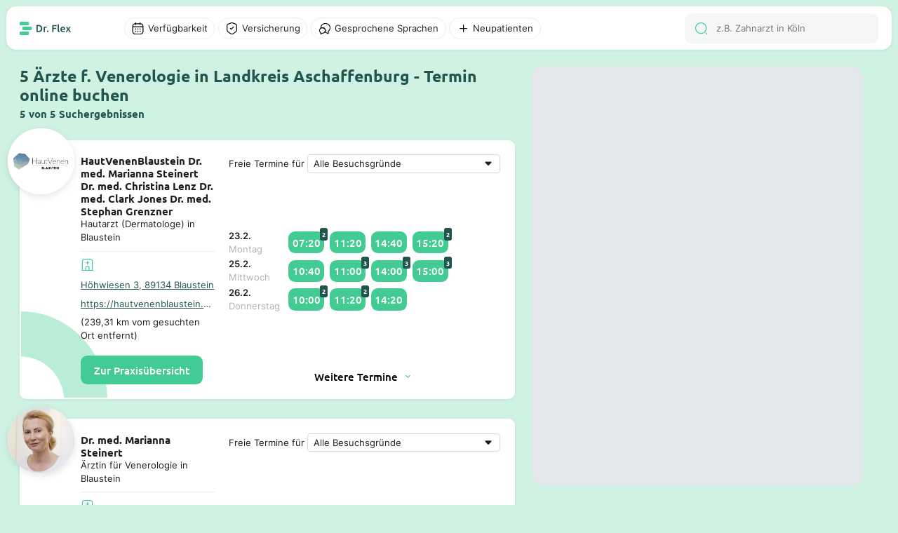

--- FILE ---
content_type: text/html; charset=utf-8
request_url: https://dr-flex.de/Venerologie/Landkreis_Aschaffenburg
body_size: 37746
content:
<!DOCTYPE html><html><head><title>Venerologe Landkreis Aschaffenburg - 5 Suchergebnisse - Termin online buchen Dr. Flex®</title><meta content="width=device-width, initial-scale=1" name="viewport"><meta charset="UTF-8"><link href="https://dr-flex.de/Venerologie/Landkreis_Aschaffenburg" rel="canonical"><meta content="HautVenenBlaustein  Dr. med. Marianna Steinert Dr. med. Christina Lenz Dr. med. Clark Jones Dr. med. Stephan Grenzner, Dr. med. Marianna Steinert, Dr. med. S..." name="description"><script defer="" src="https://dr-flex.de/embed.js"></script><script defer="" src="/api/portal/v2/mapbox/1.12.0/mapbox-gl.js"></script><script defer="" src="/api/portal/v2/mapbox/spiderfier/mapbox-spiderfier.js"></script><link href="/api/portal/v2/mapbox/1.12.0/mapbox-gl.css" rel="stylesheet"><link href="/api/portal/v2/mapbox/spiderfier/mapbox-spiderfier.css" rel="stylesheet"><style>﻿@font-face{font-family:"Ubuntu";font-style:normal;font-weight:400;src:local(""),url("https://dr-flex.de/_static/fonts/ubuntu-v15-latin-ext_latin-regular.woff2") format("woff2"),url("https://dr-flex.de/_static/fonts/ubuntu-v15-latin-ext_latin-regular.woff") format("woff");}@font-face{font-family:"Ubuntu";font-style:normal;font-weight:500;src:local(""),url("https://dr-flex.de/_static/fonts/ubuntu-v15-latin-ext_latin-500.woff2") format("woff2"),url("https://dr-flex.de/_static/fonts/ubuntu-v15-latin-ext_latin-500.woff") format("woff");}@font-face{font-family:"Ubuntu";font-style:normal;font-weight:700;src:local(""),url("https://dr-flex.de/_static/fonts/ubuntu-v15-latin-ext_latin-700.woff2") format("woff2"),url("https://dr-flex.de/_static/fonts/ubuntu-v15-latin-ext_latin-700.woff") format("woff");}@font-face{font-family:"Inter";font-style:normal;font-weight:400;src:local(""),url("https://dr-flex.de/_static/fonts/inter-v7-latin-ext_latin-regular.woff2") format("woff2"),url("https://dr-flex.de/_static/fonts/inter-v7-latin-ext_latin-regular.woff") format("woff");}@font-face{font-family:"Inter";font-style:normal;font-weight:600;src:local(""),url("https://dr-flex.de/_static/fonts/inter-v7-latin-ext_latin-600.woff2") format("woff2"),url("https://dr-flex.de/_static/fonts/inter-v7-latin-ext_latin-600.woff") format("woff");}@font-face{font-family:"Inter";font-style:normal;font-weight:700;src:local(""),url("https://dr-flex.de/_static/fonts/inter-v7-latin-ext_latin-700.woff2") format("woff2"),url("https://dr-flex.de/_static/fonts/inter-v7-latin-ext_latin-700.woff") format("woff");}.mxDeSNe_JNhz7sjyr2xm{display:grid;min-width:0;max-width:100%}@media screen and (min-width: 1280px){.mxDeSNe_JNhz7sjyr2xm{left:calc((100vw - min(100vw,1920px))/2 + .6*(min(100vw,1920px) - 3.925em));position:fixed;top:6.25em;width:calc(.4*(min(100vw,1920px) - 19.625em));bottom:1.875em}}@media screen and (min-width: 1280px) and (min-width: 1280px) and (max-width: 1920px){.mxDeSNe_JNhz7sjyr2xm{width:calc(.4*(min(100vw,1920px) - 1.875em) - 1.875em);left:calc((100vw - min(100vw,1920px))/2 + .6*(min(100vw,1920px) - 1.125em))}}@media screen and (max-width: 1279px){.mxDeSNe_JNhz7sjyr2xm{padding-top:3.125em;height:100vh;position:relative}}.mxDeSNe_JNhz7sjyr2xm .search-main-map{display:grid;background:#e4e8ec}@media screen and (min-width: 1280px){.mxDeSNe_JNhz7sjyr2xm .search-main-map{border-radius:.9375em;overflow:hidden;width:100%;height:100%}}@media screen and (max-width: 1279px){.mxDeSNe_JNhz7sjyr2xm .search-main-map{border-radius:0;width:100%}}.mxaWd_VpMTG_tqI-L0xm{display:grid;grid-template-rows:repeat(3, auto);z-index:2;min-width:0;max-width:100%;align-content:space-between}@media screen and (min-width: 1280px){.mxaWd_VpMTG_tqI-L0xm{gap:.625em}}@media screen and (max-width: 1279px){.mxaWd_VpMTG_tqI-L0xm{gap:.9375em}}.mxaWd_VpMTG_tqI-L0xm .weitere-termine-button{display:grid;justify-content:center;align-items:center}@media screen and (min-width: 1280px){.mxaWd_VpMTG_tqI-L0xm .weitere-termine-button{background:#fff}}@media screen and (max-width: 1279px){.mxaWd_VpMTG_tqI-L0xm .weitere-termine-button{background:rgba(0,0,0,0)}}.mxaWd_VpMTG_tqI-L0xm .appointment-list-header{display:grid;gap:.3125em;align-items:center;white-space:nowrap}@media screen and (min-width: 1280px){.mxaWd_VpMTG_tqI-L0xm .appointment-list-header{grid-template-columns:auto 1fr}}@media screen and (max-width: 1279px){.mxaWd_VpMTG_tqI-L0xm .appointment-list-header{grid-template-rows:auto 1fr}}.mxaWd_VpMTG_tqI-L0xm .appointment-list-header select{color:#1e1f1f;font-feature-settings:"liga" off,"clig" off;font-family:Inter;font-style:normal;font-weight:400;font-size:1em;margin:0 !important;display:grid;padding:.3125em .625em;border-radius:.3125em;border:1px solid #d6d8d9;background-color:#fff;appearance:none;-webkit-appearance:none;-moz-appearance:none;background-image:url("data:image/svg+xml,%3Csvg xmlns='http://www.w3.org/2000/svg' width='24' height='25' viewBox='0 0 24 25' fill='none'%3E%3Cpath fill-rule='evenodd' clip-rule='evenodd' d='M7.70711 11.2071C7.07714 10.5771 7.52331 9.5 8.41421 9.5H15.5858C16.4767 9.5 16.9229 10.5771 16.2929 11.2071L12.7071 14.7929C12.3166 15.1834 11.6834 15.1834 11.2929 14.7929L7.70711 11.2071Z' fill='%231E1F1F'/%3E%3C/svg%3E");background-repeat:no-repeat;background-position:right .3125em center;padding-right:1.875em;min-width:0;max-width:100%}@media screen and (min-width: 1280px){.mxaWd_VpMTG_tqI-L0xm .appointment-list-header select{white-space:nowrap;overflow:hidden;text-overflow:ellipsis;box-sizing:border-box}}.mxaWd_VpMTG_tqI-L0xm .appointments-container{display:grid;grid-template-rows:auto;grid-template-columns:5em 1fr;column-gap:.625em;align-items:center}.mxaWd_VpMTG_tqI-L0xm .appointments-element{display:grid}.mxaWd_VpMTG_tqI-L0xm .appointment-list-more-text{display:grid;justify-content:center;align-items:center;grid-template-columns:auto auto;font-weight:500;gap:.3125em;width:fit-content;font-family:Ubuntu}.mxvDAMBwgoSZrBH6sgxm{position:relative}.mxvDAMBwgoSZrBH6sgxm .filter-overlay{left:0;display:grid;background-color:#fff}@media screen and (min-width: 1280px){.mxvDAMBwgoSZrBH6sgxm .filter-overlay{position:absolute;top:2.1875em;border-radius:.625em;box-shadow:0 1.25em 2.5em 0 rgba(34,85,80,.3)}}.mxvDAMBwgoSZrBH6sgxm .divider{width:100%;height:1px;background-color:#edeff0;align-self:end}.mxvDAMBwgoSZrBH6sgxm .divider.margin{margin-top:.625em;margin-bottom:.625em}.mxvDAMBwgoSZrBH6sgxm .filter-overlay-input-container{display:grid;padding:1.25em 1.25em .625em 1.25em;overflow-y:auto}@media screen and (min-width: 1280px){.mxvDAMBwgoSZrBH6sgxm .filter-overlay-input-container{max-height:50vh;overflow-y:auto}}@media screen and (min-width: 1280px){.mxvDAMBwgoSZrBH6sgxm .filter-overlay-input-container.cumulated{gap:1.25em;padding:.625em 2.5em}}.mxvDAMBwgoSZrBH6sgxm .filter-overlay-input-container.cumulated .filter-overlay-input-container-title{font-weight:500;font-family:Ubuntu;font-style:normal;font-size:1.5em;font-weight:700}.mxvDAMBwgoSZrBH6sgxm .filter-overlay-input-container .filter-overlay-input{display:grid;grid-template-columns:auto 1fr;gap:.5em;align-items:center;padding:.5625em 0}@media screen and (min-width: 1280px){.mxvDAMBwgoSZrBH6sgxm .filter-overlay-input-container .filter-overlay-input:not(:last-child){border-bottom:1px solid #edeff0}}.mxvDAMBwgoSZrBH6sgxm .filter-overlay-input-container .filter-overlay-input input[type=checkbox]{appearance:none;-webkit-appearance:none;width:1.875em;height:1.875em;border:1px solid #d6d8d9;border-radius:50%;outline:none;cursor:pointer}.mxvDAMBwgoSZrBH6sgxm .filter-overlay-input-container .filter-overlay-input input[type=checkbox]:checked{position:relative}.mxvDAMBwgoSZrBH6sgxm .filter-overlay-input-container .filter-overlay-input input[type=checkbox]:checked::after{content:"";position:absolute;top:50%;left:50%;transform:translate(-50%, -50%);width:80%;height:80%;border-radius:50%;background-color:#42cc93}.mxvDAMBwgoSZrBH6sgxm .filter-overlay-input-container .filter-overlay-input input{color:#1e1f1f;font-feature-settings:"liga" off,"clig" off;font-family:Inter;font-style:normal;font-weight:400;font-size:1em;margin:0 !important;font-size:.875em;padding:.3125em .625em;border-radius:.3125em;border:1px solid #d6d8d9;background-color:#fff}.mxvDAMBwgoSZrBH6sgxm .filter-show-more-button{font-weight:500;font-family:Ubuntu;font-style:normal;display:grid;grid-template-columns:1fr auto;align-items:end;justify-items:end;align-self:end;gap:.3125em;cursor:pointer;color:#225550;background-color:#fff;padding:.3125em .625em}.mxvDAMBwgoSZrBH6sgxm .filter-overlay-button-container{display:grid;gap:.625em;padding:1.25em}@media screen and (min-width: 1280px){.mxvDAMBwgoSZrBH6sgxm .filter-overlay-button-container{grid-template-columns:1fr 1fr}.mxvDAMBwgoSZrBH6sgxm .filter-overlay-button-container.cumulated{grid-template-columns:1fr auto auto}}.mxvDAMBwgoSZrBH6sgxm .filter-overlay-button-container .filter-overlay-button{font-weight:500;font-family:Ubuntu;font-style:normal;padding:.8125em 1.25em;border-radius:.625em;background-color:#42cc93;color:#fff;font-weight:500;font-size:1em;text-align:center;white-space:nowrap}.mxvDAMBwgoSZrBH6sgxm .filter-overlay-button-container .filter-overlay-button.light{background-color:#f4f6f7;color:#1e1f1f}.mxvDAMBwgoSZrBH6sgxm .filter-overlay-button-container .filter-overlay-button.disabled{opacity:.5;cursor:not-allowed}.mxvDAMBwgoSZrBH6sgxm .filter-button{display:grid;align-items:center;position:relative;cursor:pointer;transition:background-color .3s ease}.mxvDAMBwgoSZrBH6sgxm .filter-button p{overflow:hidden;white-space:nowrap;text-overflow:ellipsis}@media screen and (min-width: 1280px){.mxvDAMBwgoSZrBH6sgxm .filter-button{padding:.3125em .625em;grid-template-columns:auto auto;width:fit-content;gap:.3125em;border-radius:6.25em;background-color:#fff;border:1px solid #edeff0}}@media screen and (max-width: 1279px){.mxvDAMBwgoSZrBH6sgxm .filter-button{grid-template-columns:1fr;padding:.625em;border-radius:.625em;background-color:#f4f6f7}}.mxvDAMBwgoSZrBH6sgxm .filter-button:hover{background-color:#f4f6f7}.mxvDAMBwgoSZrBH6sgxm .filter-button p{font-size:.875em}.mxvDAMBwgoSZrBH6sgxm .filter-button.disabled{--icon-color: #b0b2b2}.mxvDAMBwgoSZrBH6sgxm .filter-button.disabled p{color:#b0b2b2}.mxvDAMBwgoSZrBH6sgxm .filter-button.active{background-color:rgba(207,242,227,.5);border:1px solid #42cc93;--icon-color: #42cc93}.mxvDAMBwgoSZrBH6sgxm .filter-button.active:hover{background-color:#ebfaf2}.mxvDAMBwgoSZrBH6sgxm .filter-button.active.disabled{background-color:rgba(207,242,227,.3);border:1px solid rgba(66,204,147,.3);--icon-color: rgba(66,204,147,.3);color:#b0b2b2}.mxvDAMBwgoSZrBH6sgxm .filter-button.open{background-color:#cff2e3;border:1px solid #cff2e3;color:#1e1f1f}.mxvDAMBwgoSZrBH6sgxm .filter-button .filter-amount{position:absolute;display:grid;width:1.5625em;height:1.5625em;top:-.625em;right:-.625em;background-color:#42cc93;color:#fff;border-radius:50%;font-weight:500;font-family:Ubuntu;font-style:normal;font-size:.75em;justify-content:center;align-items:center}.mxziEyg59y1H1T0aP7xm{display:grid;justify-content:start;height:100%;position:relative}@media screen and (min-width: 1280px){.mxziEyg59y1H1T0aP7xm{grid-template-columns:.6fr .4fr;padding:0 9.8125em}.mxziEyg59y1H1T0aP7xm .spacer{width:100%}}@media screen and (min-width: 1280px) and (min-width: 1280px) and (max-width: 1920px){.mxziEyg59y1H1T0aP7xm{padding:0 1.875em}}@media screen and (max-width: 1279px){.mxziEyg59y1H1T0aP7xm{grid-template-columns:1fr;padding:0}}.mxziEyg59y1H1T0aP7xm .switch-button{position:fixed;display:grid;grid-template-columns:auto auto;gap:.5em;padding:.75em 1.25em;justify-content:center;align-items:center;border-radius:.625em;bottom:1.25em;left:50%;transform:translateX(-50%);background-color:#132f2d;z-index:1000;border:.0625em solid #fff;font-weight:500;font-family:Ubuntu;font-style:normal;color:#fff;font-size:1em;font-weight:500}.mxZvuqc0aLgyJDEXxUxm{position:relative;display:grid;min-width:0;max-width:100%;background-color:#fff;border-radius:.625em;border:.125em solid rgba(0,0,0,0);box-shadow:0px 1px 4px 0px rgba(34,85,80,.1)}@media screen and (min-width: 1280px){.mxZvuqc0aLgyJDEXxUxm{grid-template-columns:1fr 1.5fr;padding:1.25em;gap:1.25em;scroll-padding:6.25em}.mxZvuqc0aLgyJDEXxUxm:hover{box-shadow:0px 4px 12px 0px rgba(34,85,80,.25);transform:translateY(-2px);transition:all .2s ease-in-out;border:.125em solid #42cc93;cursor:pointer}.mxZvuqc0aLgyJDEXxUxm.active{box-shadow:0px 4px 12px 0px rgba(34,85,80,.25);transform:translateY(-2px);transition:all .2s ease-in-out;border:.125em solid #42cc93;cursor:pointer}}@media screen and (max-width: 1279px){.mxZvuqc0aLgyJDEXxUxm{grid-template-rows:auto 1fr;padding:5.625em .9375em .9375em .9375em;gap:.625em}}.mxZvuqc0aLgyJDEXxUxm .high-z-index{z-index:2}.mxZvuqc0aLgyJDEXxUxm .left-container{display:grid;grid-template-rows:auto auto;height:fit-content;z-index:2;min-width:0;max-width:100%;position:relative;gap:.625em}@media screen and (min-width: 1280px){.mxZvuqc0aLgyJDEXxUxm .left-container{grid-template-columns:auto 1fr}}.mxZvuqc0aLgyJDEXxUxm .left-container .logo-container-placeholder{width:3.75em;height:3.75em}.mxZvuqc0aLgyJDEXxUxm .left-container .logo-container{position:absolute;display:grid;align-items:center;justify-content:center;width:6.25em;height:6.25em;background-color:#fff;border-radius:50%;overflow:hidden;object-fit:cover}@media screen and (min-width: 1280px){.mxZvuqc0aLgyJDEXxUxm .left-container .logo-container{top:-2.5em;left:-2.5em}}@media screen and (max-width: 1279px){.mxZvuqc0aLgyJDEXxUxm .left-container .logo-container{top:-6.875em;left:50%;transform:translateX(-50%)}}.mxZvuqc0aLgyJDEXxUxm .left-container .logo-container.shadow{box-shadow:0px 3px 10px 0px rgba(34,85,80,.15)}.mxZvuqc0aLgyJDEXxUxm .left-container .logo-container img{width:100%}.mxZvuqc0aLgyJDEXxUxm .left-container .logo-container .logo{width:100%}.mxZvuqc0aLgyJDEXxUxm .left-container .description-container-mobile{display:grid;text-align:center;gap:.3125em}.mxZvuqc0aLgyJDEXxUxm .card-info-container{display:grid;grid-template-rows:auto 1fr auto;row-gap:.625em}@media screen and (max-width: 1279px){.mxZvuqc0aLgyJDEXxUxm .card-info-container{grid-row:2;grid-column:1/-1}}.mxZvuqc0aLgyJDEXxUxm .card-info-container .card-practice-info{display:grid;grid-template-rows:auto auto;gap:.625em}.mxZvuqc0aLgyJDEXxUxm .card-info-container .card-practice{display:grid;align-items:center}@media screen and (min-width: 1280px){.mxZvuqc0aLgyJDEXxUxm .card-info-container .card-practice{grid-template-rows:auto auto;row-gap:.625em}}@media screen and (max-width: 1279px){.mxZvuqc0aLgyJDEXxUxm .card-info-container .card-practice{grid-template-columns:auto auto 1fr;column-gap:.3125em}}@media screen and (max-width: 1279px){.mxZvuqc0aLgyJDEXxUxm .card-info-container .card-practice .hospital-icon-container{padding:.3125em;border-radius:.3125em;background-color:#ebfaf2}}@media screen and (min-width: 1280px){.mxZvuqc0aLgyJDEXxUxm .card-info-container .card-practice .ellipsis{text-overflow:ellipsis;overflow:hidden;white-space:nowrap}}@media screen and (min-width: 1280px){.mxZvuqc0aLgyJDEXxUxm .card-info-container .card-practice .practice-address{text-decoration:underline;color:#225550}}@media screen and (max-width: 1279px){.mxZvuqc0aLgyJDEXxUxm .card-info-container .card-practice .practice-address{font-weight:500;font-family:Ubuntu;font-style:normal;color:#225550;font-size:.875em}}.mxZvuqc0aLgyJDEXxUxm .card-info-container .divider{width:100%;height:1px;background-color:#edeff0}.mxZvuqc0aLgyJDEXxUxm .card-info-container .button-book-appointment{font-weight:500;font-family:Ubuntu;font-style:normal;padding:.6875em 1.25em;border-radius:.625em;background-color:#42cc93;color:#fff;font-weight:500;font-size:1em;text-align:center;width:fit-content;height:fit-content;z-index:2;cursor:pointer;user-select:none;-webkit-user-select:none;-moz-user-select:none;-ms-user-select:none}.mxZvuqc0aLgyJDEXxUxm .card-info-container .button-book-appointment:hover{background-color:#225550}.mxZvuqc0aLgyJDEXxUxm .no-appointments-container{display:grid;grid-template-columns:auto 1fr;gap:.625em;align-items:center;justify-content:center;z-index:2}.mxsHYOqmyGY_Yycx5wxm{display:grid;align-items:center}.mxkqT4LFqrDjzEoVBxxm .input-wrap{display:grid;grid-template-columns:auto 1fr;padding:.78125em .9375em;align-items:center;gap:.625em;align-self:stretch;border-radius:.625em;background:#f4f6f7;position:relative}.mxkqT4LFqrDjzEoVBxxm .input-wrap .search-results{display:grid;gap:.625em;left:0;top:100%;width:100%;background-color:#fff;border-radius:0 0 1.25em 1.25em;box-shadow:0 1.25em 2.5em 0 rgba(34,85,80,.3);z-index:999;padding:1.25em;position:absolute}.mxkqT4LFqrDjzEoVBxxm .search-results-mobile{display:grid;gap:.625em}.mxkqT4LFqrDjzEoVBxxm .search-result-item{display:grid;grid-template-columns:auto 1fr;gap:.625em;align-items:center}.mxkqT4LFqrDjzEoVBxxm .search-result-item .img-container{width:2.5em;height:2.5em;border-radius:.625em;overflow:hidden;align-content:center;justify-items:center}.mxkqT4LFqrDjzEoVBxxm .search-result-item .img-container img{width:100%;height:100%}.mxkqT4LFqrDjzEoVBxxm input{color:#1e1f1f;font-feature-settings:"liga" off,"clig" off;font-family:Inter;font-style:normal;font-weight:400;font-size:1em;margin:0 !important;border:none !important;background:#f4f6f7 !important;outline:none;font-size:.875em}@media screen and (min-width: 1280px){.mxkqT4LFqrDjzEoVBxxm input{height:1.3125em}}@media screen and (max-width: 1279px){.mxkqT4LFqrDjzEoVBxxm input{width:100%}}.mxh6VRJE6i4Kv1BIkIxm{display:grid;position:relative;align-items:center;min-width:0;max-width:100%}.mxh6VRJE6i4Kv1BIkIxm .scroll-wrapper{display:grid;overflow-x:auto;scrollbar-width:none;-ms-overflow-style:none;height:100%}.mxh6VRJE6i4Kv1BIkIxm .scroll-wrapper .appointments{display:grid;grid-template-columns:auto 1fr;gap:.5em;align-items:center;padding:.3125em 0;width:fit-content}.mxh6VRJE6i4Kv1BIkIxm .scroll-wrapper .appointments .appointment-time{font-weight:500;font-family:Ubuntu;font-style:normal;position:relative;background-color:#42cc93;color:#fff;border-radius:.625em;width:fit-content}@media screen and (min-width: 1280px){.mxh6VRJE6i4Kv1BIkIxm .scroll-wrapper .appointments .appointment-time{padding:.375em;font-size:1em}.mxh6VRJE6i4Kv1BIkIxm .scroll-wrapper .appointments .appointment-time:hover{background-color:#225550}}@media screen and (max-width: 1279px){.mxh6VRJE6i4Kv1BIkIxm .scroll-wrapper .appointments .appointment-time{padding:.5em;font-size:.875em}}.mxh6VRJE6i4Kv1BIkIxm .scroll-wrapper .appointments .appointment-time .appointment-amount{position:absolute;top:-.5em;right:-.5em;background-color:#225550;color:#fff;font-weight:500;padding:.1875em .3125em;border-radius:.3125em;font-size:.625em;font-weight:700}.mxh6VRJE6i4Kv1BIkIxm .scroll-wrapper::-webkit-scrollbar{display:none}.mxh6VRJE6i4Kv1BIkIxm .scroll-button{background-color:#fff;border:none;border-radius:.3125em;padding:.3125em;cursor:pointer;position:absolute;top:50%;transform:translateY(-50%);z-index:1;box-shadow:0 .0625em .25em 0em rgba(34,85,80,.1);width:1.3125em;height:1.3125em}.mxh6VRJE6i4Kv1BIkIxm .scroll-button.left{left:.3125em}.mxh6VRJE6i4Kv1BIkIxm .scroll-button.left::before{content:"";background-image:url('data:image/svg+xml,<svg xmlns="http://www.w3.org/2000/svg" width="20" height="21" viewBox="0 0 20 21" fill="none"><path d="M7.42492 17.725C7.26659 17.725 7.10825 17.6667 6.98325 17.5417C6.74159 17.3 6.74159 16.9 6.98325 16.6583L12.4166 11.225C12.8166 10.825 12.8166 10.175 12.4166 9.77502L6.98325 4.34168C6.74159 4.10002 6.74159 3.70002 6.98325 3.45835C7.22492 3.21668 7.62492 3.21668 7.86658 3.45835L13.2999 8.89168C13.7249 9.31668 13.9666 9.89168 13.9666 10.5C13.9666 11.1084 13.7333 11.6834 13.2999 12.1084L7.86658 17.5417C7.74158 17.6584 7.58325 17.725 7.42492 17.725Z" fill="%2342CC93"/></svg>');display:block;width:20px;height:21px;transform:rotate(180deg);position:absolute;top:50%;left:50%;transform:translate(-50%, -50%) rotate(180deg)}.mxh6VRJE6i4Kv1BIkIxm .scroll-button.right{right:.3125em}.mxh6VRJE6i4Kv1BIkIxm .scroll-button.right::before{content:"";background-image:url('data:image/svg+xml,<svg xmlns="http://www.w3.org/2000/svg" width="20" height="21" viewBox="0 0 20 21" fill="none"><path d="M7.42492 17.725C7.26659 17.725 7.10825 17.6667 6.98325 17.5417C6.74159 17.3 6.74159 16.9 6.98325 16.6583L12.4166 11.225C12.8166 10.825 12.8166 10.175 12.4166 9.77502L6.98325 4.34168C6.74159 4.10002 6.74159 3.70002 6.98325 3.45835C7.22492 3.21668 7.62492 3.21668 7.86658 3.45835L13.2999 8.89168C13.7249 9.31668 13.9666 9.89168 13.9666 10.5C13.9666 11.1084 13.7333 11.6834 13.2999 12.1084L7.86658 17.5417C7.74158 17.6584 7.58325 17.725 7.42492 17.725Z" fill="%2342CC93"/></svg>');display:block;width:20px;height:21px;position:absolute;top:50%;left:50%;transform:translate(-50%, -50%)}.mxh6VRJE6i4Kv1BIkIxm .scroll-button.hidden{display:none}.mxNLyfMeiKr8cKPP-xxm{z-index:500;min-width:0;max-width:100%;min-height:100vh}.mxNLyfMeiKr8cKPP-xxm .search-card-container{display:grid;gap:1.875em}@media screen and (min-width: 1280px){.mxNLyfMeiKr8cKPP-xxm .search-card-container{padding:6.25em 1.875em 1.875em 0;max-width:2236px}}@media screen and (max-width: 1279px){.mxNLyfMeiKr8cKPP-xxm .search-card-container{padding:5em .9375em .9375em .9375em}}.mxNLyfMeiKr8cKPP-xxm .search-card-container .search-card-title-container{display:grid;grid-template-rows:auto auto;gap:.3125em}.mxNLyfMeiKr8cKPP-xxm .search-card-container .search-card-title-container .search-card-title{color:#225550}@media screen and (min-width: 1280px){.mxNLyfMeiKr8cKPP-xxm .search-card-container .search-card-title-container .search-card-title{font-size:1.5em}}@media screen and (max-width: 1279px){.mxNLyfMeiKr8cKPP-xxm .search-card-container .search-card-title-container .search-card-title{font-size:1em}}.mxNLyfMeiKr8cKPP-xxm .search-card-container .search-card-title-container .search-card-sub-title{color:#225550;font-size:1em}@media screen and (min-width: 1280px){.mxNLyfMeiKr8cKPP-xxm .search-card-container .search-card-title-container .search-card-sub-title{font-size:1em}}@media screen and (max-width: 1279px){.mxNLyfMeiKr8cKPP-xxm .search-card-container .search-card-title-container .search-card-sub-title{font-size:.875em}}.mxNLyfMeiKr8cKPP-xxm .search-card-container .search-card-page-buttons{display:grid;gap:.625em;justify-content:center;align-items:center}.mxNLyfMeiKr8cKPP-xxm .search-card-container .search-card-page-buttons .search-card-page-button{font-weight:500;font-family:Ubuntu;font-style:normal;background-color:#225550;color:#fff;font-size:1em;font-weight:500;padding:.625em 1.25em;border-radius:.625em;text-decoration:none;display:grid;justify-content:center;align-items:center}.mxNLyfMeiKr8cKPP-xxm .search-card-container .search-card-page-buttons .search-card-page-button:hover{background-color:#42cc93}.mxNLyfMeiKr8cKPP-xxm .search-card-container .search-card-page-buttons .search-card-page-button.active{background-color:#225550;color:#42cc93}.mxNLyfMeiKr8cKPP-xxm .search-card-container .search-card-page-buttons-mobile{display:grid;gap:.625em;justify-content:center;align-items:center;grid-template-columns:repeat(2, auto)}.mxNLyfMeiKr8cKPP-xxm .search-card-container .search-card-page-buttons-mobile .search-card-page-button-mobile{font-weight:500;font-family:Ubuntu;font-style:normal;background-color:#225550;color:#fff;font-size:1em;font-weight:500;padding:.625em 1.25em;border-radius:.625em;text-decoration:none;display:grid;gap:.625em;grid-template-columns:auto auto;justify-content:center;align-items:center}.mxNLyfMeiKr8cKPP-xxm .search-card-container .search-card-page-buttons-mobile .search-card-page-button-mobile.disabled{background-color:#d6d8d9;color:#000;cursor:not-allowed;pointer-events:none}.mx-wQv1bmAWVvlwoMmxm{margin:auto;max-width:1920px;display:grid;grid-template-rows:auto 1fr;grid-template-columns:1fr;scroll-behavior:smooth}.mx-wQv1bmAWVvlwoMmxm .overlay-background{position:absolute;left:0;top:0;width:100%;height:100%;z-index:1500}.mx-wQv1bmAWVvlwoMmxm .overlay-background.hidden{display:none}.mx4EfkhmGDtsuaNFxBxm{margin:auto;max-width:1920px;z-index:1501;position:fixed;top:0;left:0;right:0;background-color:#cff2e3}@media screen and (min-width: 1280px){.mx4EfkhmGDtsuaNFxBxm{padding:.625em .625em 0 .625em}}@media screen and (max-width: 1279px){.mx4EfkhmGDtsuaNFxBxm{padding:0;border-radius:0 0 .9375em .9375em}}.mx4EfkhmGDtsuaNFxBxm .navigation-bar-main-container{display:grid;padding:.625em 1.25em;background-color:#fff;box-shadow:0px 1px 4px 0px rgba(34,85,80,.1);position:relative;align-items:center;z-index:1500;grid-template-columns:auto 1fr}@media screen and (min-width: 1280px){.mx4EfkhmGDtsuaNFxBxm .navigation-bar-main-container{border-radius:.9375em}}@media screen and (max-width: 1279px){.mx4EfkhmGDtsuaNFxBxm .navigation-bar-main-container{border-radius:0 0 .9375em .9375em;gap:.625em}}.mx4EfkhmGDtsuaNFxBxm .navigation-bar-main-container .logo-and-filter-container{display:grid;gap:5em;align-items:center}@media screen and (min-width: 1280px){.mx4EfkhmGDtsuaNFxBxm .navigation-bar-main-container .logo-and-filter-container{grid-template-columns:auto 1fr}}.mx4EfkhmGDtsuaNFxBxm .navigation-bar-main-container .filter-and-search-container{display:grid;grid-template-columns:1fr auto;gap:.625em;align-items:center}.mx4EfkhmGDtsuaNFxBxm .navigation-bar-main-container .filter-and-search-container .search-input-container{display:grid;grid-template-columns:1fr;gap:.625em;align-items:center}@media screen and (min-width: 1280px){.mx4EfkhmGDtsuaNFxBxm .navigation-bar-main-container .filter-and-search-container .filter-container{grid-column:1;grid-row:1}.mx4EfkhmGDtsuaNFxBxm .navigation-bar-main-container .filter-and-search-container .search-input-container{grid-column:2;grid-row:1}}@media screen and (max-width: 1279px){.mx4EfkhmGDtsuaNFxBxm .navigation-bar-main-container .filter-and-search-container .filter-container{grid-column:2;grid-row:1}.mx4EfkhmGDtsuaNFxBxm .navigation-bar-main-container .filter-and-search-container .search-input-container{grid-column:1;grid-row:1}}.mxkCrNXlHuj1yDzhXVxm .practice-address{color:#225550;font-size:.875em}.mxkCrNXlHuj1yDzhXVxm .doctor-subtitle{font-size:.875em;text-align:center}.mxkCrNXlHuj1yDzhXVxm .popup-fade-anim{opacity:0;-webkit-transition:opacity .2s linear;-moz-transition:opacity .2s linear;-o-transition:opacity .2s linear;transition:opacity .2s linear}.mxkCrNXlHuj1yDzhXVxm .popup-fade-anim{opacity:1}.mxkCrNXlHuj1yDzhXVxm .mapboxgl-popup-tip{width:10px;height:10px;border:none;z-index:1}.mxkCrNXlHuj1yDzhXVxm .popup-container{height:auto;background:#fff;border-radius:.625em;padding:0;box-shadow:0px 3px 10px 0px rgba(34,85,80,.15);width:17em}.mxkCrNXlHuj1yDzhXVxm .popup-container .popup-container-content{position:relative;padding:1.875em .625em .625em .625em;display:flex;flex-direction:column;justify-content:space-between;gap:.5em}.mxkCrNXlHuj1yDzhXVxm .popup-container .popup-container-content.skeleton::after{content:"";inset:0;width:100%;height:100%;z-index:10;position:absolute;background:#fff;opacity:.5;pointer-events:none}@media screen and (max-width: 1279px){.mxkCrNXlHuj1yDzhXVxm .popup-container{position:fixed;left:50%;transform:translateX(-50%);bottom:5.25em;z-index:100;width:90%;max-width:17em}}.mxkCrNXlHuj1yDzhXVxm .popup-container p{z-index:2}.mxkCrNXlHuj1yDzhXVxm .popup-container .brand-container{position:absolute;top:-10%;left:50%;transform:translate(-50%, -50%);border-radius:50%;width:5.625em;height:5.625em;overflow:hidden;display:flex;align-items:center;justify-content:center;flex-shrink:0;background:#fff}.mxkCrNXlHuj1yDzhXVxm .popup-container .brand-container.shadow{box-shadow:0px 3px 10px 0px rgba(34,85,80,.15)}.mxkCrNXlHuj1yDzhXVxm .popup-container .brand-container img{width:100%}.mxkCrNXlHuj1yDzhXVxm .popup-container .brand-container .brand{width:100%}.mxkCrNXlHuj1yDzhXVxm .popup-container .brand-container .placeholder{width:100%;height:100%;background:#fff}.mxkCrNXlHuj1yDzhXVxm .popup-container .header-container{display:flex;flex-direction:row;align-items:center;gap:.5em;z-index:2;position:relative;justify-content:space-evenly}.mxkCrNXlHuj1yDzhXVxm .popup-container .header-container .name{color:#1e1f1f;font-feature-settings:"liga" off,"clig" off;font-family:Inter;font-style:normal;font-weight:400;font-size:1em;margin:0 !important;font-weight:600;text-align:center}.mxkCrNXlHuj1yDzhXVxm .popup-container .divider{width:100%;height:.0625em;background:#edeff0;z-index:2}.mxkCrNXlHuj1yDzhXVxm .popup-container .practitioners-container{z-index:2}.mxkCrNXlHuj1yDzhXVxm .popup-container .practitioners{display:grid;grid-template-columns:repeat(6, auto);align-items:center;justify-content:start;gap:.375em;z-index:2}.mxkCrNXlHuj1yDzhXVxm .popup-container .practitioners .practitioner{width:2.5em;height:2.5em;border-radius:10px;overflow:hidden;background:#fff;flex-shrink:0;cursor:pointer}.mxkCrNXlHuj1yDzhXVxm .popup-container .practitioners .practitioner img{width:100%}.mxkCrNXlHuj1yDzhXVxm .popup-container .practitioners .practitioner .placeholder{width:100%;height:100%;background:#f4f6f7}.mxkCrNXlHuj1yDzhXVxm .popup-container .practitioners .practitioner-more-button{width:1.25em;height:1.25em;border-radius:.3125em;padding:.3125em;background:#cff2e3;cursor:pointer;display:grid;align-items:center;justify-content:center;cursor:pointer}.mxkCrNXlHuj1yDzhXVxm .popup-container .primary_btn{display:grid;align-items:center;justify-content:center;grid-template-columns:auto auto;gap:.5em;font-size:100%;padding:.62em .62em;background-color:#42cc93;color:#fff;border-radius:10px;text-align:center;z-index:2}.mxkCrNXlHuj1yDzhXVxm .popup-container .primary_btn.disabled{position:relative;overflow:hidden;pointer-events:none}.mxkCrNXlHuj1yDzhXVxm .popup-container .primary_btn.disabled::after{content:"";position:absolute;inset:0;width:100%;height:100%;background:#fff;opacity:.5;pointer-events:none}.mxkCrNXlHuj1yDzhXVxm .overlay-open>div>.map-container{pointer-events:none}.mxkCrNXlHuj1yDzhXVxm #mobile-fixed-popup{top:0;left:0;right:0;bottom:0;z-index:1}.mxkCrNXlHuj1yDzhXVxm #mobile-fixed-popup>:nth-child(1){box-shadow:0 2px 10px 0 rgba(0,0,0,.15);margin-top:0}.mxcrsHDd2Lqt-sZ-gmxm .mapboxgl-ctrl-group{border:none !important;margin:2em 2em 0 0 !important;border-radius:12px 12px 12px 12px !important}@media screen and (max-width: 1279px){.mxcrsHDd2Lqt-sZ-gmxm .mapboxgl-canvas{height:100vh}}@media screen and (max-width: 1279px){.mxcrsHDd2Lqt-sZ-gmxm .map{width:100%;height:100%}.mxcrsHDd2Lqt-sZ-gmxm .mapboxgl-ctrl{display:none}}.mxcrsHDd2Lqt-sZ-gmxm .mapboxgl-popup{max-width:20em !important}.mxcrsHDd2Lqt-sZ-gmxm .mapboxgl-popup-content{position:relative;background:none;border-radius:0;box-shadow:none;padding:0;pointer-events:auto}.mxcrsHDd2Lqt-sZ-gmxm .dr-flex-pin{background-image:url("data:image/svg+xml;charset=utf8,%3Csvg width='48px' height='48px' viewBox='0 0 48 48' version='1.1' xmlns='http://www.w3.org/2000/svg' xmlns:xlink='http://www.w3.org/1999/xlink'%3E%3Cg id='🖥-Desktop-//-1440px' stroke='none' stroke-width='1' fill='none' fill-rule='evenodd'%3E%3Cg id='Desktop---Map-Grid-View-Kombi-Dr.-Flex-2' transform='translate(-724.000000, -306.000000)'%3E%3Cg id='Group-5-Copy' transform='translate(1.000000, 180.000000)'%3E%3Cg id='grün' transform='translate(419.000000, 94.000000)'%3E%3Cg id='Marker-Aktiv' transform='translate(304.000000, 32.000000)'%3E%3Ccircle id='Oval' fill='%2300CA9D' cx='24' cy='24' r='24'%3E%3C/circle%3E%3Ccircle id='Oval' fill='%23FFFFFF' cx='24' cy='24' r='8'%3E%3C/circle%3E%3C/g%3E%3C/g%3E%3C/g%3E%3C/g%3E%3C/g%3E%3C/svg%3E");background-repeat:no-repeat;width:48px;height:48px;margin-left:-24px;margin-top:-24px;cursor:pointer}.mxcrsHDd2Lqt-sZ-gmxm .map{width:100%;z-index:1;font-family:"Inter",sans-serif;font-size:100%}@media screen and (max-width: 1279px){.mxcrsHDd2Lqt-sZ-gmxm .map{height:100%}}@media screen and (min-width: 1280px){.mxcrsHDd2Lqt-sZ-gmxm .map{height:calc(100vh - 19.4px - 22px - 1.2em - .9em - 2px)}}.mxcrsHDd2Lqt-sZ-gmxm .map.small{border-radius:12px;overflow:hidden;position:relative;display:grid;grid-template-rows:1fr auto 1fr;grid-template-columns:1fr auto 1fr}.mxcrsHDd2Lqt-sZ-gmxm .info-card{color:#1e1f1f;font-feature-settings:"liga" off,"clig" off;font-family:Inter;font-style:normal;font-weight:400;font-size:1em;margin:0 !important;position:absolute;left:1em;z-index:1;background-color:#fff;border-radius:.5em;padding:1em;box-shadow:0 2px 10px 0 rgba(0,0,0,.15);width:70%;max-width:500px;font-size:1em;color:#20a4f3;border:1px solid #20a4f3;display:grid;grid-template-columns:auto 1fr;align-items:center;gap:.5em}@media screen and (min-width: 1280px){.mxcrsHDd2Lqt-sZ-gmxm .info-card{top:1em}}@media screen and (max-width: 1279px){.mxcrsHDd2Lqt-sZ-gmxm .info-card{top:4.5em;left:50%;transform:translateX(-50%)}}.mxcrsHDd2Lqt-sZ-gmxm .load-parent-practices-button{font-weight:500;font-family:Ubuntu;font-style:normal;display:grid;align-items:center;justify-content:start;grid-template-columns:auto 1fr;gap:.5em;position:absolute;transform:translateX(-50%);z-index:2;background:#225550;color:#fff;border-radius:.5em;white-space:nowrap}@media screen and (min-width: 1280px){.mxcrsHDd2Lqt-sZ-gmxm .load-parent-practices-button{left:50%;top:1em;padding:.5em 1em}}@media screen and (max-width: 1279px){.mxcrsHDd2Lqt-sZ-gmxm .load-parent-practices-button{left:50%;top:4.5em;padding:.75em 1.25em}}.mxcrsHDd2Lqt-sZ-gmxm .partner-overlay{display:none;opacity:0;transition:opacity 1s;position:absolute;z-index:1;top:2%;right:3%;left:3%}.mxcrsHDd2Lqt-sZ-gmxm .flexmap-container{height:100%;display:grid;grid-template-rows:1fr auto 1fr;grid-row:1/4;grid-column:1/4;transition:opacity 1.3s;z-index:1}.mxcrsHDd2Lqt-sZ-gmxm .flexmap-practice{background-image:url("data:image/svg+xml;charset=utf8,%3Csvg id='practice-symbol' width='48' height='48' viewBox='0 0 48 48' fill='none' xmlns='http://www.w3.org/2000/svg'%3E%3Ccircle cx='24' cy='24' r='24' fill='white'/%3E%3Ccircle cx='24' cy='24' r='22' stroke='%2342CC93' stroke-width='4' opacity='1'/%3E%3Cpath fill-rule='evenodd' clip-rule='evenodd' d='M33 21.4179C33.0004 19.9031 31.8035 18.6587 30.2898 18.6001C28.7761 18.5415 27.4866 19.6895 27.3698 21.1999C27.253 22.7102 28.3507 24.0429 29.8554 24.2177V25.6423C29.8554 28.9842 27.7388 31.6951 25.1385 31.6951C22.5383 31.6951 20.4217 28.9842 20.4217 25.6423V23.6167C22.7465 23.2394 24.5422 20.8799 24.5422 18.0324V15.6506C24.5422 15.2913 24.2509 15 23.8916 15C23.5322 15 23.241 15.2946 23.241 15.6506C23.241 16.0066 23.241 18.0324 23.241 18.0324C23.241 20.4179 21.6839 22.3698 19.7711 22.3698C17.8583 22.3698 16.3012 20.4179 16.3012 18.0324C16.3012 18.0324 16.3012 15.7882 16.3012 15.6506C16.3012 15.2913 16.0099 15 15.6506 15C15.2913 15 15 15.2913 15 15.6506V18.0324C15 20.8799 16.7957 23.2372 19.1205 23.6167V25.6423C19.1205 29.6977 21.8205 32.9963 25.1385 32.9963C28.4566 32.9963 31.1566 29.6977 31.1566 25.6423V24.0594C32.2631 23.6511 32.9985 22.5973 33 21.4179ZM30.1807 22.936C29.3423 22.936 28.6626 22.2564 28.6626 21.4179C28.6626 20.5795 29.3423 19.8999 30.1807 19.8999C31.0191 19.8999 31.6988 20.5795 31.6988 21.4179C31.6988 22.2564 31.0191 22.936 30.1807 22.936Z' fill='white' style='fill: %2342CC93;'/%3E%3C/svg%3E");background-repeat:no-repeat;grid-row:2;grid-column:2;fill:#fff;width:48px;height:48px;z-index:2}.mxcrsHDd2Lqt-sZ-gmxm .flexmap-practice:hover{stroke:#42cc93;stroke-opacity:1;stroke-width:8;fill:#fff}.mxcrsHDd2Lqt-sZ-gmxm .flexmap-practice:active{stroke:#42cc93;stroke-opacity:1;stroke-width:8;fill:#42cc93}.mxcrsHDd2Lqt-sZ-gmxm .flexmap-svg{grid-row:2;transition:transform .6s}.mxcrsHDd2Lqt-sZ-gmxm .map-controls{position:absolute;top:0;right:0;z-index:2;margin:1em 1em 0 0;-moz-box-shadow:0 0 2px rgba(0,0,0,.1);-webkit-box-shadow:0 0 2px rgba(0,0,0,.1);box-shadow:0 0 0 2px rgba(0,0,0,.1);background:#fff;border-radius:12px 12px 12px 12px;overflow:hidden;transition:background-color .3s,background-size .3s}.mxcrsHDd2Lqt-sZ-gmxm .map-controls button+button{border-top:1px solid #ddd;border-radius:0 !important}.mxcrsHDd2Lqt-sZ-gmxm .map-controls *{width:29px;height:29px;display:block;padding:0;outline:none;border:0;box-sizing:border-box;background-color:rgba(0,0,0,0);cursor:pointer;background-size:80%;background-repeat:no-repeat;background-position:50%}.mxcrsHDd2Lqt-sZ-gmxm .map-controls *:hover{background-color:rgba(0,0,0,.03)}.mxcrsHDd2Lqt-sZ-gmxm .map-controls *:active{background-color:rgba(0,0,0,.06);background-size:82%}.mxcrsHDd2Lqt-sZ-gmxm .map-controls .map-control-plus{background-image:url("data:image/svg+xml;charset=utf8,%3Csvg width='32' height='32' viewBox='0 0 32 32' fill='none' xmlns='http://www.w3.org/2000/svg'%3E%3Cpath fill-rule='evenodd' clip-rule='evenodd' d='M16 8C15.4477 8 15 8.44772 15 9V15H9C8.44772 15 8 15.4477 8 16C8 16.5523 8.44772 17 9 17H15V23C15 23.5523 15.4477 24 16 24C16.5523 24 17 23.5523 17 23V17H23C23.5523 17 24 16.5523 24 16C24 15.4477 23.5523 15 23 15H17V9C17 8.44772 16.5523 8 16 8Z' fill='%231E1F1F'/%3E%3C/svg%3E");background-repeat:no-repeat}.mxcrsHDd2Lqt-sZ-gmxm .map-controls .map-control-minus{background-image:url("data:image/svg+xml;charset=utf8,%3Csvg width='32' height='32' viewBox='0 0 32 32' fill='none' xmlns='http://www.w3.org/2000/svg'%3E%3Crect x='8' y='15' width='16' height='2' rx='1' fill='%231E1F1F'/%3E%3C/svg%3E");background-repeat:no-repeat}@media screen and (max-width: 1279px){.mxcrsHDd2Lqt-sZ-gmxm .map-controls{display:none}}.mx93ViAX4usFW3PvXJxm{position:relative}.mx93ViAX4usFW3PvXJxm .filter-overlay{left:0;display:grid;background-color:#fff}@media screen and (min-width: 1280px){.mx93ViAX4usFW3PvXJxm .filter-overlay{position:absolute;top:2.1875em;border-radius:.625em;box-shadow:0 1.25em 2.5em 0 rgba(34,85,80,.3)}}.mx93ViAX4usFW3PvXJxm .divider{width:100%;height:1px;background-color:#edeff0;align-self:end}.mx93ViAX4usFW3PvXJxm .divider.margin{margin-top:.625em;margin-bottom:.625em}.mx93ViAX4usFW3PvXJxm .filter-overlay-input-container{display:grid;padding:1.25em 1.25em .625em 1.25em;overflow-y:auto}@media screen and (min-width: 1280px){.mx93ViAX4usFW3PvXJxm .filter-overlay-input-container{max-height:50vh;overflow-y:auto}}@media screen and (min-width: 1280px){.mx93ViAX4usFW3PvXJxm .filter-overlay-input-container.cumulated{gap:1.25em;padding:.625em 2.5em}}.mx93ViAX4usFW3PvXJxm .filter-overlay-input-container.cumulated .filter-overlay-input-container-title{font-weight:500;font-family:Ubuntu;font-style:normal;font-size:1.5em;font-weight:700}.mx93ViAX4usFW3PvXJxm .filter-overlay-input-container .filter-overlay-input{display:grid;grid-template-columns:auto 1fr;gap:.5em;align-items:center;padding:.5625em 0}@media screen and (min-width: 1280px){.mx93ViAX4usFW3PvXJxm .filter-overlay-input-container .filter-overlay-input:not(:last-child){border-bottom:1px solid #edeff0}}.mx93ViAX4usFW3PvXJxm .filter-overlay-input-container .filter-overlay-input input[type=checkbox]{appearance:none;-webkit-appearance:none;width:1.875em;height:1.875em;border:1px solid #d6d8d9;border-radius:50%;outline:none;cursor:pointer}.mx93ViAX4usFW3PvXJxm .filter-overlay-input-container .filter-overlay-input input[type=checkbox]:checked{position:relative}.mx93ViAX4usFW3PvXJxm .filter-overlay-input-container .filter-overlay-input input[type=checkbox]:checked::after{content:"";position:absolute;top:50%;left:50%;transform:translate(-50%, -50%);width:80%;height:80%;border-radius:50%;background-color:#42cc93}.mx93ViAX4usFW3PvXJxm .filter-overlay-input-container .filter-overlay-input input{color:#1e1f1f;font-feature-settings:"liga" off,"clig" off;font-family:Inter;font-style:normal;font-weight:400;font-size:1em;margin:0 !important;font-size:.875em;padding:.3125em .625em;border-radius:.3125em;border:1px solid #d6d8d9;background-color:#fff}.mx93ViAX4usFW3PvXJxm .filter-show-more-button{font-weight:500;font-family:Ubuntu;font-style:normal;display:grid;grid-template-columns:1fr auto;align-items:end;justify-items:end;align-self:end;gap:.3125em;cursor:pointer;color:#225550;background-color:#fff;padding:.3125em .625em}.mx93ViAX4usFW3PvXJxm .filter-overlay-button-container{display:grid;gap:.625em;padding:1.25em}@media screen and (min-width: 1280px){.mx93ViAX4usFW3PvXJxm .filter-overlay-button-container{grid-template-columns:1fr 1fr}.mx93ViAX4usFW3PvXJxm .filter-overlay-button-container.cumulated{grid-template-columns:1fr auto auto}}.mx93ViAX4usFW3PvXJxm .filter-overlay-button-container .filter-overlay-button{font-weight:500;font-family:Ubuntu;font-style:normal;padding:.8125em 1.25em;border-radius:.625em;background-color:#42cc93;color:#fff;font-weight:500;font-size:1em;text-align:center;white-space:nowrap}.mx93ViAX4usFW3PvXJxm .filter-overlay-button-container .filter-overlay-button.light{background-color:#f4f6f7;color:#1e1f1f}.mx93ViAX4usFW3PvXJxm .filter-overlay-button-container .filter-overlay-button.disabled{opacity:.5;cursor:not-allowed}.mx93ViAX4usFW3PvXJxm .filter-button{display:grid;align-items:center;position:relative;cursor:pointer;transition:background-color .3s ease}.mx93ViAX4usFW3PvXJxm .filter-button p{overflow:hidden;white-space:nowrap;text-overflow:ellipsis}@media screen and (min-width: 1280px){.mx93ViAX4usFW3PvXJxm .filter-button{padding:.3125em .625em;grid-template-columns:auto auto;width:fit-content;gap:.3125em;border-radius:6.25em;background-color:#fff;border:1px solid #edeff0}}@media screen and (max-width: 1279px){.mx93ViAX4usFW3PvXJxm .filter-button{grid-template-columns:1fr;padding:.625em;border-radius:.625em;background-color:#f4f6f7}}.mx93ViAX4usFW3PvXJxm .filter-button:hover{background-color:#f4f6f7}.mx93ViAX4usFW3PvXJxm .filter-button p{font-size:.875em}.mx93ViAX4usFW3PvXJxm .filter-button.disabled{--icon-color: #b0b2b2}.mx93ViAX4usFW3PvXJxm .filter-button.disabled p{color:#b0b2b2}.mx93ViAX4usFW3PvXJxm .filter-button.active{background-color:rgba(207,242,227,.5);border:1px solid #42cc93;--icon-color: #42cc93}.mx93ViAX4usFW3PvXJxm .filter-button.active:hover{background-color:#ebfaf2}.mx93ViAX4usFW3PvXJxm .filter-button.active.disabled{background-color:rgba(207,242,227,.3);border:1px solid rgba(66,204,147,.3);--icon-color: rgba(66,204,147,.3);color:#b0b2b2}.mx93ViAX4usFW3PvXJxm .filter-button.open{background-color:#cff2e3;border:1px solid #cff2e3;color:#1e1f1f}.mx93ViAX4usFW3PvXJxm .filter-button .filter-amount{position:absolute;display:grid;width:1.5625em;height:1.5625em;top:-.625em;right:-.625em;background-color:#42cc93;color:#fff;border-radius:50%;font-weight:500;font-family:Ubuntu;font-style:normal;font-size:.75em;justify-content:center;align-items:center}.mx93ViAX4usFW3PvXJxm .overlay-background{display:grid;align-items:center;background-color:rgba(0,0,0,.5);position:fixed;width:100%;height:100%;z-index:1500;top:0;left:0}.mx93ViAX4usFW3PvXJxm .overlay-default-wrapper{display:grid;gap:1.25em;align-items:center;background:#fff;z-index:1200;max-height:90%;height:fit-content;border-radius:1.25em;padding-bottom:1.25em;width:95%;justify-self:center}@media screen and (max-width: 1279px){.mx93ViAX4usFW3PvXJxm .overlay-default-wrapper{max-height:100%}}.mx93ViAX4usFW3PvXJxm .overlay-default-wrapper.narrow{width:37.5em}.mx93ViAX4usFW3PvXJxm .search-overlay-content{display:grid;gap:.625em;padding:0 1.875em}.mx93ViAX4usFW3PvXJxm .overlay-header{display:grid;align-items:end;gap:1.25em;align-self:stretch;border-radius:1.25em 1.25em 0 0;background:#fff}.mx93ViAX4usFW3PvXJxm .overlay-header-content{display:grid;padding:1.25em 1.25em 0 1.25em;justify-content:end;align-items:start;gap:1.25em;align-self:stretch}.mx93ViAX4usFW3PvXJxm .close-x-button{display:grid;padding:.625em;align-items:start;border-radius:.3125em;background:#f4f6f7}@media screen and (min-width: 1280px){.mx93ViAX4usFW3PvXJxm .close-x-button{transition:background-color .3s ease,color .3s ease}.mx93ViAX4usFW3PvXJxm .close-x-button:hover{background-color:#edeff0}.mx93ViAX4usFW3PvXJxm .close-x-button:active{background-color:#d6d8d9}}.mx93ViAX4usFW3PvXJxm .divider{width:100%;height:1px;background-color:#edeff0}.mx93ViAX4usFW3PvXJxm .overlay-footer{display:grid;justify-content:stretch;align-items:center;gap:.625em;align-self:stretch;padding:0 1.25em}.mx93ViAX4usFW3PvXJxm .search-overlay-title{font-weight:500;font-family:Ubuntu;font-style:normal;font-size:1.25em;font-weight:700;padding-bottom:.625em}.mx93ViAX4usFW3PvXJxm .search-button{font-weight:500;font-family:Ubuntu;font-style:normal;display:grid;justify-content:center;align-items:center;align-self:stretch;background:#42cc93;color:#fff;border-radius:.9375em;padding:.875em 1.25em}@media screen and (min-width: 1280px){.mx93ViAX4usFW3PvXJxm .search-button{transition:background-color .3s ease,color .3s ease}.mx93ViAX4usFW3PvXJxm .search-button:hover{background-color:#42cc93}.mx93ViAX4usFW3PvXJxm .search-button:active{background-color:#42cc93}}@media screen and (max-width: 1279px){.mxdP_nmvtvuHK4wc9Lxm .filter-mobile-button{padding:.625em;position:relative}.mxdP_nmvtvuHK4wc9Lxm .filter-mobile-button .filter-bar-selection-count{position:absolute;top:0;right:0;background-color:#42cc93;color:#fff;font-weight:700;padding:.3125em;border-radius:50%;font-size:.625em;min-width:1.375em;min-height:1.375em;display:flex;align-items:center;justify-content:center;transform:translate(50%, -50%)}.mxdP_nmvtvuHK4wc9Lxm .filter-overlay-button-container{display:grid;gap:.625em;padding:1.25em;grid-template-rows:auto auto;height:fit-content}.mxdP_nmvtvuHK4wc9Lxm .filter-overlay-button-container .filter-overlay-button{font-weight:500;font-family:Ubuntu;font-style:normal;padding:.8125em 1.25em;border-radius:.625em;background-color:#42cc93;color:#fff;font-weight:500;font-size:1em;text-align:center;white-space:nowrap}.mxdP_nmvtvuHK4wc9Lxm .filter-overlay-button-container .filter-overlay-button.light{background-color:#f4f6f7;color:#1e1f1f}.mxdP_nmvtvuHK4wc9Lxm .filter-overlay-button-container .filter-overlay-button.disabled{opacity:.5;cursor:not-allowed}.mxdP_nmvtvuHK4wc9Lxm .filter-overlay{left:0;display:grid;background-color:#fff;position:fixed;top:3.75em;width:100vw;height:calc(100vh - 3.75em);grid-template-rows:auto 1fr auto;overflow-y:auto}.mxdP_nmvtvuHK4wc9Lxm .filter-overlay .filter-overlay-title{padding:1.25rem 1.25rem 0 1.25rem}}@media screen and (min-width: 1280px){.mxdP_nmvtvuHK4wc9Lxm .filter-bar-container{display:grid;grid-template-columns:repeat(4, auto);gap:.3125em;width:fit-content}}body{margin:0;padding:0;height:100%;user-select:none;-webkit-user-select:none;-moz-user-select:none;-ms-user-select:none;background-color:#cff2e3;color:#1e1f1f;font-feature-settings:"liga" off,"clig" off;font-family:Inter;font-style:normal;font-weight:400;font-size:1em;margin:0 !important}body .filter-bar-icon{-webkit-mask:url("data:image/svg+xml;charset=utf8,%3Csvg xmlns='http://www.w3.org/2000/svg' viewBox='0 0 20 20' fill='none'%3E%3Cpath d='M18.3333 6.04163H13.3333C12.9917 6.04163 12.7083 5.75829 12.7083 5.41663C12.7083 5.07496 12.9917 4.79163 13.3333 4.79163H18.3333C18.675 4.79163 18.9583 5.07496 18.9583 5.41663C18.9583 5.75829 18.675 6.04163 18.3333 6.04163Z' fill='%23225550'/%3E%3Cpath d='M4.99999 6.04163H1.66666C1.32499 6.04163 1.04166 5.75829 1.04166 5.41663C1.04166 5.07496 1.32499 4.79163 1.66666 4.79163H4.99999C5.34166 4.79163 5.62499 5.07496 5.62499 5.41663C5.62499 5.75829 5.34166 6.04163 4.99999 6.04163Z' fill='%23225550'/%3E%3Cpath d='M8.33332 8.95833C6.38332 8.95833 4.79166 7.36667 4.79166 5.41667C4.79166 3.46667 6.38332 1.875 8.33332 1.875C10.2833 1.875 11.875 3.46667 11.875 5.41667C11.875 7.36667 10.2833 8.95833 8.33332 8.95833ZM8.33332 3.125C7.06666 3.125 6.04166 4.15 6.04166 5.41667C6.04166 6.68333 7.06666 7.70833 8.33332 7.70833C9.59999 7.70833 10.625 6.68333 10.625 5.41667C10.625 4.15 9.59999 3.125 8.33332 3.125Z' fill='%23225550'/%3E%3Cpath d='M18.3333 15.2084H15C14.6583 15.2084 14.375 14.925 14.375 14.5834C14.375 14.2417 14.6583 13.9584 15 13.9584H18.3333C18.675 13.9584 18.9583 14.2417 18.9583 14.5834C18.9583 14.925 18.675 15.2084 18.3333 15.2084Z' fill='%23225550'/%3E%3Cpath d='M6.66666 15.2084H1.66666C1.32499 15.2084 1.04166 14.925 1.04166 14.5834C1.04166 14.2417 1.32499 13.9584 1.66666 13.9584H6.66666C7.00832 13.9584 7.29166 14.2417 7.29166 14.5834C7.29166 14.925 7.00832 15.2084 6.66666 15.2084Z' fill='%23225550'/%3E%3Cpath d='M11.6667 18.125C9.71667 18.125 8.125 16.5333 8.125 14.5833C8.125 12.6333 9.71667 11.0416 11.6667 11.0416C13.6167 11.0416 15.2083 12.6333 15.2083 14.5833C15.2083 16.5333 13.6167 18.125 11.6667 18.125ZM11.6667 12.2916C10.4 12.2916 9.375 13.3166 9.375 14.5833C9.375 15.85 10.4 16.875 11.6667 16.875C12.9333 16.875 13.9583 15.85 13.9583 14.5833C13.9583 13.3166 12.9333 12.2916 11.6667 12.2916Z' fill='%23225550'/%3E%3C/svg%3E");mask:url("data:image/svg+xml;charset=utf8,%3Csvg xmlns='http://www.w3.org/2000/svg' viewBox='0 0 20 20' fill='none'%3E%3Cpath d='M18.3333 6.04163H13.3333C12.9917 6.04163 12.7083 5.75829 12.7083 5.41663C12.7083 5.07496 12.9917 4.79163 13.3333 4.79163H18.3333C18.675 4.79163 18.9583 5.07496 18.9583 5.41663C18.9583 5.75829 18.675 6.04163 18.3333 6.04163Z' fill='%23225550'/%3E%3Cpath d='M4.99999 6.04163H1.66666C1.32499 6.04163 1.04166 5.75829 1.04166 5.41663C1.04166 5.07496 1.32499 4.79163 1.66666 4.79163H4.99999C5.34166 4.79163 5.62499 5.07496 5.62499 5.41663C5.62499 5.75829 5.34166 6.04163 4.99999 6.04163Z' fill='%23225550'/%3E%3Cpath d='M8.33332 8.95833C6.38332 8.95833 4.79166 7.36667 4.79166 5.41667C4.79166 3.46667 6.38332 1.875 8.33332 1.875C10.2833 1.875 11.875 3.46667 11.875 5.41667C11.875 7.36667 10.2833 8.95833 8.33332 8.95833ZM8.33332 3.125C7.06666 3.125 6.04166 4.15 6.04166 5.41667C6.04166 6.68333 7.06666 7.70833 8.33332 7.70833C9.59999 7.70833 10.625 6.68333 10.625 5.41667C10.625 4.15 9.59999 3.125 8.33332 3.125Z' fill='%23225550'/%3E%3Cpath d='M18.3333 15.2084H15C14.6583 15.2084 14.375 14.925 14.375 14.5834C14.375 14.2417 14.6583 13.9584 15 13.9584H18.3333C18.675 13.9584 18.9583 14.2417 18.9583 14.5834C18.9583 14.925 18.675 15.2084 18.3333 15.2084Z' fill='%23225550'/%3E%3Cpath d='M6.66666 15.2084H1.66666C1.32499 15.2084 1.04166 14.925 1.04166 14.5834C1.04166 14.2417 1.32499 13.9584 1.66666 13.9584H6.66666C7.00832 13.9584 7.29166 14.2417 7.29166 14.5834C7.29166 14.925 7.00832 15.2084 6.66666 15.2084Z' fill='%23225550'/%3E%3Cpath d='M11.6667 18.125C9.71667 18.125 8.125 16.5333 8.125 14.5833C8.125 12.6333 9.71667 11.0416 11.6667 11.0416C13.6167 11.0416 15.2083 12.6333 15.2083 14.5833C15.2083 16.5333 13.6167 18.125 11.6667 18.125ZM11.6667 12.2916C10.4 12.2916 9.375 13.3166 9.375 14.5833C9.375 15.85 10.4 16.875 11.6667 16.875C12.9333 16.875 13.9583 15.85 13.9583 14.5833C13.9583 13.3166 12.9333 12.2916 11.6667 12.2916Z' fill='%23225550'/%3E%3C/svg%3E");mask-repeat:no-repeat;-webkit-mask-repeat:no-repeat;-webkit-mask-position:center;-webkit-mask-size:contain;width:100%;height:100%;mask-repeat:no-repeat;mask-position:center;mask-size:contain;background-repeat:no-repeat;background:var(--icon-color, #000);width:1.25em;height:1.25em}body .sort-icon{-webkit-mask:url("data:image/svg+xml;charset=utf8,%3Csvg xmlns='http://www.w3.org/2000/svg' viewBox='0 0 24 24' fill='none'%3E%3Cpath d='M21 7.75H3C2.59 7.75 2.25 7.41 2.25 7C2.25 6.59 2.59 6.25 3 6.25H21C21.41 6.25 21.75 6.59 21.75 7C21.75 7.41 21.41 7.75 21 7.75Z' fill='black'/%3E%3Cpath d='M18 12.75H6C5.59 12.75 5.25 12.41 5.25 12C5.25 11.59 5.59 11.25 6 11.25H18C18.41 11.25 18.75 11.59 18.75 12C18.75 12.41 18.41 12.75 18 12.75Z' fill='black'/%3E%3Cpath d='M14 17.75H10C9.59 17.75 9.25 17.41 9.25 17C9.25 16.59 9.59 16.25 10 16.25H14C14.41 16.25 14.75 16.59 14.75 17C14.75 17.41 14.41 17.75 14 17.75Z' fill='black'/%3E%3C/svg%3E");mask:url("data:image/svg+xml;charset=utf8,%3Csvg xmlns='http://www.w3.org/2000/svg' viewBox='0 0 24 24' fill='none'%3E%3Cpath d='M21 7.75H3C2.59 7.75 2.25 7.41 2.25 7C2.25 6.59 2.59 6.25 3 6.25H21C21.41 6.25 21.75 6.59 21.75 7C21.75 7.41 21.41 7.75 21 7.75Z' fill='black'/%3E%3Cpath d='M18 12.75H6C5.59 12.75 5.25 12.41 5.25 12C5.25 11.59 5.59 11.25 6 11.25H18C18.41 11.25 18.75 11.59 18.75 12C18.75 12.41 18.41 12.75 18 12.75Z' fill='black'/%3E%3Cpath d='M14 17.75H10C9.59 17.75 9.25 17.41 9.25 17C9.25 16.59 9.59 16.25 10 16.25H14C14.41 16.25 14.75 16.59 14.75 17C14.75 17.41 14.41 17.75 14 17.75Z' fill='black'/%3E%3C/svg%3E");mask-repeat:no-repeat;-webkit-mask-repeat:no-repeat;-webkit-mask-position:center;-webkit-mask-size:contain;width:100%;height:100%;mask-repeat:no-repeat;mask-position:center;mask-size:contain;background-repeat:no-repeat;background:var(--icon-color, #000);width:1.25em;height:1.25em}body .plus-icon{-webkit-mask:url("data:image/svg+xml;charset=utf8,%3Csvg xmlns='http://www.w3.org/2000/svg' viewBox='0 0 20 20' fill='none'%3E%3Cpath d='M15 10.625H5C4.65833 10.625 4.375 10.3417 4.375 10C4.375 9.65833 4.65833 9.375 5 9.375H15C15.3417 9.375 15.625 9.65833 15.625 10C15.625 10.3417 15.3417 10.625 15 10.625Z' fill='%23225550'/%3E%3Cpath d='M10 15.625C9.65833 15.625 9.375 15.3417 9.375 15V5C9.375 4.65833 9.65833 4.375 10 4.375C10.3417 4.375 10.625 4.65833 10.625 5V15C10.625 15.3417 10.3417 15.625 10 15.625Z' fill='%23225550'/%3E%3C/svg%3E");mask:url("data:image/svg+xml;charset=utf8,%3Csvg xmlns='http://www.w3.org/2000/svg' viewBox='0 0 20 20' fill='none'%3E%3Cpath d='M15 10.625H5C4.65833 10.625 4.375 10.3417 4.375 10C4.375 9.65833 4.65833 9.375 5 9.375H15C15.3417 9.375 15.625 9.65833 15.625 10C15.625 10.3417 15.3417 10.625 15 10.625Z' fill='%23225550'/%3E%3Cpath d='M10 15.625C9.65833 15.625 9.375 15.3417 9.375 15V5C9.375 4.65833 9.65833 4.375 10 4.375C10.3417 4.375 10.625 4.65833 10.625 5V15C10.625 15.3417 10.3417 15.625 10 15.625Z' fill='%23225550'/%3E%3C/svg%3E");mask-repeat:no-repeat;-webkit-mask-repeat:no-repeat;-webkit-mask-position:center;-webkit-mask-size:contain;width:100%;height:100%;mask-repeat:no-repeat;mask-position:center;mask-size:contain;background-repeat:no-repeat;background:#225550;width:1.25em;height:1.25em}body .plus-icon-selected-color{-webkit-mask:url("data:image/svg+xml;charset=utf8,%3Csvg xmlns='http://www.w3.org/2000/svg' viewBox='0 0 20 20' fill='none'%3E%3Cpath d='M15 10.625H5C4.65833 10.625 4.375 10.3417 4.375 10C4.375 9.65833 4.65833 9.375 5 9.375H15C15.3417 9.375 15.625 9.65833 15.625 10C15.625 10.3417 15.3417 10.625 15 10.625Z' fill='%23225550'/%3E%3Cpath d='M10 15.625C9.65833 15.625 9.375 15.3417 9.375 15V5C9.375 4.65833 9.65833 4.375 10 4.375C10.3417 4.375 10.625 4.65833 10.625 5V15C10.625 15.3417 10.3417 15.625 10 15.625Z' fill='%23225550'/%3E%3C/svg%3E");mask:url("data:image/svg+xml;charset=utf8,%3Csvg xmlns='http://www.w3.org/2000/svg' viewBox='0 0 20 20' fill='none'%3E%3Cpath d='M15 10.625H5C4.65833 10.625 4.375 10.3417 4.375 10C4.375 9.65833 4.65833 9.375 5 9.375H15C15.3417 9.375 15.625 9.65833 15.625 10C15.625 10.3417 15.3417 10.625 15 10.625Z' fill='%23225550'/%3E%3Cpath d='M10 15.625C9.65833 15.625 9.375 15.3417 9.375 15V5C9.375 4.65833 9.65833 4.375 10 4.375C10.3417 4.375 10.625 4.65833 10.625 5V15C10.625 15.3417 10.3417 15.625 10 15.625Z' fill='%23225550'/%3E%3C/svg%3E");mask-repeat:no-repeat;-webkit-mask-repeat:no-repeat;-webkit-mask-position:center;-webkit-mask-size:contain;width:100%;height:100%;mask-repeat:no-repeat;mask-position:center;mask-size:contain;background-repeat:no-repeat;background:var(--icon-color, #000);width:1.25em;height:1.25em}body .speach-icon{-webkit-mask:url("data:image/svg+xml;charset=utf8,%3Csvg xmlns='http://www.w3.org/2000/svg' viewBox='0 0 24 24' fill='none'%3E%3Cpath d='M17.8701 21.87C17.5601 21.87 17.2501 21.79 16.9701 21.62L12.9601 19.24C12.5401 19.23 12.1201 19.2 11.7201 19.14C11.4501 19.1 11.2201 18.92 11.1201 18.66C11.0201 18.4 11.0701 18.12 11.2501 17.91C11.9101 17.14 12.2501 16.22 12.2501 15.24C12.2501 12.82 10.1201 10.85 7.50008 10.85C6.52008 10.85 5.58007 11.12 4.79007 11.64C4.57007 11.78 4.30007 11.8 4.06007 11.69C3.83007 11.58 3.66008 11.36 3.63008 11.1C3.60008 10.82 3.58008 10.54 3.58008 10.25C3.58008 5.29 7.88008 1.26001 13.1601 1.26001C18.4401 1.26001 22.7401 5.29 22.7401 10.25C22.7401 12.97 21.4801 15.47 19.2601 17.18L19.6001 19.9C19.6801 20.58 19.3801 21.22 18.8101 21.59C18.5301 21.77 18.2001 21.87 17.8701 21.87ZM13.1501 17.73C13.2901 17.72 13.4301 17.76 13.5501 17.84L17.7401 20.33C17.8501 20.4 17.9401 20.37 18.0001 20.33C18.0501 20.3 18.1301 20.22 18.1101 20.08L17.7201 16.92C17.6901 16.64 17.8101 16.37 18.0301 16.21C20.0701 14.78 21.2401 12.6 21.2401 10.23C21.2401 6.09998 17.6201 2.73999 13.1601 2.73999C8.87008 2.73999 5.35007 5.86003 5.09007 9.78003C5.84007 9.49003 6.65008 9.33002 7.49008 9.33002C10.9401 9.33002 13.7401 11.97 13.7401 15.22C13.7501 16.1 13.5401 16.95 13.1501 17.73Z' fill='%23225550'/%3E%3Cpath d='M4.57977 22.7501C4.31977 22.7501 4.06977 22.6801 3.83977 22.5301C3.38977 22.2401 3.14978 21.7401 3.20978 21.2101L3.40977 19.67C2.05977 18.57 1.25977 16.94 1.25977 15.23C1.25977 13.28 2.27978 11.4601 3.98978 10.3701C5.01978 9.70006 6.23977 9.34009 7.50977 9.34009C10.9598 9.34009 13.7598 11.98 13.7598 15.23C13.7598 16.55 13.2798 17.8501 12.3998 18.8801C11.2698 20.2501 9.57977 21.05 7.71977 21.11L5.27977 22.5601C5.05977 22.6901 4.81977 22.7501 4.57977 22.7501ZM7.49977 10.8401C6.51977 10.8401 5.57976 11.1101 4.78976 11.6301C3.50976 12.4501 2.74977 13.79 2.74977 15.23C2.74977 16.62 3.42978 17.8901 4.62978 18.7101C4.85978 18.8701 4.97977 19.14 4.94977 19.42L4.72977 21.1301L7.11977 19.7101C7.23977 19.6401 7.36977 19.6 7.49977 19.6C8.96977 19.6 10.3598 18.9701 11.2398 17.9001C11.8998 17.1201 12.2498 16.2 12.2498 15.22C12.2498 12.81 10.1198 10.8401 7.49977 10.8401Z' fill='%23225550'/%3E%3C/svg%3E");mask:url("data:image/svg+xml;charset=utf8,%3Csvg xmlns='http://www.w3.org/2000/svg' viewBox='0 0 24 24' fill='none'%3E%3Cpath d='M17.8701 21.87C17.5601 21.87 17.2501 21.79 16.9701 21.62L12.9601 19.24C12.5401 19.23 12.1201 19.2 11.7201 19.14C11.4501 19.1 11.2201 18.92 11.1201 18.66C11.0201 18.4 11.0701 18.12 11.2501 17.91C11.9101 17.14 12.2501 16.22 12.2501 15.24C12.2501 12.82 10.1201 10.85 7.50008 10.85C6.52008 10.85 5.58007 11.12 4.79007 11.64C4.57007 11.78 4.30007 11.8 4.06007 11.69C3.83007 11.58 3.66008 11.36 3.63008 11.1C3.60008 10.82 3.58008 10.54 3.58008 10.25C3.58008 5.29 7.88008 1.26001 13.1601 1.26001C18.4401 1.26001 22.7401 5.29 22.7401 10.25C22.7401 12.97 21.4801 15.47 19.2601 17.18L19.6001 19.9C19.6801 20.58 19.3801 21.22 18.8101 21.59C18.5301 21.77 18.2001 21.87 17.8701 21.87ZM13.1501 17.73C13.2901 17.72 13.4301 17.76 13.5501 17.84L17.7401 20.33C17.8501 20.4 17.9401 20.37 18.0001 20.33C18.0501 20.3 18.1301 20.22 18.1101 20.08L17.7201 16.92C17.6901 16.64 17.8101 16.37 18.0301 16.21C20.0701 14.78 21.2401 12.6 21.2401 10.23C21.2401 6.09998 17.6201 2.73999 13.1601 2.73999C8.87008 2.73999 5.35007 5.86003 5.09007 9.78003C5.84007 9.49003 6.65008 9.33002 7.49008 9.33002C10.9401 9.33002 13.7401 11.97 13.7401 15.22C13.7501 16.1 13.5401 16.95 13.1501 17.73Z' fill='%23225550'/%3E%3Cpath d='M4.57977 22.7501C4.31977 22.7501 4.06977 22.6801 3.83977 22.5301C3.38977 22.2401 3.14978 21.7401 3.20978 21.2101L3.40977 19.67C2.05977 18.57 1.25977 16.94 1.25977 15.23C1.25977 13.28 2.27978 11.4601 3.98978 10.3701C5.01978 9.70006 6.23977 9.34009 7.50977 9.34009C10.9598 9.34009 13.7598 11.98 13.7598 15.23C13.7598 16.55 13.2798 17.8501 12.3998 18.8801C11.2698 20.2501 9.57977 21.05 7.71977 21.11L5.27977 22.5601C5.05977 22.6901 4.81977 22.7501 4.57977 22.7501ZM7.49977 10.8401C6.51977 10.8401 5.57976 11.1101 4.78976 11.6301C3.50976 12.4501 2.74977 13.79 2.74977 15.23C2.74977 16.62 3.42978 17.8901 4.62978 18.7101C4.85978 18.8701 4.97977 19.14 4.94977 19.42L4.72977 21.1301L7.11977 19.7101C7.23977 19.6401 7.36977 19.6 7.49977 19.6C8.96977 19.6 10.3598 18.9701 11.2398 17.9001C11.8998 17.1201 12.2498 16.2 12.2498 15.22C12.2498 12.81 10.1198 10.8401 7.49977 10.8401Z' fill='%23225550'/%3E%3C/svg%3E");mask-repeat:no-repeat;-webkit-mask-repeat:no-repeat;-webkit-mask-position:center;-webkit-mask-size:contain;width:100%;height:100%;mask-repeat:no-repeat;mask-position:center;mask-size:contain;background-repeat:no-repeat;background:var(--icon-color, #000);width:1.25em;height:1.25em}body .map-icon-main-green{-webkit-mask:url("data:image/svg+xml;charset=utf8,%3Csvg xmlns='http://www.w3.org/2000/svg' width='20' height='20' viewBox='0 0 20 20' fill='none'%3E%3Cpath d='M13.0415 17.8417C12.6832 17.8417 12.3249 17.7667 12.0332 17.625L7.6582 15.4333C7.4082 15.3083 6.91654 15.3167 6.67487 15.4583L4.7082 16.5833C3.8582 17.0667 2.9832 17.1333 2.32487 16.7417C1.6582 16.3583 1.2832 15.575 1.2832 14.5917V6.49167C1.2832 5.73334 1.7832 4.87501 2.44154 4.50001L6.04987 2.43334C6.6582 2.08334 7.5832 2.05834 8.2082 2.37501L12.5832 4.56667C12.8332 4.69167 13.3165 4.67501 13.5665 4.54167L15.5249 3.42501C16.3749 2.94167 17.2499 2.87501 17.9082 3.26667C18.5749 3.65001 18.9499 4.43334 18.9499 5.41667V13.525C18.9499 14.2833 18.4499 15.1417 17.7915 15.5167L14.1832 17.5833C13.8665 17.75 13.4499 17.8417 13.0415 17.8417ZM7.19987 14.1C7.5582 14.1 7.91654 14.175 8.2082 14.3167L12.5832 16.5083C12.8332 16.6333 13.3165 16.6167 13.5665 16.4833L17.1749 14.4167C17.4415 14.2667 17.6999 13.8167 17.6999 13.5167V5.40834C17.6999 4.88334 17.5499 4.49167 17.2749 4.34167C17.0082 4.19167 16.5915 4.25001 16.1415 4.50834L14.1832 5.62501C13.5749 5.97501 12.6499 6.00001 12.0249 5.68334L7.64987 3.49167C7.39987 3.36667 6.91654 3.38334 6.66654 3.51667L3.0582 5.58334C2.79154 5.73334 2.5332 6.18334 2.5332 6.49167V14.6C2.5332 15.125 2.6832 15.5167 2.94987 15.6667C3.21654 15.825 3.6332 15.7583 4.09154 15.5L6.04987 14.3833C6.37487 14.1917 6.79154 14.1 7.19987 14.1Z' fill='%2342CC93'/%3E%3Cpath d='M7.1333 14.7916C6.79163 14.7916 6.5083 14.5083 6.5083 14.1666V3.33331C6.5083 2.99165 6.79163 2.70831 7.1333 2.70831C7.47497 2.70831 7.7583 2.99165 7.7583 3.33331V14.1666C7.7583 14.5083 7.47497 14.7916 7.1333 14.7916Z' fill='%2342CC93'/%3E%3Cpath d='M13.1084 17.2917C12.7667 17.2917 12.4834 17.0083 12.4834 16.6667V5.51666C12.4834 5.175 12.7667 4.89166 13.1084 4.89166C13.4501 4.89166 13.7334 5.175 13.7334 5.51666V16.6667C13.7334 17.0083 13.4501 17.2917 13.1084 17.2917Z' fill='%2342CC93'/%3E%3C/svg%3E");mask:url("data:image/svg+xml;charset=utf8,%3Csvg xmlns='http://www.w3.org/2000/svg' width='20' height='20' viewBox='0 0 20 20' fill='none'%3E%3Cpath d='M13.0415 17.8417C12.6832 17.8417 12.3249 17.7667 12.0332 17.625L7.6582 15.4333C7.4082 15.3083 6.91654 15.3167 6.67487 15.4583L4.7082 16.5833C3.8582 17.0667 2.9832 17.1333 2.32487 16.7417C1.6582 16.3583 1.2832 15.575 1.2832 14.5917V6.49167C1.2832 5.73334 1.7832 4.87501 2.44154 4.50001L6.04987 2.43334C6.6582 2.08334 7.5832 2.05834 8.2082 2.37501L12.5832 4.56667C12.8332 4.69167 13.3165 4.67501 13.5665 4.54167L15.5249 3.42501C16.3749 2.94167 17.2499 2.87501 17.9082 3.26667C18.5749 3.65001 18.9499 4.43334 18.9499 5.41667V13.525C18.9499 14.2833 18.4499 15.1417 17.7915 15.5167L14.1832 17.5833C13.8665 17.75 13.4499 17.8417 13.0415 17.8417ZM7.19987 14.1C7.5582 14.1 7.91654 14.175 8.2082 14.3167L12.5832 16.5083C12.8332 16.6333 13.3165 16.6167 13.5665 16.4833L17.1749 14.4167C17.4415 14.2667 17.6999 13.8167 17.6999 13.5167V5.40834C17.6999 4.88334 17.5499 4.49167 17.2749 4.34167C17.0082 4.19167 16.5915 4.25001 16.1415 4.50834L14.1832 5.62501C13.5749 5.97501 12.6499 6.00001 12.0249 5.68334L7.64987 3.49167C7.39987 3.36667 6.91654 3.38334 6.66654 3.51667L3.0582 5.58334C2.79154 5.73334 2.5332 6.18334 2.5332 6.49167V14.6C2.5332 15.125 2.6832 15.5167 2.94987 15.6667C3.21654 15.825 3.6332 15.7583 4.09154 15.5L6.04987 14.3833C6.37487 14.1917 6.79154 14.1 7.19987 14.1Z' fill='%2342CC93'/%3E%3Cpath d='M7.1333 14.7916C6.79163 14.7916 6.5083 14.5083 6.5083 14.1666V3.33331C6.5083 2.99165 6.79163 2.70831 7.1333 2.70831C7.47497 2.70831 7.7583 2.99165 7.7583 3.33331V14.1666C7.7583 14.5083 7.47497 14.7916 7.1333 14.7916Z' fill='%2342CC93'/%3E%3Cpath d='M13.1084 17.2917C12.7667 17.2917 12.4834 17.0083 12.4834 16.6667V5.51666C12.4834 5.175 12.7667 4.89166 13.1084 4.89166C13.4501 4.89166 13.7334 5.175 13.7334 5.51666V16.6667C13.7334 17.0083 13.4501 17.2917 13.1084 17.2917Z' fill='%2342CC93'/%3E%3C/svg%3E");mask-repeat:no-repeat;-webkit-mask-repeat:no-repeat;-webkit-mask-position:center;-webkit-mask-size:contain;width:100%;height:100%;mask-repeat:no-repeat;mask-position:center;mask-size:contain;background-repeat:no-repeat;background:#42cc93;width:1.25em;height:1.25em}body .list-icon-main-green{-webkit-mask:url("data:image/svg+xml;charset=utf8,%3Csvg xmlns='http://www.w3.org/2000/svg' viewBox='0 0 20 20' fill='none'%3E%3Cpath d='M17.708 16.4583H8.95801C8.61634 16.4583 8.33301 16.175 8.33301 15.8333C8.33301 15.4916 8.61634 15.2083 8.95801 15.2083H17.708C18.0497 15.2083 18.333 15.4916 18.333 15.8333C18.333 16.175 18.0497 16.4583 17.708 16.4583Z' fill='%2342CC93'/%3E%3Cpath d='M17.708 10.625H8.95801C8.61634 10.625 8.33301 10.3417 8.33301 10C8.33301 9.65833 8.61634 9.375 8.95801 9.375H17.708C18.0497 9.375 18.333 9.65833 18.333 10C18.333 10.3417 18.0497 10.625 17.708 10.625Z' fill='%2342CC93'/%3E%3Cpath d='M17.708 4.79169H8.95801C8.61634 4.79169 8.33301 4.50835 8.33301 4.16669C8.33301 3.82502 8.61634 3.54169 8.95801 3.54169H17.708C18.0497 3.54169 18.333 3.82502 18.333 4.16669C18.333 4.50835 18.0497 4.79169 17.708 4.79169Z' fill='%2342CC93'/%3E%3Cpath d='M4.16667 5.83333C3.24815 5.83333 2.5 5.08519 2.5 4.16667C2.5 3.24815 3.24815 2.5 4.16667 2.5C5.08519 2.5 5.83333 3.24815 5.83333 4.16667C5.83333 5.08519 5.08519 5.83333 4.16667 5.83333ZM4.16667 3.61111C3.86296 3.61111 3.61111 3.86296 3.61111 4.16667C3.61111 4.47037 3.86296 4.72222 4.16667 4.72222C4.47037 4.72222 4.72222 4.47037 4.72222 4.16667C4.72222 3.86296 4.47037 3.61111 4.16667 3.61111Z' fill='%2342CC93'/%3E%3Cpath d='M4.16667 11.6666C3.24815 11.6666 2.5 10.9185 2.5 9.99998C2.5 9.08146 3.24815 8.33331 4.16667 8.33331C5.08519 8.33331 5.83333 9.08146 5.83333 9.99998C5.83333 10.9185 5.08519 11.6666 4.16667 11.6666ZM4.16667 9.44442C3.86296 9.44442 3.61111 9.69628 3.61111 9.99998C3.61111 10.3037 3.86296 10.5555 4.16667 10.5555C4.47037 10.5555 4.72222 10.3037 4.72222 9.99998C4.72222 9.69628 4.47037 9.44442 4.16667 9.44442Z' fill='%2342CC93'/%3E%3Cpath d='M4.16667 17.5C3.24815 17.5 2.5 16.7519 2.5 15.8334C2.5 14.9148 3.24815 14.1667 4.16667 14.1667C5.08519 14.1667 5.83333 14.9148 5.83333 15.8334C5.83333 16.7519 5.08519 17.5 4.16667 17.5ZM4.16667 15.2778C3.86296 15.2778 3.61111 15.5296 3.61111 15.8334C3.61111 16.1371 3.86296 16.3889 4.16667 16.3889C4.47037 16.3889 4.72222 16.1371 4.72222 15.8334C4.72222 15.5296 4.47037 15.2778 4.16667 15.2778Z' fill='%2342CC93'/%3E%3C/svg%3E");mask:url("data:image/svg+xml;charset=utf8,%3Csvg xmlns='http://www.w3.org/2000/svg' viewBox='0 0 20 20' fill='none'%3E%3Cpath d='M17.708 16.4583H8.95801C8.61634 16.4583 8.33301 16.175 8.33301 15.8333C8.33301 15.4916 8.61634 15.2083 8.95801 15.2083H17.708C18.0497 15.2083 18.333 15.4916 18.333 15.8333C18.333 16.175 18.0497 16.4583 17.708 16.4583Z' fill='%2342CC93'/%3E%3Cpath d='M17.708 10.625H8.95801C8.61634 10.625 8.33301 10.3417 8.33301 10C8.33301 9.65833 8.61634 9.375 8.95801 9.375H17.708C18.0497 9.375 18.333 9.65833 18.333 10C18.333 10.3417 18.0497 10.625 17.708 10.625Z' fill='%2342CC93'/%3E%3Cpath d='M17.708 4.79169H8.95801C8.61634 4.79169 8.33301 4.50835 8.33301 4.16669C8.33301 3.82502 8.61634 3.54169 8.95801 3.54169H17.708C18.0497 3.54169 18.333 3.82502 18.333 4.16669C18.333 4.50835 18.0497 4.79169 17.708 4.79169Z' fill='%2342CC93'/%3E%3Cpath d='M4.16667 5.83333C3.24815 5.83333 2.5 5.08519 2.5 4.16667C2.5 3.24815 3.24815 2.5 4.16667 2.5C5.08519 2.5 5.83333 3.24815 5.83333 4.16667C5.83333 5.08519 5.08519 5.83333 4.16667 5.83333ZM4.16667 3.61111C3.86296 3.61111 3.61111 3.86296 3.61111 4.16667C3.61111 4.47037 3.86296 4.72222 4.16667 4.72222C4.47037 4.72222 4.72222 4.47037 4.72222 4.16667C4.72222 3.86296 4.47037 3.61111 4.16667 3.61111Z' fill='%2342CC93'/%3E%3Cpath d='M4.16667 11.6666C3.24815 11.6666 2.5 10.9185 2.5 9.99998C2.5 9.08146 3.24815 8.33331 4.16667 8.33331C5.08519 8.33331 5.83333 9.08146 5.83333 9.99998C5.83333 10.9185 5.08519 11.6666 4.16667 11.6666ZM4.16667 9.44442C3.86296 9.44442 3.61111 9.69628 3.61111 9.99998C3.61111 10.3037 3.86296 10.5555 4.16667 10.5555C4.47037 10.5555 4.72222 10.3037 4.72222 9.99998C4.72222 9.69628 4.47037 9.44442 4.16667 9.44442Z' fill='%2342CC93'/%3E%3Cpath d='M4.16667 17.5C3.24815 17.5 2.5 16.7519 2.5 15.8334C2.5 14.9148 3.24815 14.1667 4.16667 14.1667C5.08519 14.1667 5.83333 14.9148 5.83333 15.8334C5.83333 16.7519 5.08519 17.5 4.16667 17.5ZM4.16667 15.2778C3.86296 15.2778 3.61111 15.5296 3.61111 15.8334C3.61111 16.1371 3.86296 16.3889 4.16667 16.3889C4.47037 16.3889 4.72222 16.1371 4.72222 15.8334C4.72222 15.5296 4.47037 15.2778 4.16667 15.2778Z' fill='%2342CC93'/%3E%3C/svg%3E");mask-repeat:no-repeat;-webkit-mask-repeat:no-repeat;-webkit-mask-position:center;-webkit-mask-size:contain;width:100%;height:100%;mask-repeat:no-repeat;mask-position:center;mask-size:contain;background-repeat:no-repeat;background:#42cc93;width:1.25em;height:1.25em}@media screen and (min-width: 1280px){body .arrow-down-main-green{-webkit-mask:url("data:image/svg+xml;charset=utf8,%3Csvg xmlns='http://www.w3.org/2000/svg' viewBox='0 0 20 21' fill='none'%3E%3Cpath fill-rule='evenodd' clip-rule='evenodd' d='M6.51956 8.37558C6.76408 8.13106 7.16068 8.13158 7.40456 8.37674L9.82764 10.8125L12.2507 8.37674C12.4946 8.13158 12.8912 8.13106 13.1357 8.37558C13.3798 8.61965 13.3798 9.01536 13.1357 9.25943L10.5347 11.8604C10.1442 12.2509 9.51105 12.2509 9.12053 11.8604L6.51956 9.25943C6.27549 9.01536 6.27549 8.61965 6.51956 8.37558Z' fill='%2342CC93'/%3E%3C/svg%3E");mask:url("data:image/svg+xml;charset=utf8,%3Csvg xmlns='http://www.w3.org/2000/svg' viewBox='0 0 20 21' fill='none'%3E%3Cpath fill-rule='evenodd' clip-rule='evenodd' d='M6.51956 8.37558C6.76408 8.13106 7.16068 8.13158 7.40456 8.37674L9.82764 10.8125L12.2507 8.37674C12.4946 8.13158 12.8912 8.13106 13.1357 8.37558C13.3798 8.61965 13.3798 9.01536 13.1357 9.25943L10.5347 11.8604C10.1442 12.2509 9.51105 12.2509 9.12053 11.8604L6.51956 9.25943C6.27549 9.01536 6.27549 8.61965 6.51956 8.37558Z' fill='%2342CC93'/%3E%3C/svg%3E");mask-repeat:no-repeat;-webkit-mask-repeat:no-repeat;-webkit-mask-position:center;-webkit-mask-size:contain;width:100%;height:100%;mask-repeat:no-repeat;mask-position:center;mask-size:contain;background-repeat:no-repeat;background:#42cc93;width:1.25em;height:1.3125em}}@media screen and (max-width: 1279px){body .arrow-down-main-green{-webkit-mask:url("data:image/svg+xml;charset=utf8,%3Csvg xmlns='http://www.w3.org/2000/svg' viewBox='0 0 21 20' fill='none'%3E%3Cpath d='M10.4998 18.9583C5.55817 18.9583 1.5415 14.9416 1.5415 9.99996C1.5415 5.05829 5.55817 1.04163 10.4998 1.04163C15.4415 1.04163 19.4582 5.05829 19.4582 9.99996C19.4582 14.9416 15.4415 18.9583 10.4998 18.9583ZM10.4998 2.29163C6.24984 2.29163 2.7915 5.74996 2.7915 9.99996C2.7915 14.25 6.24984 17.7083 10.4998 17.7083C14.7498 17.7083 18.2082 14.25 18.2082 9.99996C18.2082 5.74996 14.7498 2.29163 10.4998 2.29163Z' fill='%2342CC93'/%3E%3Cpath d='M9.45006 13.5667C9.29173 13.5667 9.1334 13.5083 9.0084 13.3833C8.76673 13.1417 8.76673 12.7417 9.0084 12.5L11.5084 10L9.0084 7.50001C8.76673 7.25834 8.76673 6.85834 9.0084 6.61667C9.25007 6.37501 9.65007 6.37501 9.89173 6.61667L12.8334 9.55834C13.0751 9.80001 13.0751 10.2 12.8334 10.4417L9.89173 13.3833C9.76673 13.5083 9.6084 13.5667 9.45006 13.5667Z' fill='%2342CC93'/%3E%3C/svg%3E");mask:url("data:image/svg+xml;charset=utf8,%3Csvg xmlns='http://www.w3.org/2000/svg' viewBox='0 0 21 20' fill='none'%3E%3Cpath d='M10.4998 18.9583C5.55817 18.9583 1.5415 14.9416 1.5415 9.99996C1.5415 5.05829 5.55817 1.04163 10.4998 1.04163C15.4415 1.04163 19.4582 5.05829 19.4582 9.99996C19.4582 14.9416 15.4415 18.9583 10.4998 18.9583ZM10.4998 2.29163C6.24984 2.29163 2.7915 5.74996 2.7915 9.99996C2.7915 14.25 6.24984 17.7083 10.4998 17.7083C14.7498 17.7083 18.2082 14.25 18.2082 9.99996C18.2082 5.74996 14.7498 2.29163 10.4998 2.29163Z' fill='%2342CC93'/%3E%3Cpath d='M9.45006 13.5667C9.29173 13.5667 9.1334 13.5083 9.0084 13.3833C8.76673 13.1417 8.76673 12.7417 9.0084 12.5L11.5084 10L9.0084 7.50001C8.76673 7.25834 8.76673 6.85834 9.0084 6.61667C9.25007 6.37501 9.65007 6.37501 9.89173 6.61667L12.8334 9.55834C13.0751 9.80001 13.0751 10.2 12.8334 10.4417L9.89173 13.3833C9.76673 13.5083 9.6084 13.5667 9.45006 13.5667Z' fill='%2342CC93'/%3E%3C/svg%3E");mask-repeat:no-repeat;-webkit-mask-repeat:no-repeat;-webkit-mask-position:center;-webkit-mask-size:contain;width:100%;height:100%;mask-repeat:no-repeat;mask-position:center;mask-size:contain;background-repeat:no-repeat;background:#42cc93;width:1.375em;height:1.375em}}body .arrow-circle-down-main-green{-webkit-mask:url("data:image/svg+xml;charset=utf8,%3Csvg xmlns='http://www.w3.org/2000/svg' width='20' height='20' viewBox='0 0 20 20' fill='none'%3E%3Cpath d='M10.0003 18.9584C5.05866 18.9584 1.04199 14.9417 1.04199 10C1.04199 5.05835 5.05866 1.04169 10.0003 1.04169C14.942 1.04169 18.9587 5.05835 18.9587 10C18.9587 14.9417 14.942 18.9584 10.0003 18.9584ZM10.0003 2.29169C5.75033 2.29169 2.29199 5.75002 2.29199 10C2.29199 14.25 5.75033 17.7084 10.0003 17.7084C14.2503 17.7084 17.7087 14.25 17.7087 10C17.7087 5.75002 14.2503 2.29169 10.0003 2.29169Z' fill='%2342CC93'/%3E%3Cpath d='M10.0001 12.5083C9.8418 12.5083 9.68346 12.45 9.55846 12.325L6.6168 9.38331C6.37513 9.14164 6.37513 8.74164 6.6168 8.49998C6.85846 8.25831 7.25846 8.25831 7.50013 8.49998L10.0001 11L12.5001 8.49998C12.7418 8.25831 13.1418 8.25831 13.3835 8.49998C13.6251 8.74164 13.6251 9.14164 13.3835 9.38331L10.4418 12.325C10.3168 12.45 10.1585 12.5083 10.0001 12.5083Z' fill='%2342CC93'/%3E%3C/svg%3E");mask:url("data:image/svg+xml;charset=utf8,%3Csvg xmlns='http://www.w3.org/2000/svg' width='20' height='20' viewBox='0 0 20 20' fill='none'%3E%3Cpath d='M10.0003 18.9584C5.05866 18.9584 1.04199 14.9417 1.04199 10C1.04199 5.05835 5.05866 1.04169 10.0003 1.04169C14.942 1.04169 18.9587 5.05835 18.9587 10C18.9587 14.9417 14.942 18.9584 10.0003 18.9584ZM10.0003 2.29169C5.75033 2.29169 2.29199 5.75002 2.29199 10C2.29199 14.25 5.75033 17.7084 10.0003 17.7084C14.2503 17.7084 17.7087 14.25 17.7087 10C17.7087 5.75002 14.2503 2.29169 10.0003 2.29169Z' fill='%2342CC93'/%3E%3Cpath d='M10.0001 12.5083C9.8418 12.5083 9.68346 12.45 9.55846 12.325L6.6168 9.38331C6.37513 9.14164 6.37513 8.74164 6.6168 8.49998C6.85846 8.25831 7.25846 8.25831 7.50013 8.49998L10.0001 11L12.5001 8.49998C12.7418 8.25831 13.1418 8.25831 13.3835 8.49998C13.6251 8.74164 13.6251 9.14164 13.3835 9.38331L10.4418 12.325C10.3168 12.45 10.1585 12.5083 10.0001 12.5083Z' fill='%2342CC93'/%3E%3C/svg%3E");mask-repeat:no-repeat;-webkit-mask-repeat:no-repeat;-webkit-mask-position:center;-webkit-mask-size:contain;width:100%;height:100%;mask-repeat:no-repeat;mask-position:center;mask-size:contain;background-repeat:no-repeat;background:#42cc93;width:1.25em;height:1.25em}body .quarter-circle-shape{-webkit-mask:url("data:image/svg+xml;charset=utf8,%3Csvg xmlns='http://www.w3.org/2000/svg' viewBox='0 0 130 130' fill='none'%3E%3Cpath fill-rule='evenodd' clip-rule='evenodd' d='M130 130C126.937 57.6627 69.9058 0.000243335 0 0V68.0625C33.9602 68.0629 61.8435 95.28 64.8041 130H130Z' fill='%23EBFAF2'/%3E%3C/svg%3E");mask:url("data:image/svg+xml;charset=utf8,%3Csvg xmlns='http://www.w3.org/2000/svg' viewBox='0 0 130 130' fill='none'%3E%3Cpath fill-rule='evenodd' clip-rule='evenodd' d='M130 130C126.937 57.6627 69.9058 0.000243335 0 0V68.0625C33.9602 68.0629 61.8435 95.28 64.8041 130H130Z' fill='%23EBFAF2'/%3E%3C/svg%3E");mask-repeat:no-repeat;-webkit-mask-repeat:no-repeat;-webkit-mask-position:center;-webkit-mask-size:contain;width:100%;height:100%;mask-repeat:no-repeat;mask-position:center;mask-size:contain;background-repeat:no-repeat;width:8.125em;height:8.125em;position:absolute;bottom:0;left:0;z-index:1;background:#baedd8}body .stetoskop-icon{-webkit-mask:url("data:image/svg+xml;charset=utf8,%3Csvg xmlns='http://www.w3.org/2000/svg' width='20' height='20' viewBox='0 0 20 20' fill='none'%3E%3Cpath fill-rule='evenodd' clip-rule='evenodd' d='M5.4151 3.33337C5.2526 3.33337 5.09009 3.29587 4.94009 3.23334C4.77759 3.1708 4.6526 3.08323 4.5276 2.97066C4.4522 2.89103 4.38663 2.80297 4.33276 2.70837H3.87343C3.2873 2.70837 2.87289 3.1691 2.92068 3.6868C3.04992 5.08685 3.36163 7.08949 4.09579 8.72386C4.83269 10.3643 5.90335 11.4584 7.49843 11.4584C9.09352 11.4584 10.1642 10.3643 10.9011 8.72386C11.6352 7.08949 11.9469 5.08685 12.0762 3.6868C12.124 3.1691 11.7096 2.70837 11.1234 2.70837H10.6649C10.6511 2.73327 10.6359 2.75817 10.6193 2.78307C10.5943 2.82475 10.5582 2.86643 10.5221 2.90812C10.504 2.92896 10.4859 2.94981 10.4693 2.97066C10.2318 3.19579 9.90676 3.33337 9.58176 3.33337C9.41926 3.33337 9.25676 3.29587 9.10676 3.23334C8.94426 3.1708 8.81926 3.08323 8.69426 2.97066C8.46926 2.73303 8.33176 2.42037 8.33176 2.08268C8.33176 1.92009 8.36926 1.7575 8.43176 1.60742C8.49426 1.45733 8.58176 1.31977 8.69426 1.1947C8.81926 1.08214 8.94426 0.994567 9.10676 0.932032C9.55676 0.731922 10.1193 0.844512 10.4693 1.1947C10.5443 1.27394 10.6096 1.36291 10.6633 1.45837H11.1234C12.3782 1.45837 13.4423 2.48623 13.3209 3.80169C13.1877 5.2447 12.8608 7.41163 12.0413 9.23606C11.3059 10.8733 10.0991 12.3773 8.16666 12.6606C8.17212 12.7217 8.17826 12.7856 8.18517 12.852C8.24767 13.452 8.37187 14.2413 8.61581 15.022C9.11852 16.6306 10.0204 17.9167 11.6651 17.9167C13.3333 17.9167 14.2244 16.6999 14.718 15.2191C14.9546 14.5093 15.0778 13.7911 15.1412 13.2368C14.0964 12.9371 13.3318 11.9746 13.3318 10.8334C13.3318 9.45266 14.451 8.33337 15.8318 8.33337C17.2125 8.33337 18.3318 9.45266 18.3318 10.8334C18.3318 12.0203 17.5046 13.0141 16.3952 13.2696C16.3928 13.2919 16.3904 13.3145 16.3878 13.3373C16.3198 13.9499 16.1827 14.7777 15.9039 15.6143C15.3558 17.2585 14.1636 19.1667 11.6651 19.1667C9.14314 19.1667 7.96167 17.1195 7.42271 15.3948C7.14582 14.5088 7.0096 13.6314 6.9419 12.9815C6.93049 12.8719 6.92098 12.7684 6.91306 12.672C4.93219 12.42 3.70145 10.8966 2.95555 9.23606C2.13601 7.41163 1.80917 5.2447 1.67597 3.80169C1.55454 2.48623 2.61861 1.45837 3.87343 1.45837H4.33769C4.39012 1.36505 4.45343 1.27716 4.5276 1.1947C4.6526 1.08214 4.77759 0.994567 4.94009 0.932032C5.39009 0.731922 5.95259 0.844512 6.30259 1.1947C6.52759 1.43234 6.6651 1.7575 6.6651 2.08268C6.6651 2.15773 6.6526 2.24529 6.64009 2.33284C6.62759 2.40788 6.60259 2.48291 6.56509 2.55795C6.54009 2.63299 6.5026 2.70803 6.4526 2.78307C6.4276 2.82475 6.3915 2.86643 6.35539 2.90811C6.33733 2.92896 6.31927 2.94981 6.30259 2.97066C6.06509 3.19579 5.7401 3.33337 5.4151 3.33337ZM17.0818 10.8334C17.0818 11.5237 16.5221 12.0834 15.8318 12.0834C15.1414 12.0834 14.5818 11.5237 14.5818 10.8334C14.5818 10.143 15.1414 9.58337 15.8318 9.58337C16.5221 9.58337 17.0818 10.143 17.0818 10.8334Z' fill='%231E1F1F'/%3E%3C/svg%3E");mask:url("data:image/svg+xml;charset=utf8,%3Csvg xmlns='http://www.w3.org/2000/svg' width='20' height='20' viewBox='0 0 20 20' fill='none'%3E%3Cpath fill-rule='evenodd' clip-rule='evenodd' d='M5.4151 3.33337C5.2526 3.33337 5.09009 3.29587 4.94009 3.23334C4.77759 3.1708 4.6526 3.08323 4.5276 2.97066C4.4522 2.89103 4.38663 2.80297 4.33276 2.70837H3.87343C3.2873 2.70837 2.87289 3.1691 2.92068 3.6868C3.04992 5.08685 3.36163 7.08949 4.09579 8.72386C4.83269 10.3643 5.90335 11.4584 7.49843 11.4584C9.09352 11.4584 10.1642 10.3643 10.9011 8.72386C11.6352 7.08949 11.9469 5.08685 12.0762 3.6868C12.124 3.1691 11.7096 2.70837 11.1234 2.70837H10.6649C10.6511 2.73327 10.6359 2.75817 10.6193 2.78307C10.5943 2.82475 10.5582 2.86643 10.5221 2.90812C10.504 2.92896 10.4859 2.94981 10.4693 2.97066C10.2318 3.19579 9.90676 3.33337 9.58176 3.33337C9.41926 3.33337 9.25676 3.29587 9.10676 3.23334C8.94426 3.1708 8.81926 3.08323 8.69426 2.97066C8.46926 2.73303 8.33176 2.42037 8.33176 2.08268C8.33176 1.92009 8.36926 1.7575 8.43176 1.60742C8.49426 1.45733 8.58176 1.31977 8.69426 1.1947C8.81926 1.08214 8.94426 0.994567 9.10676 0.932032C9.55676 0.731922 10.1193 0.844512 10.4693 1.1947C10.5443 1.27394 10.6096 1.36291 10.6633 1.45837H11.1234C12.3782 1.45837 13.4423 2.48623 13.3209 3.80169C13.1877 5.2447 12.8608 7.41163 12.0413 9.23606C11.3059 10.8733 10.0991 12.3773 8.16666 12.6606C8.17212 12.7217 8.17826 12.7856 8.18517 12.852C8.24767 13.452 8.37187 14.2413 8.61581 15.022C9.11852 16.6306 10.0204 17.9167 11.6651 17.9167C13.3333 17.9167 14.2244 16.6999 14.718 15.2191C14.9546 14.5093 15.0778 13.7911 15.1412 13.2368C14.0964 12.9371 13.3318 11.9746 13.3318 10.8334C13.3318 9.45266 14.451 8.33337 15.8318 8.33337C17.2125 8.33337 18.3318 9.45266 18.3318 10.8334C18.3318 12.0203 17.5046 13.0141 16.3952 13.2696C16.3928 13.2919 16.3904 13.3145 16.3878 13.3373C16.3198 13.9499 16.1827 14.7777 15.9039 15.6143C15.3558 17.2585 14.1636 19.1667 11.6651 19.1667C9.14314 19.1667 7.96167 17.1195 7.42271 15.3948C7.14582 14.5088 7.0096 13.6314 6.9419 12.9815C6.93049 12.8719 6.92098 12.7684 6.91306 12.672C4.93219 12.42 3.70145 10.8966 2.95555 9.23606C2.13601 7.41163 1.80917 5.2447 1.67597 3.80169C1.55454 2.48623 2.61861 1.45837 3.87343 1.45837H4.33769C4.39012 1.36505 4.45343 1.27716 4.5276 1.1947C4.6526 1.08214 4.77759 0.994567 4.94009 0.932032C5.39009 0.731922 5.95259 0.844512 6.30259 1.1947C6.52759 1.43234 6.6651 1.7575 6.6651 2.08268C6.6651 2.15773 6.6526 2.24529 6.64009 2.33284C6.62759 2.40788 6.60259 2.48291 6.56509 2.55795C6.54009 2.63299 6.5026 2.70803 6.4526 2.78307C6.4276 2.82475 6.3915 2.86643 6.35539 2.90811C6.33733 2.92896 6.31927 2.94981 6.30259 2.97066C6.06509 3.19579 5.7401 3.33337 5.4151 3.33337ZM17.0818 10.8334C17.0818 11.5237 16.5221 12.0834 15.8318 12.0834C15.1414 12.0834 14.5818 11.5237 14.5818 10.8334C14.5818 10.143 15.1414 9.58337 15.8318 9.58337C16.5221 9.58337 17.0818 10.143 17.0818 10.8334Z' fill='%231E1F1F'/%3E%3C/svg%3E");mask-repeat:no-repeat;-webkit-mask-repeat:no-repeat;-webkit-mask-position:center;-webkit-mask-size:contain;width:100%;height:100%;mask-repeat:no-repeat;mask-position:center;mask-size:contain;background-repeat:no-repeat;background:var(--icon-color, #000);width:1.25em;height:1.25em}body .settings-icon{-webkit-mask:url("data:image/svg+xml;charset=utf8,%3Csvg xmlns='http://www.w3.org/2000/svg' width='20' height='20' viewBox='0 0 20 20' fill='none'%3E%3Cpath d='M18.3335 6.04163H13.3335C12.9918 6.04163 12.7085 5.75829 12.7085 5.41663C12.7085 5.07496 12.9918 4.79163 13.3335 4.79163H18.3335C18.6752 4.79163 18.9585 5.07496 18.9585 5.41663C18.9585 5.75829 18.6752 6.04163 18.3335 6.04163Z' fill='%231E1F1F'/%3E%3Cpath d='M4.99984 6.04163H1.6665C1.32484 6.04163 1.0415 5.75829 1.0415 5.41663C1.0415 5.07496 1.32484 4.79163 1.6665 4.79163H4.99984C5.3415 4.79163 5.62484 5.07496 5.62484 5.41663C5.62484 5.75829 5.3415 6.04163 4.99984 6.04163Z' fill='%231E1F1F'/%3E%3Cpath d='M8.33317 8.95833C6.38317 8.95833 4.7915 7.36667 4.7915 5.41667C4.7915 3.46667 6.38317 1.875 8.33317 1.875C10.2832 1.875 11.8748 3.46667 11.8748 5.41667C11.8748 7.36667 10.2832 8.95833 8.33317 8.95833ZM8.33317 3.125C7.0665 3.125 6.0415 4.15 6.0415 5.41667C6.0415 6.68333 7.0665 7.70833 8.33317 7.70833C9.59984 7.70833 10.6248 6.68333 10.6248 5.41667C10.6248 4.15 9.59984 3.125 8.33317 3.125Z' fill='%231E1F1F'/%3E%3Cpath d='M18.3333 15.2084H15C14.6583 15.2084 14.375 14.925 14.375 14.5834C14.375 14.2417 14.6583 13.9584 15 13.9584H18.3333C18.675 13.9584 18.9583 14.2417 18.9583 14.5834C18.9583 14.925 18.675 15.2084 18.3333 15.2084Z' fill='%231E1F1F'/%3E%3Cpath d='M6.6665 15.2084H1.6665C1.32484 15.2084 1.0415 14.925 1.0415 14.5834C1.0415 14.2417 1.32484 13.9584 1.6665 13.9584H6.6665C7.00817 13.9584 7.2915 14.2417 7.2915 14.5834C7.2915 14.925 7.00817 15.2084 6.6665 15.2084Z' fill='%231E1F1F'/%3E%3Cpath d='M11.6667 18.125C9.71667 18.125 8.125 16.5333 8.125 14.5833C8.125 12.6333 9.71667 11.0416 11.6667 11.0416C13.6167 11.0416 15.2083 12.6333 15.2083 14.5833C15.2083 16.5333 13.6167 18.125 11.6667 18.125ZM11.6667 12.2916C10.4 12.2916 9.375 13.3166 9.375 14.5833C9.375 15.85 10.4 16.875 11.6667 16.875C12.9333 16.875 13.9583 15.85 13.9583 14.5833C13.9583 13.3166 12.9333 12.2916 11.6667 12.2916Z' fill='%231E1F1F'/%3E%3C/svg%3E");mask:url("data:image/svg+xml;charset=utf8,%3Csvg xmlns='http://www.w3.org/2000/svg' width='20' height='20' viewBox='0 0 20 20' fill='none'%3E%3Cpath d='M18.3335 6.04163H13.3335C12.9918 6.04163 12.7085 5.75829 12.7085 5.41663C12.7085 5.07496 12.9918 4.79163 13.3335 4.79163H18.3335C18.6752 4.79163 18.9585 5.07496 18.9585 5.41663C18.9585 5.75829 18.6752 6.04163 18.3335 6.04163Z' fill='%231E1F1F'/%3E%3Cpath d='M4.99984 6.04163H1.6665C1.32484 6.04163 1.0415 5.75829 1.0415 5.41663C1.0415 5.07496 1.32484 4.79163 1.6665 4.79163H4.99984C5.3415 4.79163 5.62484 5.07496 5.62484 5.41663C5.62484 5.75829 5.3415 6.04163 4.99984 6.04163Z' fill='%231E1F1F'/%3E%3Cpath d='M8.33317 8.95833C6.38317 8.95833 4.7915 7.36667 4.7915 5.41667C4.7915 3.46667 6.38317 1.875 8.33317 1.875C10.2832 1.875 11.8748 3.46667 11.8748 5.41667C11.8748 7.36667 10.2832 8.95833 8.33317 8.95833ZM8.33317 3.125C7.0665 3.125 6.0415 4.15 6.0415 5.41667C6.0415 6.68333 7.0665 7.70833 8.33317 7.70833C9.59984 7.70833 10.6248 6.68333 10.6248 5.41667C10.6248 4.15 9.59984 3.125 8.33317 3.125Z' fill='%231E1F1F'/%3E%3Cpath d='M18.3333 15.2084H15C14.6583 15.2084 14.375 14.925 14.375 14.5834C14.375 14.2417 14.6583 13.9584 15 13.9584H18.3333C18.675 13.9584 18.9583 14.2417 18.9583 14.5834C18.9583 14.925 18.675 15.2084 18.3333 15.2084Z' fill='%231E1F1F'/%3E%3Cpath d='M6.6665 15.2084H1.6665C1.32484 15.2084 1.0415 14.925 1.0415 14.5834C1.0415 14.2417 1.32484 13.9584 1.6665 13.9584H6.6665C7.00817 13.9584 7.2915 14.2417 7.2915 14.5834C7.2915 14.925 7.00817 15.2084 6.6665 15.2084Z' fill='%231E1F1F'/%3E%3Cpath d='M11.6667 18.125C9.71667 18.125 8.125 16.5333 8.125 14.5833C8.125 12.6333 9.71667 11.0416 11.6667 11.0416C13.6167 11.0416 15.2083 12.6333 15.2083 14.5833C15.2083 16.5333 13.6167 18.125 11.6667 18.125ZM11.6667 12.2916C10.4 12.2916 9.375 13.3166 9.375 14.5833C9.375 15.85 10.4 16.875 11.6667 16.875C12.9333 16.875 13.9583 15.85 13.9583 14.5833C13.9583 13.3166 12.9333 12.2916 11.6667 12.2916Z' fill='%231E1F1F'/%3E%3C/svg%3E");mask-repeat:no-repeat;-webkit-mask-repeat:no-repeat;-webkit-mask-position:center;-webkit-mask-size:contain;width:100%;height:100%;mask-repeat:no-repeat;mask-position:center;mask-size:contain;background-repeat:no-repeat;background:var(--icon-color, #000);width:1.25em;height:1.25em}body .shield-tick-icon{-webkit-mask:url("data:image/svg+xml;charset=utf8,%3Csvg xmlns='http://www.w3.org/2000/svg' width='20' height='20' viewBox='0 0 20 20' fill='none'%3E%3Cpath d='M10.0002 18.9666C9.09183 18.9666 8.19183 18.6999 7.4835 18.1749L3.90016 15.5C2.95016 14.7916 2.2085 13.3083 2.2085 12.1333V5.93328C2.2085 4.64995 3.15016 3.28328 4.3585 2.83328L8.51683 1.27495C9.34183 0.966618 10.6418 0.966618 11.4668 1.27495L15.6252 2.83328C16.8335 3.28328 17.7752 4.64995 17.7752 5.93328V12.125C17.7752 13.3083 17.0335 14.7833 16.0835 15.4916L12.5002 18.1666C11.8085 18.6999 10.9085 18.9666 10.0002 18.9666ZM8.9585 2.44995L4.80016 4.00828C4.09183 4.27495 3.46683 5.17495 3.46683 5.94162V12.1333C3.46683 12.925 4.02516 14.0333 4.65016 14.5L8.2335 17.175C9.19183 17.8916 10.8085 17.8916 11.7752 17.175L15.3585 14.5C15.9918 14.025 16.5418 12.925 16.5418 12.1333V5.93328C16.5418 5.17495 15.9168 4.27495 15.2085 3.99995L11.0502 2.44162C10.4835 2.24162 9.51683 2.24162 8.9585 2.44995Z' fill='%2342CC93'/%3E%3Cpath d='M8.88353 11.8583C8.72519 11.8583 8.56686 11.8 8.44186 11.675L7.1002 10.3333C6.85853 10.0917 6.85853 9.69168 7.1002 9.45002C7.34186 9.20835 7.74186 9.20835 7.98353 9.45002L8.88353 10.35L12.0252 7.20835C12.2669 6.96668 12.6669 6.96668 12.9085 7.20835C13.1502 7.45002 13.1502 7.85002 12.9085 8.09168L9.32519 11.675C9.20019 11.8 9.04186 11.8583 8.88353 11.8583Z' fill='%2342CC93'/%3E%3C/svg%3E");mask:url("data:image/svg+xml;charset=utf8,%3Csvg xmlns='http://www.w3.org/2000/svg' width='20' height='20' viewBox='0 0 20 20' fill='none'%3E%3Cpath d='M10.0002 18.9666C9.09183 18.9666 8.19183 18.6999 7.4835 18.1749L3.90016 15.5C2.95016 14.7916 2.2085 13.3083 2.2085 12.1333V5.93328C2.2085 4.64995 3.15016 3.28328 4.3585 2.83328L8.51683 1.27495C9.34183 0.966618 10.6418 0.966618 11.4668 1.27495L15.6252 2.83328C16.8335 3.28328 17.7752 4.64995 17.7752 5.93328V12.125C17.7752 13.3083 17.0335 14.7833 16.0835 15.4916L12.5002 18.1666C11.8085 18.6999 10.9085 18.9666 10.0002 18.9666ZM8.9585 2.44995L4.80016 4.00828C4.09183 4.27495 3.46683 5.17495 3.46683 5.94162V12.1333C3.46683 12.925 4.02516 14.0333 4.65016 14.5L8.2335 17.175C9.19183 17.8916 10.8085 17.8916 11.7752 17.175L15.3585 14.5C15.9918 14.025 16.5418 12.925 16.5418 12.1333V5.93328C16.5418 5.17495 15.9168 4.27495 15.2085 3.99995L11.0502 2.44162C10.4835 2.24162 9.51683 2.24162 8.9585 2.44995Z' fill='%2342CC93'/%3E%3Cpath d='M8.88353 11.8583C8.72519 11.8583 8.56686 11.8 8.44186 11.675L7.1002 10.3333C6.85853 10.0917 6.85853 9.69168 7.1002 9.45002C7.34186 9.20835 7.74186 9.20835 7.98353 9.45002L8.88353 10.35L12.0252 7.20835C12.2669 6.96668 12.6669 6.96668 12.9085 7.20835C13.1502 7.45002 13.1502 7.85002 12.9085 8.09168L9.32519 11.675C9.20019 11.8 9.04186 11.8583 8.88353 11.8583Z' fill='%2342CC93'/%3E%3C/svg%3E");mask-repeat:no-repeat;-webkit-mask-repeat:no-repeat;-webkit-mask-position:center;-webkit-mask-size:contain;width:100%;height:100%;mask-repeat:no-repeat;mask-position:center;mask-size:contain;background-repeat:no-repeat;background:var(--icon-color, #000)}@media screen and (max-width: 1279px){body .shield-tick-icon{width:1.25em;height:1.25em}}@media screen and (min-width: 1280px){body .shield-tick-icon{height:1.25em;width:1.25em}}body .hospital-icon-2{-webkit-mask:url("data:image/svg+xml;charset=utf8,%3Csvg xmlns='http://www.w3.org/2000/svg' viewBox='0 0 30 30' fill='none'%3E%3Cpath d='M27.5 28.4375H2.5C1.9875 28.4375 1.5625 28.0125 1.5625 27.5C1.5625 26.9875 1.9875 26.5625 2.5 26.5625H27.5C28.0125 26.5625 28.4375 26.9875 28.4375 27.5C28.4375 28.0125 28.0125 28.4375 27.5 28.4375Z' fill='%230D64CB'/%3E%3Cpath d='M26.25 28.4375H3.75C3.2375 28.4375 2.8125 28.0125 2.8125 27.5V7.5C2.8125 3.725 4.975 1.5625 8.75 1.5625H21.25C25.025 1.5625 27.1875 3.725 27.1875 7.5V27.5C27.1875 28.0125 26.7625 28.4375 26.25 28.4375ZM4.6875 26.5625H25.3125V7.5C25.3125 4.725 24.025 3.4375 21.25 3.4375H8.75C5.975 3.4375 4.6875 4.725 4.6875 7.5V26.5625Z' fill='%230D64CB'/%3E%3Cpath d='M18.75 28.4375H11.25C10.7375 28.4375 10.3125 28.0125 10.3125 27.5V19.925C10.3125 18.7625 11.2625 17.8125 12.425 17.8125H17.5875C18.75 17.8125 19.7 18.7625 19.7 19.925V27.5C19.6875 28.0125 19.2625 28.4375 18.75 28.4375ZM12.1875 26.5625H17.8125V19.925C17.8125 19.8 17.7125 19.6875 17.575 19.6875H12.4125C12.2875 19.6875 12.175 19.7875 12.175 19.925V26.5625H12.1875Z' fill='%230D64CB'/%3E%3Cpath d='M15 14.6875C14.4875 14.6875 14.0625 14.2625 14.0625 13.75V7.5C14.0625 6.9875 14.4875 6.5625 15 6.5625C15.5125 6.5625 15.9375 6.9875 15.9375 7.5V13.75C15.9375 14.2625 15.5125 14.6875 15 14.6875Z' fill='%230D64CB'/%3E%3Cpath d='M18.125 11.5625H11.875C11.3625 11.5625 10.9375 11.1375 10.9375 10.625C10.9375 10.1125 11.3625 9.6875 11.875 9.6875H18.125C18.6375 9.6875 19.0625 10.1125 19.0625 10.625C19.0625 11.1375 18.6375 11.5625 18.125 11.5625Z' fill='%230D64CB'/%3E%3C/svg%3E");mask:url("data:image/svg+xml;charset=utf8,%3Csvg xmlns='http://www.w3.org/2000/svg' viewBox='0 0 30 30' fill='none'%3E%3Cpath d='M27.5 28.4375H2.5C1.9875 28.4375 1.5625 28.0125 1.5625 27.5C1.5625 26.9875 1.9875 26.5625 2.5 26.5625H27.5C28.0125 26.5625 28.4375 26.9875 28.4375 27.5C28.4375 28.0125 28.0125 28.4375 27.5 28.4375Z' fill='%230D64CB'/%3E%3Cpath d='M26.25 28.4375H3.75C3.2375 28.4375 2.8125 28.0125 2.8125 27.5V7.5C2.8125 3.725 4.975 1.5625 8.75 1.5625H21.25C25.025 1.5625 27.1875 3.725 27.1875 7.5V27.5C27.1875 28.0125 26.7625 28.4375 26.25 28.4375ZM4.6875 26.5625H25.3125V7.5C25.3125 4.725 24.025 3.4375 21.25 3.4375H8.75C5.975 3.4375 4.6875 4.725 4.6875 7.5V26.5625Z' fill='%230D64CB'/%3E%3Cpath d='M18.75 28.4375H11.25C10.7375 28.4375 10.3125 28.0125 10.3125 27.5V19.925C10.3125 18.7625 11.2625 17.8125 12.425 17.8125H17.5875C18.75 17.8125 19.7 18.7625 19.7 19.925V27.5C19.6875 28.0125 19.2625 28.4375 18.75 28.4375ZM12.1875 26.5625H17.8125V19.925C17.8125 19.8 17.7125 19.6875 17.575 19.6875H12.4125C12.2875 19.6875 12.175 19.7875 12.175 19.925V26.5625H12.1875Z' fill='%230D64CB'/%3E%3Cpath d='M15 14.6875C14.4875 14.6875 14.0625 14.2625 14.0625 13.75V7.5C14.0625 6.9875 14.4875 6.5625 15 6.5625C15.5125 6.5625 15.9375 6.9875 15.9375 7.5V13.75C15.9375 14.2625 15.5125 14.6875 15 14.6875Z' fill='%230D64CB'/%3E%3Cpath d='M18.125 11.5625H11.875C11.3625 11.5625 10.9375 11.1375 10.9375 10.625C10.9375 10.1125 11.3625 9.6875 11.875 9.6875H18.125C18.6375 9.6875 19.0625 10.1125 19.0625 10.625C19.0625 11.1375 18.6375 11.5625 18.125 11.5625Z' fill='%230D64CB'/%3E%3C/svg%3E");mask-repeat:no-repeat;-webkit-mask-repeat:no-repeat;-webkit-mask-position:center;-webkit-mask-size:contain;width:100%;height:100%;mask-repeat:no-repeat;mask-position:center;mask-size:contain;background-repeat:no-repeat;background:#42cc93}@media screen and (max-width: 1279px){body .hospital-icon-2{width:1.25em;height:1.25em}}@media screen and (min-width: 1280px){body .hospital-icon-2{height:1.25em;width:1.25em}}@media screen and (min-width: 1280px){body .dr-flex-logo{background-image:url("data:image/svg+xml;charset=utf8,%3Csvg xmlns='http://www.w3.org/2000/svg' viewBox='0 0 77 22'%3E%3Cpath d='M7.59638e-05 2.87719C7.59638e-05 1.92674 0.74805 1.15625 1.67072 1.15625L12.3732 1.15625C13.2959 1.15625 14.0438 1.92674 14.0438 2.87718L14.0438 4.68531C14.0438 5.63576 13.2958 6.40625 12.3731 6.40625L1.67065 6.40625C0.747974 6.40625 0 5.63576 0 4.68532L7.59638e-05 2.87719Z' fill='%2342CC93'/%3E%3Cpath d='M4.2 10.0959C4.2 9.14549 4.94797 8.375 5.87065 8.375H16.5731C17.4958 8.375 18.2438 9.14549 18.2438 10.0959V11.9041C18.2438 12.8545 17.4958 13.625 16.5731 13.625H5.87065C4.94797 13.625 4.2 12.8545 4.2 11.9041C4.2 11.9041 4.2 11.0464 4.2 10.0959Z' fill='%2342CC93'/%3E%3Cpath d='M0 17.3147C0 16.3642 0.747974 15.5938 1.67065 15.5938H12.3731C13.2958 15.5938 14.0438 16.3642 14.0438 17.3147V19.1228C14.0438 20.0733 13.2958 20.8438 12.3731 20.8438H1.67065C0.747974 20.8438 0 20.0733 0 19.1228V17.3147Z' fill='%2342CC93'/%3E%3Cpath d='M27.1015 14.8353C27.2122 14.8454 27.3582 14.8554 27.5393 14.8655C27.7205 14.8655 27.9671 14.8655 28.2791 14.8655C29.5573 14.8655 30.5085 14.5437 31.1325 13.9002C31.7666 13.2466 32.0837 12.3367 32.0837 11.1703C32.0837 9.98381 31.7767 9.07384 31.1627 8.44038C30.5487 7.80692 29.5976 7.49019 28.3093 7.49019C27.7457 7.49019 27.3431 7.50527 27.1015 7.53544V14.8353ZM34.0765 11.1703C34.0765 12.0752 33.9356 12.8645 33.6538 13.5382C33.372 14.2019 32.9694 14.7599 32.446 15.2124C31.9327 15.6548 31.3086 15.9866 30.5739 16.2078C29.8492 16.419 29.044 16.5245 28.1583 16.5245C27.7356 16.5245 27.2575 16.5044 26.7241 16.4642C26.1906 16.434 25.6823 16.3637 25.1992 16.2531V6.10261C25.6823 5.99201 26.1956 5.92162 26.7392 5.89146C27.2827 5.86129 27.7658 5.84621 28.1885 5.84621C29.0642 5.84621 29.8643 5.95179 30.589 6.16294C31.3137 6.36404 31.9327 6.6858 32.446 7.12821C32.9694 7.56058 33.372 8.1136 33.6538 8.78728C33.9356 9.4509 34.0765 10.2452 34.0765 11.1703Z' fill='%23225550'/%3E%3Cpath d='M40.5622 10.1598C40.4112 10.1095 40.1998 10.0592 39.9281 10.0089C39.6664 9.94862 39.3594 9.91846 39.0071 9.91846C38.8058 9.91846 38.5894 9.93857 38.3579 9.97879C38.1365 10.019 37.9805 10.0542 37.8899 10.0844V16.4039H36.0631V8.89285C36.4154 8.76214 36.8532 8.64148 37.3766 8.53088C37.91 8.41022 38.4988 8.34989 39.143 8.34989C39.2638 8.34989 39.4047 8.35994 39.5657 8.38005C39.7268 8.39011 39.8878 8.41022 40.0488 8.44038C40.2099 8.46049 40.3659 8.49066 40.5169 8.53088C40.6678 8.56104 40.7886 8.59121 40.8792 8.62137L40.5622 10.1598Z' fill='%23225550'/%3E%3Cpath d='M43.4683 15.4084C43.4683 15.7604 43.3475 16.0469 43.106 16.2681C42.8745 16.4893 42.5926 16.6 42.2605 16.6C41.9183 16.6 41.6314 16.4893 41.4 16.2681C41.1685 16.0469 41.0527 15.7604 41.0527 15.4084C41.0527 15.0565 41.1685 14.77 41.4 14.5487C41.6314 14.3175 41.9183 14.2019 42.2605 14.2019C42.5926 14.2019 42.8745 14.3175 43.106 14.5487C43.3475 14.77 43.4683 15.0565 43.4683 15.4084Z' fill='%23225550'/%3E%3Cpath d='M49.0396 16.4039V5.95179H55.6523V7.5656H50.9419V10.2352H55.1239V11.849H50.9419V16.4039H49.0396Z' fill='%23225550'/%3E%3Cpath d='M60.0121 16.5547C59.4686 16.5447 59.0157 16.4843 58.6534 16.3737C58.3011 16.2631 58.0193 16.1073 57.8079 15.9062C57.5965 15.695 57.4456 15.4386 57.355 15.137C57.2745 14.8253 57.2342 14.4733 57.2342 14.0812V5.0016L59.061 4.69995V13.7343C59.061 13.9555 59.0761 14.1415 59.1063 14.2923C59.1466 14.4432 59.212 14.5739 59.3026 14.6845C59.3931 14.785 59.5139 14.8655 59.6649 14.9258C59.8259 14.9761 60.0272 15.0163 60.2688 15.0465L60.0121 16.5547Z' fill='%23225550'/%3E%3Cpath d='M61.3086 12.4975C61.3086 11.8038 61.4093 11.1954 61.6106 10.6726C61.8219 10.1497 62.0987 9.71736 62.4409 9.37549C62.7831 9.02357 63.1757 8.76214 63.6185 8.59121C64.0614 8.41022 64.5143 8.31972 64.9773 8.31972C66.0643 8.31972 66.9098 8.65656 67.5137 9.33024C68.1276 10.0039 68.4346 11.0094 68.4346 12.3467C68.4346 12.4473 68.4296 12.5629 68.4195 12.6936C68.4195 12.8143 68.4145 12.9249 68.4044 13.0254H63.1958C63.2461 13.6589 63.4676 14.1516 63.8601 14.5035C64.2627 14.8454 64.8414 15.0163 65.5963 15.0163C66.0392 15.0163 66.4418 14.9761 66.8041 14.8956C67.1765 14.8152 67.4684 14.7297 67.6798 14.6392L67.9213 16.1324C67.8207 16.1827 67.6798 16.238 67.4986 16.2983C67.3275 16.3486 67.1262 16.3938 66.8947 16.434C66.6733 16.4843 66.4317 16.5245 66.17 16.5547C65.9083 16.5849 65.6416 16.6 65.3698 16.6C64.6754 16.6 64.0715 16.4994 63.5582 16.2983C63.0448 16.0871 62.6221 15.8006 62.29 15.4386C61.9578 15.0666 61.7112 14.6342 61.5502 14.1415C61.3892 13.6388 61.3086 13.0908 61.3086 12.4975ZM66.6078 11.6831C66.6078 11.4317 66.5726 11.1954 66.5022 10.9742C66.4317 10.743 66.326 10.5469 66.1851 10.386C66.0543 10.2151 65.8882 10.0844 65.6869 9.99387C65.4957 9.89332 65.2642 9.84304 64.9924 9.84304C64.7106 9.84304 64.464 9.89834 64.2526 10.0089C64.0413 10.1095 63.8601 10.2452 63.7091 10.4162C63.5682 10.5871 63.4575 10.7832 63.377 11.0044C63.2965 11.2256 63.2411 11.4518 63.2109 11.6831H66.6078Z' fill='%23225550'/%3E%3Cpath d='M73.2098 11.0949L74.8856 8.51579H76.803L74.2062 12.2411C74.7497 12.945 75.2681 13.6589 75.7612 14.3828C76.2645 15.0967 76.6772 15.7704 76.9992 16.4039H75.0215C74.9309 16.2128 74.8101 15.9967 74.6591 15.7553C74.5182 15.504 74.3622 15.2476 74.1911 14.9861C74.0301 14.7147 73.859 14.4482 73.6778 14.1868C73.4966 13.9253 73.3205 13.679 73.1494 13.4477C72.7971 13.9002 72.4499 14.403 72.1077 14.956C71.7755 15.4989 71.4987 15.9816 71.2773 16.4039H69.4052C69.5562 16.1022 69.7374 15.7805 69.9487 15.4386C70.1601 15.0967 70.3866 14.7498 70.6281 14.3979C70.8697 14.0359 71.1163 13.679 71.3679 13.3271C71.6296 12.9651 71.8862 12.6232 72.1379 12.3015L69.526 8.51579H71.534L73.2098 11.0949Z' fill='%23225550'/%3E%3C/svg%3E");background-repeat:no-repeat;width:4.8125em;height:1.375em}}@media screen and (max-width: 1279px){body .dr-flex-logo{background-image:url("data:image/svg+xml;charset=utf8,%3Csvg xmlns='http://www.w3.org/2000/svg' viewBox='0 0 20 22' fill='none'%3E%3Cpath d='M8.13898e-05 2.33567C8.13898e-05 1.32186 0.801482 0.500001 1.79006 0.500001L13.21 0.5C14.1986 0.5 15 1.32185 15 2.33566L14.9999 4.26434C14.9999 5.27815 14.1985 6.1 13.2099 6.1L1.78998 6.1C0.801401 6.1 0 5.27815 0 4.26434L8.13898e-05 2.33567Z' fill='%2342CC93'/%3E%3Cpath d='M4.5 10.0357C4.5 9.02186 5.3014 8.2 6.28998 8.2H17.71C18.6986 8.2 19.5 9.02186 19.5 10.0357V11.9643C19.5 12.9781 18.6986 13.8 17.71 13.8H6.28998C5.3014 13.8 4.5 12.9781 4.5 11.9643C4.5 11.9643 4.5 11.0495 4.5 10.0357Z' fill='%2342CC93'/%3E%3Cpath d='M0 17.7357C0 16.7219 0.801401 15.9 1.78998 15.9H13.21C14.1986 15.9 15 16.7219 15 17.7357V19.6643C15 20.6781 14.1986 21.5 13.21 21.5H1.78998C0.801401 21.5 0 20.6781 0 19.6643V17.7357Z' fill='%2342CC93'/%3E%3C/svg%3E");background-repeat:no-repeat;width:1.25em;height:1.375em}}body .search-normal-icon-main-green{-webkit-mask:url("data:image/svg+xml;charset=utf8,%3Csvg xmlns='http://www.w3.org/2000/svg' viewBox='0 0 20 20'%3E%3Cpath d='M9.58268 18.125C4.87435 18.125 1.04102 14.2916 1.04102 9.58329C1.04102 4.87496 4.87435 1.04163 9.58268 1.04163C14.291 1.04163 18.1243 4.87496 18.1243 9.58329C18.1243 14.2916 14.291 18.125 9.58268 18.125ZM9.58268 2.29163C5.55768 2.29163 2.29102 5.56663 2.29102 9.58329C2.29102 13.6 5.55768 16.875 9.58268 16.875C13.6077 16.875 16.8743 13.6 16.8743 9.58329C16.8743 5.56663 13.6077 2.29163 9.58268 2.29163Z' fill='black'/%3E%3Cpath d='M18.3326 18.9583C18.1742 18.9583 18.0159 18.9 17.8909 18.775L16.2242 17.1083C15.9826 16.8666 15.9826 16.4666 16.2242 16.225C16.4659 15.9833 16.8659 15.9833 17.1076 16.225L18.7742 17.8916C19.0159 18.1333 19.0159 18.5333 18.7742 18.775C18.6492 18.9 18.4909 18.9583 18.3326 18.9583Z' fill='black'/%3E%3C/svg%3E");mask:url("data:image/svg+xml;charset=utf8,%3Csvg xmlns='http://www.w3.org/2000/svg' viewBox='0 0 20 20'%3E%3Cpath d='M9.58268 18.125C4.87435 18.125 1.04102 14.2916 1.04102 9.58329C1.04102 4.87496 4.87435 1.04163 9.58268 1.04163C14.291 1.04163 18.1243 4.87496 18.1243 9.58329C18.1243 14.2916 14.291 18.125 9.58268 18.125ZM9.58268 2.29163C5.55768 2.29163 2.29102 5.56663 2.29102 9.58329C2.29102 13.6 5.55768 16.875 9.58268 16.875C13.6077 16.875 16.8743 13.6 16.8743 9.58329C16.8743 5.56663 13.6077 2.29163 9.58268 2.29163Z' fill='black'/%3E%3Cpath d='M18.3326 18.9583C18.1742 18.9583 18.0159 18.9 17.8909 18.775L16.2242 17.1083C15.9826 16.8666 15.9826 16.4666 16.2242 16.225C16.4659 15.9833 16.8659 15.9833 17.1076 16.225L18.7742 17.8916C19.0159 18.1333 19.0159 18.5333 18.7742 18.775C18.6492 18.9 18.4909 18.9583 18.3326 18.9583Z' fill='black'/%3E%3C/svg%3E");mask-repeat:no-repeat;-webkit-mask-repeat:no-repeat;-webkit-mask-position:center;-webkit-mask-size:contain;width:100%;height:100%;mask-repeat:no-repeat;mask-position:center;mask-size:contain;background-repeat:no-repeat;background:#42cc93}@media screen and (max-width: 1279px){body .search-normal-icon-main-green{width:1.25em;height:1.25em}}@media screen and (min-width: 1280px){body .search-normal-icon-main-green{width:1.25em;height:1.25em}}body .location-icon-main-green{-webkit-mask:url("data:image/svg+xml;charset=utf8,%3Csvg xmlns='http://www.w3.org/2000/svg' viewBox='0 0 20 20'%3E%3Cpath d='M10.0004 11.8083C8.22539 11.8083 6.77539 10.3667 6.77539 8.58334C6.77539 6.8 8.22539 5.36667 10.0004 5.36667C11.7754 5.36667 13.2254 6.80834 13.2254 8.59167C13.2254 10.375 11.7754 11.8083 10.0004 11.8083ZM10.0004 6.61667C8.91706 6.61667 8.02539 7.5 8.02539 8.59167C8.02539 9.68334 8.90872 10.5667 10.0004 10.5667C11.0921 10.5667 11.9754 9.68334 11.9754 8.59167C11.9754 7.5 11.0837 6.61667 10.0004 6.61667Z' fill='black'/%3E%3Cpath d='M9.99941 18.9667C8.76608 18.9667 7.52441 18.5 6.55775 17.575C4.09941 15.2083 1.38275 11.4333 2.40775 6.94166C3.33275 2.86666 6.89108 1.04166 9.99941 1.04166C9.99941 1.04166 9.99941 1.04166 10.0077 1.04166C13.1161 1.04166 16.6744 2.86666 17.5994 6.94999C18.6161 11.4417 15.8994 15.2083 13.4411 17.575C12.4744 18.5 11.2327 18.9667 9.99941 18.9667ZM9.99941 2.29166C7.57441 2.29166 4.45775 3.58332 3.63275 7.21666C2.73275 11.1417 5.19941 14.525 7.43275 16.6667C8.87441 18.0583 11.1327 18.0583 12.5744 16.6667C14.7994 14.525 17.2661 11.1417 16.3827 7.21666C15.5494 3.58332 12.4244 2.29166 9.99941 2.29166Z' fill='black'/%3E%3C/svg%3E");mask:url("data:image/svg+xml;charset=utf8,%3Csvg xmlns='http://www.w3.org/2000/svg' viewBox='0 0 20 20'%3E%3Cpath d='M10.0004 11.8083C8.22539 11.8083 6.77539 10.3667 6.77539 8.58334C6.77539 6.8 8.22539 5.36667 10.0004 5.36667C11.7754 5.36667 13.2254 6.80834 13.2254 8.59167C13.2254 10.375 11.7754 11.8083 10.0004 11.8083ZM10.0004 6.61667C8.91706 6.61667 8.02539 7.5 8.02539 8.59167C8.02539 9.68334 8.90872 10.5667 10.0004 10.5667C11.0921 10.5667 11.9754 9.68334 11.9754 8.59167C11.9754 7.5 11.0837 6.61667 10.0004 6.61667Z' fill='black'/%3E%3Cpath d='M9.99941 18.9667C8.76608 18.9667 7.52441 18.5 6.55775 17.575C4.09941 15.2083 1.38275 11.4333 2.40775 6.94166C3.33275 2.86666 6.89108 1.04166 9.99941 1.04166C9.99941 1.04166 9.99941 1.04166 10.0077 1.04166C13.1161 1.04166 16.6744 2.86666 17.5994 6.94999C18.6161 11.4417 15.8994 15.2083 13.4411 17.575C12.4744 18.5 11.2327 18.9667 9.99941 18.9667ZM9.99941 2.29166C7.57441 2.29166 4.45775 3.58332 3.63275 7.21666C2.73275 11.1417 5.19941 14.525 7.43275 16.6667C8.87441 18.0583 11.1327 18.0583 12.5744 16.6667C14.7994 14.525 17.2661 11.1417 16.3827 7.21666C15.5494 3.58332 12.4244 2.29166 9.99941 2.29166Z' fill='black'/%3E%3C/svg%3E");mask-repeat:no-repeat;-webkit-mask-repeat:no-repeat;-webkit-mask-position:center;-webkit-mask-size:contain;width:100%;height:100%;mask-repeat:no-repeat;mask-position:center;mask-size:contain;background-repeat:no-repeat;background:#42cc93}@media screen and (max-width: 1279px){body .location-icon-main-green{width:1.25em;height:1.25em}}@media screen and (min-width: 1280px){body .location-icon-main-green{width:1.25em;height:1.25em}}body .location-tick-icon-selected-color{-webkit-mask:url("data:image/svg+xml;charset=utf8,%3Csvg xmlns='http://www.w3.org/2000/svg' viewBox='0 0 30 30' fill='none'%3E%3Cpath d='M15.0001 28.45C13.1501 28.45 11.2876 27.75 9.8376 26.3625C6.1501 22.8125 2.0751 17.15 3.6126 10.4125C5.0001 4.3 10.3376 1.5625 15.0001 1.5625C15.0001 1.5625 15.0001 1.5625 15.0126 1.5625C19.6751 1.5625 25.0126 4.3 26.4001 10.425C27.9251 17.1625 23.8501 22.8125 20.1626 26.3625C18.7126 27.75 16.8501 28.45 15.0001 28.45ZM15.0001 3.4375C11.3626 3.4375 6.6876 5.375 5.4501 10.825C4.1001 16.7125 7.8001 21.7875 11.1501 25C13.3126 27.0875 16.7001 27.0875 18.8626 25C22.2001 21.7875 25.9001 16.7125 24.5751 10.825C23.3251 5.375 18.6376 3.4375 15.0001 3.4375Z' fill='black'/%3E%3Cpath d='M13.4383 17.1873C13.2008 17.1873 12.9633 17.0998 12.7758 16.9123L10.9008 15.0373C10.5383 14.6748 10.5383 14.0748 10.9008 13.7123C11.2633 13.3498 11.8633 13.3498 12.2258 13.7123L13.4383 14.9248L17.7758 10.5873C18.1383 10.2248 18.7383 10.2248 19.1008 10.5873C19.4633 10.9498 19.4633 11.5498 19.1008 11.9123L14.1008 16.9123C13.9133 17.0998 13.6758 17.1873 13.4383 17.1873Z' fill='black'/%3E%3C/svg%3E");mask:url("data:image/svg+xml;charset=utf8,%3Csvg xmlns='http://www.w3.org/2000/svg' viewBox='0 0 30 30' fill='none'%3E%3Cpath d='M15.0001 28.45C13.1501 28.45 11.2876 27.75 9.8376 26.3625C6.1501 22.8125 2.0751 17.15 3.6126 10.4125C5.0001 4.3 10.3376 1.5625 15.0001 1.5625C15.0001 1.5625 15.0001 1.5625 15.0126 1.5625C19.6751 1.5625 25.0126 4.3 26.4001 10.425C27.9251 17.1625 23.8501 22.8125 20.1626 26.3625C18.7126 27.75 16.8501 28.45 15.0001 28.45ZM15.0001 3.4375C11.3626 3.4375 6.6876 5.375 5.4501 10.825C4.1001 16.7125 7.8001 21.7875 11.1501 25C13.3126 27.0875 16.7001 27.0875 18.8626 25C22.2001 21.7875 25.9001 16.7125 24.5751 10.825C23.3251 5.375 18.6376 3.4375 15.0001 3.4375Z' fill='black'/%3E%3Cpath d='M13.4383 17.1873C13.2008 17.1873 12.9633 17.0998 12.7758 16.9123L10.9008 15.0373C10.5383 14.6748 10.5383 14.0748 10.9008 13.7123C11.2633 13.3498 11.8633 13.3498 12.2258 13.7123L13.4383 14.9248L17.7758 10.5873C18.1383 10.2248 18.7383 10.2248 19.1008 10.5873C19.4633 10.9498 19.4633 11.5498 19.1008 11.9123L14.1008 16.9123C13.9133 17.0998 13.6758 17.1873 13.4383 17.1873Z' fill='black'/%3E%3C/svg%3E");mask-repeat:no-repeat;-webkit-mask-repeat:no-repeat;-webkit-mask-position:center;-webkit-mask-size:contain;width:100%;height:100%;mask-repeat:no-repeat;mask-position:center;mask-size:contain;background-repeat:no-repeat;background:#225550;flex-shrink:0}@media screen and (max-width: 1279px){body .location-tick-icon-selected-color{width:1.25em;height:1.25em}}@media screen and (min-width: 1280px){body .location-tick-icon-selected-color{width:1.875em;height:1.875em}}body .info-icon-blue{-webkit-mask:url("data:image/svg+xml;charset=utf8,%3Csvg xmlns='http://www.w3.org/2000/svg' viewBox='0 0 24 24' fill='none'%3E%3Cpath d='M12 1.25C17.93 1.25 22.75 6.07 22.75 12C22.75 17.93 17.93 22.75 12 22.75C6.07 22.75 1.25 17.93 1.25 12C1.25 6.07 6.07 1.25 12 1.25ZM12 21.25C17.1 21.25 21.25 17.1 21.25 12C21.25 6.9 17.1 2.75 12 2.75C6.9 2.75 2.75 6.9 2.75 12C2.75 17.1 6.9 21.25 12 21.25Z' fill='%23225550'/%3E%3Cpath d='M12 10.25C12.41 10.25 12.75 10.59 12.75 11L12.75 16C12.75 16.41 12.41 16.75 12 16.75C11.59 16.75 11.25 16.41 11.25 16L11.25 11C11.25 10.59 11.59 10.25 12 10.25Z' fill='%23225550'/%3E%3Cpath d='M12 6.99999C12.13 6.99999 12.26 7.02999 12.38 7.07999C12.5 7.12999 12.61 7.2 12.71 7.29C12.8 7.39 12.87 7.49 12.92 7.62C12.97 7.74 13 7.87 13 8C13 8.13 12.97 8.26 12.92 8.38C12.87 8.5 12.8 8.61 12.71 8.71C12.61 8.8 12.5 8.87 12.38 8.92C12.14 9.02 11.86 9.02 11.62 8.91999C11.5 8.86999 11.39 8.79999 11.29 8.70999C11.2 8.60999 11.13 8.5 11.08 8.37999C11.03 8.25999 11 8.12999 11 7.99999C11 7.86999 11.03 7.74 11.08 7.62C11.13 7.49 11.2 7.39 11.29 7.29C11.39 7.2 11.5 7.12999 11.62 7.07999C11.74 7.02999 11.87 6.99999 12 6.99999Z' fill='%23225550'/%3E%3C/svg%3E");mask:url("data:image/svg+xml;charset=utf8,%3Csvg xmlns='http://www.w3.org/2000/svg' viewBox='0 0 24 24' fill='none'%3E%3Cpath d='M12 1.25C17.93 1.25 22.75 6.07 22.75 12C22.75 17.93 17.93 22.75 12 22.75C6.07 22.75 1.25 17.93 1.25 12C1.25 6.07 6.07 1.25 12 1.25ZM12 21.25C17.1 21.25 21.25 17.1 21.25 12C21.25 6.9 17.1 2.75 12 2.75C6.9 2.75 2.75 6.9 2.75 12C2.75 17.1 6.9 21.25 12 21.25Z' fill='%23225550'/%3E%3Cpath d='M12 10.25C12.41 10.25 12.75 10.59 12.75 11L12.75 16C12.75 16.41 12.41 16.75 12 16.75C11.59 16.75 11.25 16.41 11.25 16L11.25 11C11.25 10.59 11.59 10.25 12 10.25Z' fill='%23225550'/%3E%3Cpath d='M12 6.99999C12.13 6.99999 12.26 7.02999 12.38 7.07999C12.5 7.12999 12.61 7.2 12.71 7.29C12.8 7.39 12.87 7.49 12.92 7.62C12.97 7.74 13 7.87 13 8C13 8.13 12.97 8.26 12.92 8.38C12.87 8.5 12.8 8.61 12.71 8.71C12.61 8.8 12.5 8.87 12.38 8.92C12.14 9.02 11.86 9.02 11.62 8.91999C11.5 8.86999 11.39 8.79999 11.29 8.70999C11.2 8.60999 11.13 8.5 11.08 8.37999C11.03 8.25999 11 8.12999 11 7.99999C11 7.86999 11.03 7.74 11.08 7.62C11.13 7.49 11.2 7.39 11.29 7.29C11.39 7.2 11.5 7.12999 11.62 7.07999C11.74 7.02999 11.87 6.99999 12 6.99999Z' fill='%23225550'/%3E%3C/svg%3E");mask-repeat:no-repeat;-webkit-mask-repeat:no-repeat;-webkit-mask-position:center;-webkit-mask-size:contain;width:100%;height:100%;mask-repeat:no-repeat;mask-position:center;mask-size:contain;background-repeat:no-repeat;background:#20a4f3;flex-shrink:0}@media screen and (max-width: 1279px){body .info-icon-blue{width:1.25em;height:1.25em}}@media screen and (min-width: 1280px){body .info-icon-blue{width:1.25em;height:1.25em}}body .info-icon-red{-webkit-mask:url("data:image/svg+xml;charset=utf8,%3Csvg xmlns='http://www.w3.org/2000/svg' viewBox='0 0 24 24' fill='none'%3E%3Cpath d='M12 1.25C17.93 1.25 22.75 6.07 22.75 12C22.75 17.93 17.93 22.75 12 22.75C6.07 22.75 1.25 17.93 1.25 12C1.25 6.07 6.07 1.25 12 1.25ZM12 21.25C17.1 21.25 21.25 17.1 21.25 12C21.25 6.9 17.1 2.75 12 2.75C6.9 2.75 2.75 6.9 2.75 12C2.75 17.1 6.9 21.25 12 21.25Z' fill='%23225550'/%3E%3Cpath d='M12 10.25C12.41 10.25 12.75 10.59 12.75 11L12.75 16C12.75 16.41 12.41 16.75 12 16.75C11.59 16.75 11.25 16.41 11.25 16L11.25 11C11.25 10.59 11.59 10.25 12 10.25Z' fill='%23225550'/%3E%3Cpath d='M12 6.99999C12.13 6.99999 12.26 7.02999 12.38 7.07999C12.5 7.12999 12.61 7.2 12.71 7.29C12.8 7.39 12.87 7.49 12.92 7.62C12.97 7.74 13 7.87 13 8C13 8.13 12.97 8.26 12.92 8.38C12.87 8.5 12.8 8.61 12.71 8.71C12.61 8.8 12.5 8.87 12.38 8.92C12.14 9.02 11.86 9.02 11.62 8.91999C11.5 8.86999 11.39 8.79999 11.29 8.70999C11.2 8.60999 11.13 8.5 11.08 8.37999C11.03 8.25999 11 8.12999 11 7.99999C11 7.86999 11.03 7.74 11.08 7.62C11.13 7.49 11.2 7.39 11.29 7.29C11.39 7.2 11.5 7.12999 11.62 7.07999C11.74 7.02999 11.87 6.99999 12 6.99999Z' fill='%23225550'/%3E%3C/svg%3E");mask:url("data:image/svg+xml;charset=utf8,%3Csvg xmlns='http://www.w3.org/2000/svg' viewBox='0 0 24 24' fill='none'%3E%3Cpath d='M12 1.25C17.93 1.25 22.75 6.07 22.75 12C22.75 17.93 17.93 22.75 12 22.75C6.07 22.75 1.25 17.93 1.25 12C1.25 6.07 6.07 1.25 12 1.25ZM12 21.25C17.1 21.25 21.25 17.1 21.25 12C21.25 6.9 17.1 2.75 12 2.75C6.9 2.75 2.75 6.9 2.75 12C2.75 17.1 6.9 21.25 12 21.25Z' fill='%23225550'/%3E%3Cpath d='M12 10.25C12.41 10.25 12.75 10.59 12.75 11L12.75 16C12.75 16.41 12.41 16.75 12 16.75C11.59 16.75 11.25 16.41 11.25 16L11.25 11C11.25 10.59 11.59 10.25 12 10.25Z' fill='%23225550'/%3E%3Cpath d='M12 6.99999C12.13 6.99999 12.26 7.02999 12.38 7.07999C12.5 7.12999 12.61 7.2 12.71 7.29C12.8 7.39 12.87 7.49 12.92 7.62C12.97 7.74 13 7.87 13 8C13 8.13 12.97 8.26 12.92 8.38C12.87 8.5 12.8 8.61 12.71 8.71C12.61 8.8 12.5 8.87 12.38 8.92C12.14 9.02 11.86 9.02 11.62 8.91999C11.5 8.86999 11.39 8.79999 11.29 8.70999C11.2 8.60999 11.13 8.5 11.08 8.37999C11.03 8.25999 11 8.12999 11 7.99999C11 7.86999 11.03 7.74 11.08 7.62C11.13 7.49 11.2 7.39 11.29 7.29C11.39 7.2 11.5 7.12999 11.62 7.07999C11.74 7.02999 11.87 6.99999 12 6.99999Z' fill='%23225550'/%3E%3C/svg%3E");mask-repeat:no-repeat;-webkit-mask-repeat:no-repeat;-webkit-mask-position:center;-webkit-mask-size:contain;width:100%;height:100%;mask-repeat:no-repeat;mask-position:center;mask-size:contain;background-repeat:no-repeat;background:red}@media screen and (max-width: 1279px){body .info-icon-red{width:1.25em;height:1.25em}}@media screen and (min-width: 1280px){body .info-icon-red{width:1.25em;height:1.25em}}body .calendar-icon-selected-color{-webkit-mask:url("data:image/svg+xml;charset=utf8,%3Csvg xmlns='http://www.w3.org/2000/svg' viewBox='0 0 20 20' fill='none'%3E%3Cpath d='M6.66699 5.00016C6.32533 5.00016 6.04199 4.71683 6.04199 4.37516V1.4585C6.04199 1.11683 6.32533 0.833496 6.66699 0.833496C7.00866 0.833496 7.29199 1.11683 7.29199 1.4585V4.37516C7.29199 4.71683 7.00866 5.00016 6.66699 5.00016Z' fill='%230D64CB'/%3E%3Cpath d='M13.333 5.00016C12.9913 5.00016 12.708 4.71683 12.708 4.37516V1.4585C12.708 1.11683 12.9913 0.833496 13.333 0.833496C13.6747 0.833496 13.958 1.11683 13.958 1.4585V4.37516C13.958 4.71683 13.6747 5.00016 13.333 5.00016Z' fill='%230D64CB'/%3E%3Cpath d='M6.66634 11.6706C6.55801 11.6706 6.44967 11.6455 6.34967 11.6037C6.24134 11.5619 6.15801 11.5034 6.07468 11.4282C5.92468 11.2695 5.83301 11.0605 5.83301 10.8349C5.83301 10.7263 5.85801 10.6176 5.89968 10.5174C5.94134 10.4171 5.99968 10.3252 6.07468 10.2416C6.15801 10.1664 6.24134 10.1079 6.34967 10.0661C6.64967 9.94076 7.02467 10.0076 7.25801 10.2416C7.40801 10.4004 7.49967 10.6177 7.49967 10.8349C7.49967 10.8851 7.49134 10.9436 7.48301 11.0021C7.47467 11.0522 7.45801 11.1023 7.43301 11.1525C7.41634 11.2026 7.39134 11.2527 7.35801 11.3029C7.33301 11.3447 7.29134 11.3864 7.25801 11.4282C7.09967 11.5786 6.88301 11.6706 6.66634 11.6706Z' fill='%230D64CB'/%3E%3Cpath d='M10.0003 11.6667C9.89199 11.6667 9.78366 11.6417 9.68366 11.6C9.57532 11.5583 9.49199 11.4999 9.40866 11.4249C9.25866 11.2664 9.16699 11.058 9.16699 10.8329C9.16699 10.7245 9.19199 10.6161 9.23366 10.516C9.27533 10.416 9.33366 10.3243 9.40866 10.2409C9.49199 10.1658 9.57532 10.1075 9.68366 10.0658C9.98366 9.93237 10.3587 10.0074 10.592 10.2409C10.742 10.3993 10.8337 10.6161 10.8337 10.8329C10.8337 10.8829 10.8253 10.9413 10.817 10.9996C10.8087 11.0497 10.792 11.0997 10.767 11.1497C10.7503 11.1997 10.7253 11.2498 10.692 11.2998C10.667 11.3415 10.6253 11.3832 10.592 11.4249C10.4337 11.5749 10.217 11.6667 10.0003 11.6667Z' fill='%230D64CB'/%3E%3Cpath d='M13.3333 11.6667C13.225 11.6667 13.1167 11.6417 13.0167 11.6C12.9083 11.5583 12.825 11.4999 12.7417 11.4249C12.7083 11.3832 12.675 11.3415 12.6417 11.2998C12.6083 11.2498 12.5833 11.1997 12.5667 11.1497C12.5417 11.0997 12.525 11.0497 12.5167 10.9996C12.5083 10.9413 12.5 10.8829 12.5 10.8329C12.5 10.6161 12.5917 10.3993 12.7417 10.2409C12.825 10.1658 12.9083 10.1075 13.0167 10.0658C13.325 9.93237 13.6917 10.0074 13.925 10.2409C14.075 10.3993 14.1667 10.6161 14.1667 10.8329C14.1667 10.8829 14.1583 10.9413 14.15 10.9996C14.1417 11.0497 14.125 11.0997 14.1 11.1497C14.0833 11.1997 14.0583 11.2498 14.025 11.2998C14 11.3415 13.9583 11.3832 13.925 11.4249C13.7667 11.5749 13.55 11.6667 13.3333 11.6667Z' fill='%230D64CB'/%3E%3Cpath d='M6.66634 15.0148C6.55801 15.0148 6.44967 14.9897 6.34967 14.9477C6.24967 14.9058 6.15801 14.8471 6.07468 14.7716C5.92468 14.6123 5.83301 14.3943 5.83301 14.1762C5.83301 14.0672 5.85801 13.9582 5.89968 13.8576C5.94134 13.7486 5.99968 13.6563 6.07468 13.5808C6.38301 13.2706 6.94967 13.2706 7.25801 13.5808C7.40801 13.7402 7.49967 13.9582 7.49967 14.1762C7.49967 14.3943 7.40801 14.6123 7.25801 14.7716C7.09967 14.9226 6.88301 15.0148 6.66634 15.0148Z' fill='%230D64CB'/%3E%3Cpath d='M10.0003 15.0148C9.78366 15.0148 9.56699 14.9226 9.40866 14.7716C9.25866 14.6123 9.16699 14.3943 9.16699 14.1762C9.16699 14.0672 9.19199 13.9582 9.23366 13.8576C9.27533 13.7486 9.33366 13.6563 9.40866 13.5808C9.71699 13.2706 10.2837 13.2706 10.592 13.5808C10.667 13.6563 10.7253 13.7486 10.767 13.8576C10.8087 13.9582 10.8337 14.0672 10.8337 14.1762C10.8337 14.3943 10.742 14.6123 10.592 14.7716C10.4337 14.9226 10.217 15.0148 10.0003 15.0148Z' fill='%230D64CB'/%3E%3Cpath d='M13.3333 15.0043C13.1167 15.0043 12.9 14.9126 12.7417 14.7626C12.6667 14.6876 12.6083 14.596 12.5667 14.4877C12.525 14.3877 12.5 14.2793 12.5 14.171C12.5 14.0627 12.525 13.9543 12.5667 13.8543C12.6083 13.746 12.6667 13.6543 12.7417 13.5793C12.9333 13.3877 13.225 13.296 13.4917 13.3543C13.55 13.3626 13.6 13.3793 13.65 13.4043C13.7 13.421 13.75 13.446 13.8 13.4793C13.8417 13.5043 13.8833 13.546 13.925 13.5793C14.075 13.7377 14.1667 13.9543 14.1667 14.171C14.1667 14.3877 14.075 14.6043 13.925 14.7626C13.7667 14.9126 13.55 15.0043 13.3333 15.0043Z' fill='%230D64CB'/%3E%3Cpath d='M17.0837 8.125H2.91699C2.57533 8.125 2.29199 7.84167 2.29199 7.5C2.29199 7.15833 2.57533 6.875 2.91699 6.875H17.0837C17.4253 6.875 17.7087 7.15833 17.7087 7.5C17.7087 7.84167 17.4253 8.125 17.0837 8.125Z' fill='%230D64CB'/%3E%3Cpath d='M13.4191 18.9582H6.58152C3.46186 18.9582 1.66699 17.2082 1.66699 14.1665V7.08317C1.66699 4.0415 3.46186 2.2915 6.58152 2.2915H13.4191C16.5388 2.2915 18.3337 4.0415 18.3337 7.08317V14.1665C18.3337 17.2082 16.5388 18.9582 13.4191 18.9582ZM6.58152 3.5415C4.13708 3.5415 2.94904 4.69984 2.94904 7.08317V14.1665C2.94904 16.5498 4.13708 17.7082 6.58152 17.7082H13.4191C15.8636 17.7082 17.0516 16.5498 17.0516 14.1665V7.08317C17.0516 4.69984 15.8636 3.5415 13.4191 3.5415H6.58152Z' fill='%230D64CB'/%3E%3C/svg%3E");mask:url("data:image/svg+xml;charset=utf8,%3Csvg xmlns='http://www.w3.org/2000/svg' viewBox='0 0 20 20' fill='none'%3E%3Cpath d='M6.66699 5.00016C6.32533 5.00016 6.04199 4.71683 6.04199 4.37516V1.4585C6.04199 1.11683 6.32533 0.833496 6.66699 0.833496C7.00866 0.833496 7.29199 1.11683 7.29199 1.4585V4.37516C7.29199 4.71683 7.00866 5.00016 6.66699 5.00016Z' fill='%230D64CB'/%3E%3Cpath d='M13.333 5.00016C12.9913 5.00016 12.708 4.71683 12.708 4.37516V1.4585C12.708 1.11683 12.9913 0.833496 13.333 0.833496C13.6747 0.833496 13.958 1.11683 13.958 1.4585V4.37516C13.958 4.71683 13.6747 5.00016 13.333 5.00016Z' fill='%230D64CB'/%3E%3Cpath d='M6.66634 11.6706C6.55801 11.6706 6.44967 11.6455 6.34967 11.6037C6.24134 11.5619 6.15801 11.5034 6.07468 11.4282C5.92468 11.2695 5.83301 11.0605 5.83301 10.8349C5.83301 10.7263 5.85801 10.6176 5.89968 10.5174C5.94134 10.4171 5.99968 10.3252 6.07468 10.2416C6.15801 10.1664 6.24134 10.1079 6.34967 10.0661C6.64967 9.94076 7.02467 10.0076 7.25801 10.2416C7.40801 10.4004 7.49967 10.6177 7.49967 10.8349C7.49967 10.8851 7.49134 10.9436 7.48301 11.0021C7.47467 11.0522 7.45801 11.1023 7.43301 11.1525C7.41634 11.2026 7.39134 11.2527 7.35801 11.3029C7.33301 11.3447 7.29134 11.3864 7.25801 11.4282C7.09967 11.5786 6.88301 11.6706 6.66634 11.6706Z' fill='%230D64CB'/%3E%3Cpath d='M10.0003 11.6667C9.89199 11.6667 9.78366 11.6417 9.68366 11.6C9.57532 11.5583 9.49199 11.4999 9.40866 11.4249C9.25866 11.2664 9.16699 11.058 9.16699 10.8329C9.16699 10.7245 9.19199 10.6161 9.23366 10.516C9.27533 10.416 9.33366 10.3243 9.40866 10.2409C9.49199 10.1658 9.57532 10.1075 9.68366 10.0658C9.98366 9.93237 10.3587 10.0074 10.592 10.2409C10.742 10.3993 10.8337 10.6161 10.8337 10.8329C10.8337 10.8829 10.8253 10.9413 10.817 10.9996C10.8087 11.0497 10.792 11.0997 10.767 11.1497C10.7503 11.1997 10.7253 11.2498 10.692 11.2998C10.667 11.3415 10.6253 11.3832 10.592 11.4249C10.4337 11.5749 10.217 11.6667 10.0003 11.6667Z' fill='%230D64CB'/%3E%3Cpath d='M13.3333 11.6667C13.225 11.6667 13.1167 11.6417 13.0167 11.6C12.9083 11.5583 12.825 11.4999 12.7417 11.4249C12.7083 11.3832 12.675 11.3415 12.6417 11.2998C12.6083 11.2498 12.5833 11.1997 12.5667 11.1497C12.5417 11.0997 12.525 11.0497 12.5167 10.9996C12.5083 10.9413 12.5 10.8829 12.5 10.8329C12.5 10.6161 12.5917 10.3993 12.7417 10.2409C12.825 10.1658 12.9083 10.1075 13.0167 10.0658C13.325 9.93237 13.6917 10.0074 13.925 10.2409C14.075 10.3993 14.1667 10.6161 14.1667 10.8329C14.1667 10.8829 14.1583 10.9413 14.15 10.9996C14.1417 11.0497 14.125 11.0997 14.1 11.1497C14.0833 11.1997 14.0583 11.2498 14.025 11.2998C14 11.3415 13.9583 11.3832 13.925 11.4249C13.7667 11.5749 13.55 11.6667 13.3333 11.6667Z' fill='%230D64CB'/%3E%3Cpath d='M6.66634 15.0148C6.55801 15.0148 6.44967 14.9897 6.34967 14.9477C6.24967 14.9058 6.15801 14.8471 6.07468 14.7716C5.92468 14.6123 5.83301 14.3943 5.83301 14.1762C5.83301 14.0672 5.85801 13.9582 5.89968 13.8576C5.94134 13.7486 5.99968 13.6563 6.07468 13.5808C6.38301 13.2706 6.94967 13.2706 7.25801 13.5808C7.40801 13.7402 7.49967 13.9582 7.49967 14.1762C7.49967 14.3943 7.40801 14.6123 7.25801 14.7716C7.09967 14.9226 6.88301 15.0148 6.66634 15.0148Z' fill='%230D64CB'/%3E%3Cpath d='M10.0003 15.0148C9.78366 15.0148 9.56699 14.9226 9.40866 14.7716C9.25866 14.6123 9.16699 14.3943 9.16699 14.1762C9.16699 14.0672 9.19199 13.9582 9.23366 13.8576C9.27533 13.7486 9.33366 13.6563 9.40866 13.5808C9.71699 13.2706 10.2837 13.2706 10.592 13.5808C10.667 13.6563 10.7253 13.7486 10.767 13.8576C10.8087 13.9582 10.8337 14.0672 10.8337 14.1762C10.8337 14.3943 10.742 14.6123 10.592 14.7716C10.4337 14.9226 10.217 15.0148 10.0003 15.0148Z' fill='%230D64CB'/%3E%3Cpath d='M13.3333 15.0043C13.1167 15.0043 12.9 14.9126 12.7417 14.7626C12.6667 14.6876 12.6083 14.596 12.5667 14.4877C12.525 14.3877 12.5 14.2793 12.5 14.171C12.5 14.0627 12.525 13.9543 12.5667 13.8543C12.6083 13.746 12.6667 13.6543 12.7417 13.5793C12.9333 13.3877 13.225 13.296 13.4917 13.3543C13.55 13.3626 13.6 13.3793 13.65 13.4043C13.7 13.421 13.75 13.446 13.8 13.4793C13.8417 13.5043 13.8833 13.546 13.925 13.5793C14.075 13.7377 14.1667 13.9543 14.1667 14.171C14.1667 14.3877 14.075 14.6043 13.925 14.7626C13.7667 14.9126 13.55 15.0043 13.3333 15.0043Z' fill='%230D64CB'/%3E%3Cpath d='M17.0837 8.125H2.91699C2.57533 8.125 2.29199 7.84167 2.29199 7.5C2.29199 7.15833 2.57533 6.875 2.91699 6.875H17.0837C17.4253 6.875 17.7087 7.15833 17.7087 7.5C17.7087 7.84167 17.4253 8.125 17.0837 8.125Z' fill='%230D64CB'/%3E%3Cpath d='M13.4191 18.9582H6.58152C3.46186 18.9582 1.66699 17.2082 1.66699 14.1665V7.08317C1.66699 4.0415 3.46186 2.2915 6.58152 2.2915H13.4191C16.5388 2.2915 18.3337 4.0415 18.3337 7.08317V14.1665C18.3337 17.2082 16.5388 18.9582 13.4191 18.9582ZM6.58152 3.5415C4.13708 3.5415 2.94904 4.69984 2.94904 7.08317V14.1665C2.94904 16.5498 4.13708 17.7082 6.58152 17.7082H13.4191C15.8636 17.7082 17.0516 16.5498 17.0516 14.1665V7.08317C17.0516 4.69984 15.8636 3.5415 13.4191 3.5415H6.58152Z' fill='%230D64CB'/%3E%3C/svg%3E");mask-repeat:no-repeat;-webkit-mask-repeat:no-repeat;-webkit-mask-position:center;-webkit-mask-size:contain;width:100%;height:100%;mask-repeat:no-repeat;mask-position:center;mask-size:contain;background-repeat:no-repeat;background:var(--icon-color, #000)}@media screen and (max-width: 1279px){body .calendar-icon-selected-color{width:1.25em;height:1.25em}}@media screen and (min-width: 1280px){body .calendar-icon-selected-color{width:1.25em;height:1.25em}}body .right-arrow-icon-selected-color{-webkit-mask:url("data:image/svg+xml;charset=utf8,%3Csvg xmlns='http://www.w3.org/2000/svg' viewBox='0 0 20 20' fill='none'%3E%3Cpath d='M12.0253 15.6834C11.8669 15.6834 11.7086 15.6251 11.5836 15.5001C11.3419 15.2584 11.3419 14.8584 11.5836 14.6168L16.2003 10.0001L11.5836 5.38343C11.3419 5.14176 11.3419 4.74176 11.5836 4.5001C11.8253 4.25843 12.2253 4.25843 12.4669 4.5001L17.5253 9.55843C17.7669 9.8001 17.7669 10.2001 17.5253 10.4418L12.4669 15.5001C12.3419 15.6251 12.1836 15.6834 12.0253 15.6834Z' fill='black'/%3E%3Cpath d='M16.941 10.625H2.91602C2.57435 10.625 2.29102 10.3417 2.29102 10C2.29102 9.65833 2.57435 9.375 2.91602 9.375H16.941C17.2827 9.375 17.566 9.65833 17.566 10C17.566 10.3417 17.2827 10.625 16.941 10.625Z' fill='black'/%3E%3C/svg%3E");mask:url("data:image/svg+xml;charset=utf8,%3Csvg xmlns='http://www.w3.org/2000/svg' viewBox='0 0 20 20' fill='none'%3E%3Cpath d='M12.0253 15.6834C11.8669 15.6834 11.7086 15.6251 11.5836 15.5001C11.3419 15.2584 11.3419 14.8584 11.5836 14.6168L16.2003 10.0001L11.5836 5.38343C11.3419 5.14176 11.3419 4.74176 11.5836 4.5001C11.8253 4.25843 12.2253 4.25843 12.4669 4.5001L17.5253 9.55843C17.7669 9.8001 17.7669 10.2001 17.5253 10.4418L12.4669 15.5001C12.3419 15.6251 12.1836 15.6834 12.0253 15.6834Z' fill='black'/%3E%3Cpath d='M16.941 10.625H2.91602C2.57435 10.625 2.29102 10.3417 2.29102 10C2.29102 9.65833 2.57435 9.375 2.91602 9.375H16.941C17.2827 9.375 17.566 9.65833 17.566 10C17.566 10.3417 17.2827 10.625 16.941 10.625Z' fill='black'/%3E%3C/svg%3E");mask-repeat:no-repeat;-webkit-mask-repeat:no-repeat;-webkit-mask-position:center;-webkit-mask-size:contain;width:100%;height:100%;mask-repeat:no-repeat;mask-position:center;mask-size:contain;background-repeat:no-repeat;background:var(--icon-color, #225550)}@media screen and (max-width: 1279px){body .right-arrow-icon-selected-color{width:1.25em;height:1.25em}}@media screen and (min-width: 1280px){body .right-arrow-icon-selected-color{width:1.25em;height:1.25em}}body .right-arrow-icon-white{-webkit-mask:url("data:image/svg+xml;charset=utf8,%3Csvg xmlns='http://www.w3.org/2000/svg' viewBox='0 0 20 20' fill='none'%3E%3Cpath d='M12.0253 15.6834C11.8669 15.6834 11.7086 15.6251 11.5836 15.5001C11.3419 15.2584 11.3419 14.8584 11.5836 14.6168L16.2003 10.0001L11.5836 5.38343C11.3419 5.14176 11.3419 4.74176 11.5836 4.5001C11.8253 4.25843 12.2253 4.25843 12.4669 4.5001L17.5253 9.55843C17.7669 9.8001 17.7669 10.2001 17.5253 10.4418L12.4669 15.5001C12.3419 15.6251 12.1836 15.6834 12.0253 15.6834Z' fill='black'/%3E%3Cpath d='M16.941 10.625H2.91602C2.57435 10.625 2.29102 10.3417 2.29102 10C2.29102 9.65833 2.57435 9.375 2.91602 9.375H16.941C17.2827 9.375 17.566 9.65833 17.566 10C17.566 10.3417 17.2827 10.625 16.941 10.625Z' fill='black'/%3E%3C/svg%3E");mask:url("data:image/svg+xml;charset=utf8,%3Csvg xmlns='http://www.w3.org/2000/svg' viewBox='0 0 20 20' fill='none'%3E%3Cpath d='M12.0253 15.6834C11.8669 15.6834 11.7086 15.6251 11.5836 15.5001C11.3419 15.2584 11.3419 14.8584 11.5836 14.6168L16.2003 10.0001L11.5836 5.38343C11.3419 5.14176 11.3419 4.74176 11.5836 4.5001C11.8253 4.25843 12.2253 4.25843 12.4669 4.5001L17.5253 9.55843C17.7669 9.8001 17.7669 10.2001 17.5253 10.4418L12.4669 15.5001C12.3419 15.6251 12.1836 15.6834 12.0253 15.6834Z' fill='black'/%3E%3Cpath d='M16.941 10.625H2.91602C2.57435 10.625 2.29102 10.3417 2.29102 10C2.29102 9.65833 2.57435 9.375 2.91602 9.375H16.941C17.2827 9.375 17.566 9.65833 17.566 10C17.566 10.3417 17.2827 10.625 16.941 10.625Z' fill='black'/%3E%3C/svg%3E");mask-repeat:no-repeat;-webkit-mask-repeat:no-repeat;-webkit-mask-position:center;-webkit-mask-size:contain;width:100%;height:100%;mask-repeat:no-repeat;mask-position:center;mask-size:contain;background-repeat:no-repeat;background:#fff}@media screen and (max-width: 1279px){body .right-arrow-icon-white{width:1.25em;height:1.25em}}@media screen and (min-width: 1280px){body .right-arrow-icon-white{width:1.25em;height:1.25em}}body .left-arrow-icon-selected-color{-webkit-mask:url("data:image/svg+xml;charset=utf8,%3Csvg xmlns='http://www.w3.org/2000/svg' viewBox='0 0 20 20' fill='none'%3E%3Cpath d='M7.97422 15.6829C7.81589 15.6829 7.65755 15.6246 7.53255 15.4996L2.47422 10.4413C2.23255 10.1996 2.23255 9.79961 2.47422 9.55794L7.53255 4.49961C7.77422 4.25794 8.17422 4.25794 8.41589 4.49961C8.65755 4.74128 8.65755 5.14128 8.41589 5.38294L3.79922 9.99961L8.41589 14.6163C8.65755 14.8579 8.65755 15.2579 8.41589 15.4996C8.29922 15.6246 8.13255 15.6829 7.97422 15.6829Z' fill='black'/%3E%3Cpath d='M17.0836 10.625H3.05859C2.71693 10.625 2.43359 10.3417 2.43359 10C2.43359 9.65833 2.71693 9.375 3.05859 9.375H17.0836C17.4253 9.375 17.7086 9.65833 17.7086 10C17.7086 10.3417 17.4253 10.625 17.0836 10.625Z' fill='black'/%3E%3C/svg%3E");mask:url("data:image/svg+xml;charset=utf8,%3Csvg xmlns='http://www.w3.org/2000/svg' viewBox='0 0 20 20' fill='none'%3E%3Cpath d='M7.97422 15.6829C7.81589 15.6829 7.65755 15.6246 7.53255 15.4996L2.47422 10.4413C2.23255 10.1996 2.23255 9.79961 2.47422 9.55794L7.53255 4.49961C7.77422 4.25794 8.17422 4.25794 8.41589 4.49961C8.65755 4.74128 8.65755 5.14128 8.41589 5.38294L3.79922 9.99961L8.41589 14.6163C8.65755 14.8579 8.65755 15.2579 8.41589 15.4996C8.29922 15.6246 8.13255 15.6829 7.97422 15.6829Z' fill='black'/%3E%3Cpath d='M17.0836 10.625H3.05859C2.71693 10.625 2.43359 10.3417 2.43359 10C2.43359 9.65833 2.71693 9.375 3.05859 9.375H17.0836C17.4253 9.375 17.7086 9.65833 17.7086 10C17.7086 10.3417 17.4253 10.625 17.0836 10.625Z' fill='black'/%3E%3C/svg%3E");mask-repeat:no-repeat;-webkit-mask-repeat:no-repeat;-webkit-mask-position:center;-webkit-mask-size:contain;width:100%;height:100%;mask-repeat:no-repeat;mask-position:center;mask-size:contain;background-repeat:no-repeat;background:var(--icon-color, #225550)}@media screen and (max-width: 1279px){body .left-arrow-icon-selected-color{width:1.25em;height:1.25em}}@media screen and (min-width: 1280px){body .left-arrow-icon-selected-color{width:1.25em;height:1.25em}}body .refresh-icon-white{background-image:url("data:image/svg+xml;charset=utf8,%3Csvg xmlns='http://www.w3.org/2000/svg' viewBox='0 0 22 22' fill='none'%3E%3Cpath d='M20.75 10.75C20.75 16.27 16.27 20.75 10.75 20.75C5.23 20.75 1.86 15.19 1.86 15.19M1.86 15.19H6.38M1.86 15.19V20.19M0.75 10.75C0.75 5.23 5.19 0.75 10.75 0.75C17.42 0.75 20.75 6.31 20.75 6.31M20.75 6.31V1.31M20.75 6.31H16.31' stroke='%2342cc93' stroke-width='1.5' stroke-linecap='round' stroke-linejoin='round'/%3E%3C/svg%3E");background-repeat:no-repeat;width:1.25em;height:1.25em}body .rotate-right-icon{-webkit-mask:url("data:image/svg+xml;charset=utf8,%3Csvg xmlns='http://www.w3.org/2000/svg' viewBox='0 0 24 24' fill='none'%3E%3Cpath d='M12 22.75C6.79999 22.75 2.57999 18.52 2.57999 13.33C2.57999 8.14002 6.79999 3.90002 12 3.90002C13.07 3.90002 14.11 4.05002 15.11 4.36002C15.51 4.48002 15.73 4.90002 15.61 5.30002C15.49 5.70002 15.07 5.92002 14.67 5.80002C13.82 5.54002 12.92 5.40002 12 5.40002C7.62999 5.40002 4.07999 8.95002 4.07999 13.32C4.07999 17.69 7.62999 21.24 12 21.24C16.37 21.24 19.92 17.69 19.92 13.32C19.92 11.74 19.46 10.22 18.59 8.92002C18.36 8.58002 18.45 8.11002 18.8 7.88002C19.14 7.65002 19.61 7.74002 19.84 8.09002C20.88 9.64002 21.43 11.45 21.43 13.33C21.42 18.52 17.2 22.75 12 22.75Z' fill='%23225550'/%3E%3Cpath d='M16.13 6.07003C15.92 6.07003 15.71 5.98003 15.56 5.81003L12.67 2.49003C12.4 2.18003 12.43 1.70003 12.74 1.43003C13.05 1.16003 13.53 1.19003 13.8 1.50003L16.69 4.82003C16.96 5.13003 16.93 5.61003 16.62 5.88003C16.49 6.01003 16.31 6.07003 16.13 6.07003Z' fill='%23225550'/%3E%3Cpath d='M12.76 8.53002C12.53 8.53002 12.3 8.42002 12.15 8.22002C11.91 7.89002 11.98 7.42002 12.31 7.17002L15.68 4.71002C16.01 4.46002 16.48 4.54002 16.73 4.87002C16.98 5.20002 16.9 5.67002 16.57 5.92002L13.2 8.39002C13.07 8.49002 12.92 8.53002 12.76 8.53002Z' fill='%23225550'/%3E%3C/svg%3E");mask:url("data:image/svg+xml;charset=utf8,%3Csvg xmlns='http://www.w3.org/2000/svg' viewBox='0 0 24 24' fill='none'%3E%3Cpath d='M12 22.75C6.79999 22.75 2.57999 18.52 2.57999 13.33C2.57999 8.14002 6.79999 3.90002 12 3.90002C13.07 3.90002 14.11 4.05002 15.11 4.36002C15.51 4.48002 15.73 4.90002 15.61 5.30002C15.49 5.70002 15.07 5.92002 14.67 5.80002C13.82 5.54002 12.92 5.40002 12 5.40002C7.62999 5.40002 4.07999 8.95002 4.07999 13.32C4.07999 17.69 7.62999 21.24 12 21.24C16.37 21.24 19.92 17.69 19.92 13.32C19.92 11.74 19.46 10.22 18.59 8.92002C18.36 8.58002 18.45 8.11002 18.8 7.88002C19.14 7.65002 19.61 7.74002 19.84 8.09002C20.88 9.64002 21.43 11.45 21.43 13.33C21.42 18.52 17.2 22.75 12 22.75Z' fill='%23225550'/%3E%3Cpath d='M16.13 6.07003C15.92 6.07003 15.71 5.98003 15.56 5.81003L12.67 2.49003C12.4 2.18003 12.43 1.70003 12.74 1.43003C13.05 1.16003 13.53 1.19003 13.8 1.50003L16.69 4.82003C16.96 5.13003 16.93 5.61003 16.62 5.88003C16.49 6.01003 16.31 6.07003 16.13 6.07003Z' fill='%23225550'/%3E%3Cpath d='M12.76 8.53002C12.53 8.53002 12.3 8.42002 12.15 8.22002C11.91 7.89002 11.98 7.42002 12.31 7.17002L15.68 4.71002C16.01 4.46002 16.48 4.54002 16.73 4.87002C16.98 5.20002 16.9 5.67002 16.57 5.92002L13.2 8.39002C13.07 8.49002 12.92 8.53002 12.76 8.53002Z' fill='%23225550'/%3E%3C/svg%3E");mask-repeat:no-repeat;-webkit-mask-repeat:no-repeat;-webkit-mask-position:center;-webkit-mask-size:contain;width:100%;height:100%;mask-repeat:no-repeat;mask-position:center;mask-size:contain;background-repeat:no-repeat;background:#42cc93;width:1.25em;height:1.25em}body .right-arrow-icon-main-green{-webkit-mask:url("data:image/svg+xml;charset=utf8,%3Csvg xmlns='http://www.w3.org/2000/svg' viewBox='0 0 20 20' fill='none'%3E%3Cpath d='M12.0253 15.6834C11.8669 15.6834 11.7086 15.6251 11.5836 15.5001C11.3419 15.2584 11.3419 14.8584 11.5836 14.6168L16.2003 10.0001L11.5836 5.38343C11.3419 5.14176 11.3419 4.74176 11.5836 4.5001C11.8253 4.25843 12.2253 4.25843 12.4669 4.5001L17.5253 9.55843C17.7669 9.8001 17.7669 10.2001 17.5253 10.4418L12.4669 15.5001C12.3419 15.6251 12.1836 15.6834 12.0253 15.6834Z' fill='black'/%3E%3Cpath d='M16.941 10.625H2.91602C2.57435 10.625 2.29102 10.3417 2.29102 10C2.29102 9.65833 2.57435 9.375 2.91602 9.375H16.941C17.2827 9.375 17.566 9.65833 17.566 10C17.566 10.3417 17.2827 10.625 16.941 10.625Z' fill='black'/%3E%3C/svg%3E");mask:url("data:image/svg+xml;charset=utf8,%3Csvg xmlns='http://www.w3.org/2000/svg' viewBox='0 0 20 20' fill='none'%3E%3Cpath d='M12.0253 15.6834C11.8669 15.6834 11.7086 15.6251 11.5836 15.5001C11.3419 15.2584 11.3419 14.8584 11.5836 14.6168L16.2003 10.0001L11.5836 5.38343C11.3419 5.14176 11.3419 4.74176 11.5836 4.5001C11.8253 4.25843 12.2253 4.25843 12.4669 4.5001L17.5253 9.55843C17.7669 9.8001 17.7669 10.2001 17.5253 10.4418L12.4669 15.5001C12.3419 15.6251 12.1836 15.6834 12.0253 15.6834Z' fill='black'/%3E%3Cpath d='M16.941 10.625H2.91602C2.57435 10.625 2.29102 10.3417 2.29102 10C2.29102 9.65833 2.57435 9.375 2.91602 9.375H16.941C17.2827 9.375 17.566 9.65833 17.566 10C17.566 10.3417 17.2827 10.625 16.941 10.625Z' fill='black'/%3E%3C/svg%3E");mask-repeat:no-repeat;-webkit-mask-repeat:no-repeat;-webkit-mask-position:center;-webkit-mask-size:contain;width:100%;height:100%;mask-repeat:no-repeat;mask-position:center;mask-size:contain;background-repeat:no-repeat;background:#42cc93}@media screen and (max-width: 1279px){body .right-arrow-icon-main-green{width:1.25em;height:1.25em}}@media screen and (min-width: 1280px){body .right-arrow-icon-main-green{width:1.25em;height:1.25em}}body .left-arrow-icon-main-green{-webkit-mask:url("data:image/svg+xml;charset=utf8,%3Csvg xmlns='http://www.w3.org/2000/svg' viewBox='0 0 20 20' fill='none'%3E%3Cpath d='M7.97422 15.6829C7.81589 15.6829 7.65755 15.6246 7.53255 15.4996L2.47422 10.4413C2.23255 10.1996 2.23255 9.79961 2.47422 9.55794L7.53255 4.49961C7.77422 4.25794 8.17422 4.25794 8.41589 4.49961C8.65755 4.74128 8.65755 5.14128 8.41589 5.38294L3.79922 9.99961L8.41589 14.6163C8.65755 14.8579 8.65755 15.2579 8.41589 15.4996C8.29922 15.6246 8.13255 15.6829 7.97422 15.6829Z' fill='black'/%3E%3Cpath d='M17.0836 10.625H3.05859C2.71693 10.625 2.43359 10.3417 2.43359 10C2.43359 9.65833 2.71693 9.375 3.05859 9.375H17.0836C17.4253 9.375 17.7086 9.65833 17.7086 10C17.7086 10.3417 17.4253 10.625 17.0836 10.625Z' fill='black'/%3E%3C/svg%3E");mask:url("data:image/svg+xml;charset=utf8,%3Csvg xmlns='http://www.w3.org/2000/svg' viewBox='0 0 20 20' fill='none'%3E%3Cpath d='M7.97422 15.6829C7.81589 15.6829 7.65755 15.6246 7.53255 15.4996L2.47422 10.4413C2.23255 10.1996 2.23255 9.79961 2.47422 9.55794L7.53255 4.49961C7.77422 4.25794 8.17422 4.25794 8.41589 4.49961C8.65755 4.74128 8.65755 5.14128 8.41589 5.38294L3.79922 9.99961L8.41589 14.6163C8.65755 14.8579 8.65755 15.2579 8.41589 15.4996C8.29922 15.6246 8.13255 15.6829 7.97422 15.6829Z' fill='black'/%3E%3Cpath d='M17.0836 10.625H3.05859C2.71693 10.625 2.43359 10.3417 2.43359 10C2.43359 9.65833 2.71693 9.375 3.05859 9.375H17.0836C17.4253 9.375 17.7086 9.65833 17.7086 10C17.7086 10.3417 17.4253 10.625 17.0836 10.625Z' fill='black'/%3E%3C/svg%3E");mask-repeat:no-repeat;-webkit-mask-repeat:no-repeat;-webkit-mask-position:center;-webkit-mask-size:contain;width:100%;height:100%;mask-repeat:no-repeat;mask-position:center;mask-size:contain;background-repeat:no-repeat;background:#42cc93}@media screen and (max-width: 1279px){body .left-arrow-icon-main-green{width:1.25em;height:1.25em}}@media screen and (min-width: 1280px){body .left-arrow-icon-main-green{width:1.25em;height:1.25em}}body .medal-icon-selected-color{-webkit-mask:url("data:image/svg+xml;charset=utf8,%3Csvg xmlns='http://www.w3.org/2000/svg' viewBox='0 0 30 30' fill='none'%3E%3Cpath d='M15 19.6875C9.825 19.6875 5.625 15.625 5.625 10.625C5.625 5.625 9.825 1.5625 15 1.5625C20.175 1.5625 24.375 5.625 24.375 10.625C24.375 15.625 20.175 19.6875 15 19.6875ZM15 3.4375C10.8625 3.4375 7.5 6.6625 7.5 10.625C7.5 14.5875 10.8625 17.8125 15 17.8125C19.1375 17.8125 22.5 14.5875 22.5 10.625C22.5 6.6625 19.1375 3.4375 15 3.4375Z' fill='black'/%3E%3Cpath d='M19.5245 28.4376C19.1745 28.4376 18.8245 28.3501 18.462 28.1876L15.0995 26.6001C15.062 26.5876 14.9245 26.5876 14.8745 26.6001L11.537 28.1751C10.7995 28.5251 10.0245 28.5126 9.42453 28.1251C8.79953 27.7251 8.43703 26.9876 8.44953 26.1126L8.46201 16.8876C8.46201 16.3751 8.86201 15.9251 9.39951 15.9501C9.91201 15.9501 10.337 16.3751 10.337 16.8876L10.3245 26.1126C10.3245 26.3876 10.3995 26.5251 10.437 26.5376C10.462 26.5501 10.5745 26.5626 10.7495 26.4751L14.0995 24.8876C14.637 24.6376 15.3745 24.6376 15.912 24.8876L19.2745 26.4751C19.4495 26.5626 19.562 26.5501 19.587 26.5376C19.6245 26.5126 19.6995 26.3751 19.6995 26.1126V16.6626C19.6995 16.1501 20.1245 15.7251 20.637 15.7251C21.1495 15.7251 21.5745 16.1501 21.5745 16.6626V26.1126C21.5745 27.0001 21.212 27.7251 20.587 28.1251C20.262 28.3376 19.8995 28.4376 19.5245 28.4376Z' fill='black'/%3E%3C/svg%3E");mask:url("data:image/svg+xml;charset=utf8,%3Csvg xmlns='http://www.w3.org/2000/svg' viewBox='0 0 30 30' fill='none'%3E%3Cpath d='M15 19.6875C9.825 19.6875 5.625 15.625 5.625 10.625C5.625 5.625 9.825 1.5625 15 1.5625C20.175 1.5625 24.375 5.625 24.375 10.625C24.375 15.625 20.175 19.6875 15 19.6875ZM15 3.4375C10.8625 3.4375 7.5 6.6625 7.5 10.625C7.5 14.5875 10.8625 17.8125 15 17.8125C19.1375 17.8125 22.5 14.5875 22.5 10.625C22.5 6.6625 19.1375 3.4375 15 3.4375Z' fill='black'/%3E%3Cpath d='M19.5245 28.4376C19.1745 28.4376 18.8245 28.3501 18.462 28.1876L15.0995 26.6001C15.062 26.5876 14.9245 26.5876 14.8745 26.6001L11.537 28.1751C10.7995 28.5251 10.0245 28.5126 9.42453 28.1251C8.79953 27.7251 8.43703 26.9876 8.44953 26.1126L8.46201 16.8876C8.46201 16.3751 8.86201 15.9251 9.39951 15.9501C9.91201 15.9501 10.337 16.3751 10.337 16.8876L10.3245 26.1126C10.3245 26.3876 10.3995 26.5251 10.437 26.5376C10.462 26.5501 10.5745 26.5626 10.7495 26.4751L14.0995 24.8876C14.637 24.6376 15.3745 24.6376 15.912 24.8876L19.2745 26.4751C19.4495 26.5626 19.562 26.5501 19.587 26.5376C19.6245 26.5126 19.6995 26.3751 19.6995 26.1126V16.6626C19.6995 16.1501 20.1245 15.7251 20.637 15.7251C21.1495 15.7251 21.5745 16.1501 21.5745 16.6626V26.1126C21.5745 27.0001 21.212 27.7251 20.587 28.1251C20.262 28.3376 19.8995 28.4376 19.5245 28.4376Z' fill='black'/%3E%3C/svg%3E");mask-repeat:no-repeat;-webkit-mask-repeat:no-repeat;-webkit-mask-position:center;-webkit-mask-size:contain;width:100%;height:100%;mask-repeat:no-repeat;mask-position:center;mask-size:contain;background-repeat:no-repeat;background:var(--icon-color, #225550)}@media screen and (max-width: 1279px){body .medal-icon-selected-color{width:1.25em;height:1.25em}}@media screen and (min-width: 1280px){body .medal-icon-selected-color{width:1.875em;height:1.875em}}body .play-icon-selected-color{-webkit-mask:url("data:image/svg+xml;charset=utf8,%3Csvg xmlns='http://www.w3.org/2000/svg' viewBox='0 0 50 50' fill='none'%3E%3Cpath d='M8 5.16954C8 2.86607 10.4884 1.42197 12.4884 2.56481L45.4417 21.3953C47.4572 22.547 47.4572 25.453 45.4417 26.6047L12.4884 45.4352C10.4884 46.578 8 45.1339 8 42.8305V5.16954Z' fill='black'/%3E%3C/svg%3E");mask:url("data:image/svg+xml;charset=utf8,%3Csvg xmlns='http://www.w3.org/2000/svg' viewBox='0 0 50 50' fill='none'%3E%3Cpath d='M8 5.16954C8 2.86607 10.4884 1.42197 12.4884 2.56481L45.4417 21.3953C47.4572 22.547 47.4572 25.453 45.4417 26.6047L12.4884 45.4352C10.4884 46.578 8 45.1339 8 42.8305V5.16954Z' fill='black'/%3E%3C/svg%3E");mask-repeat:no-repeat;-webkit-mask-repeat:no-repeat;-webkit-mask-position:center;-webkit-mask-size:contain;width:100%;height:100%;mask-repeat:no-repeat;mask-position:center;mask-size:contain;background-repeat:no-repeat;background:var(--icon-color, #225550);width:3.125em;height:3.125em}body .export-icon-selected-color{-webkit-mask:url("data:image/svg+xml;charset=utf8,%3Csvg xmlns='http://www.w3.org/2000/svg' viewBox='0 0 21 20' fill='none'%3E%3Cpath d='M11.3339 9.79121C11.1755 9.79121 11.0172 9.73288 10.8922 9.60788C10.6505 9.36621 10.6505 8.96621 10.8922 8.72454L17.7255 1.89121C17.9672 1.64954 18.3672 1.64954 18.6089 1.89121C18.8505 2.13288 18.8505 2.53288 18.6089 2.77454L11.7755 9.60788C11.6505 9.73288 11.4922 9.79121 11.3339 9.79121Z' fill='black'/%3E%3Cpath d='M18.834 6.29199C18.4923 6.29199 18.209 6.00866 18.209 5.66699V2.29199H14.834C14.4923 2.29199 14.209 2.00866 14.209 1.66699C14.209 1.32533 14.4923 1.04199 14.834 1.04199H18.834C19.1757 1.04199 19.459 1.32533 19.459 1.66699V5.66699C19.459 6.00866 19.1757 6.29199 18.834 6.29199Z' fill='black'/%3E%3Cpath d='M12.9993 18.9587H7.99935C3.47435 18.9587 1.54102 17.0253 1.54102 12.5003V7.50033C1.54102 2.97533 3.47435 1.04199 7.99935 1.04199H9.66602C10.0077 1.04199 10.291 1.32533 10.291 1.66699C10.291 2.00866 10.0077 2.29199 9.66602 2.29199H7.99935C4.15768 2.29199 2.79102 3.65866 2.79102 7.50033V12.5003C2.79102 16.342 4.15768 17.7087 7.99935 17.7087H12.9993C16.841 17.7087 18.2077 16.342 18.2077 12.5003V10.8337C18.2077 10.492 18.491 10.2087 18.8327 10.2087C19.1744 10.2087 19.4577 10.492 19.4577 10.8337V12.5003C19.4577 17.0253 17.5243 18.9587 12.9993 18.9587Z' fill='black'/%3E%3C/svg%3E");mask:url("data:image/svg+xml;charset=utf8,%3Csvg xmlns='http://www.w3.org/2000/svg' viewBox='0 0 21 20' fill='none'%3E%3Cpath d='M11.3339 9.79121C11.1755 9.79121 11.0172 9.73288 10.8922 9.60788C10.6505 9.36621 10.6505 8.96621 10.8922 8.72454L17.7255 1.89121C17.9672 1.64954 18.3672 1.64954 18.6089 1.89121C18.8505 2.13288 18.8505 2.53288 18.6089 2.77454L11.7755 9.60788C11.6505 9.73288 11.4922 9.79121 11.3339 9.79121Z' fill='black'/%3E%3Cpath d='M18.834 6.29199C18.4923 6.29199 18.209 6.00866 18.209 5.66699V2.29199H14.834C14.4923 2.29199 14.209 2.00866 14.209 1.66699C14.209 1.32533 14.4923 1.04199 14.834 1.04199H18.834C19.1757 1.04199 19.459 1.32533 19.459 1.66699V5.66699C19.459 6.00866 19.1757 6.29199 18.834 6.29199Z' fill='black'/%3E%3Cpath d='M12.9993 18.9587H7.99935C3.47435 18.9587 1.54102 17.0253 1.54102 12.5003V7.50033C1.54102 2.97533 3.47435 1.04199 7.99935 1.04199H9.66602C10.0077 1.04199 10.291 1.32533 10.291 1.66699C10.291 2.00866 10.0077 2.29199 9.66602 2.29199H7.99935C4.15768 2.29199 2.79102 3.65866 2.79102 7.50033V12.5003C2.79102 16.342 4.15768 17.7087 7.99935 17.7087H12.9993C16.841 17.7087 18.2077 16.342 18.2077 12.5003V10.8337C18.2077 10.492 18.491 10.2087 18.8327 10.2087C19.1744 10.2087 19.4577 10.492 19.4577 10.8337V12.5003C19.4577 17.0253 17.5243 18.9587 12.9993 18.9587Z' fill='black'/%3E%3C/svg%3E");mask-repeat:no-repeat;-webkit-mask-repeat:no-repeat;-webkit-mask-position:center;-webkit-mask-size:contain;width:100%;height:100%;mask-repeat:no-repeat;mask-position:center;mask-size:contain;background-repeat:no-repeat;background:#225550}@media screen and (max-width: 1279px){body .export-icon-selected-color{width:1.25em;height:1.25em}}@media screen and (min-width: 1280px){body .export-icon-selected-color{width:1.25em;height:1.25em}}body .map-icon-selected-color{-webkit-mask:url("data:image/svg+xml;charset=utf8,%3Csvg xmlns='http://www.w3.org/2000/svg' width='20' height='20' viewBox='0 0 20 20' fill='none'%3E%3Cpath d='M13.0415 17.8417C12.6832 17.8417 12.3249 17.7667 12.0332 17.625L7.6582 15.4333C7.4082 15.3083 6.91654 15.3167 6.67487 15.4583L4.7082 16.5833C3.8582 17.0667 2.9832 17.1333 2.32487 16.7417C1.6582 16.3583 1.2832 15.575 1.2832 14.5917V6.49167C1.2832 5.73334 1.7832 4.87501 2.44154 4.50001L6.04987 2.43334C6.6582 2.08334 7.5832 2.05834 8.2082 2.37501L12.5832 4.56667C12.8332 4.69167 13.3165 4.67501 13.5665 4.54167L15.5249 3.42501C16.3749 2.94167 17.2499 2.87501 17.9082 3.26667C18.5749 3.65001 18.9499 4.43334 18.9499 5.41667V13.525C18.9499 14.2833 18.4499 15.1417 17.7915 15.5167L14.1832 17.5833C13.8665 17.75 13.4499 17.8417 13.0415 17.8417ZM7.19987 14.1C7.5582 14.1 7.91654 14.175 8.2082 14.3167L12.5832 16.5083C12.8332 16.6333 13.3165 16.6167 13.5665 16.4833L17.1749 14.4167C17.4415 14.2667 17.6999 13.8167 17.6999 13.5167V5.40834C17.6999 4.88334 17.5499 4.49167 17.2749 4.34167C17.0082 4.19167 16.5915 4.25001 16.1415 4.50834L14.1832 5.62501C13.5749 5.97501 12.6499 6.00001 12.0249 5.68334L7.64987 3.49167C7.39987 3.36667 6.91654 3.38334 6.66654 3.51667L3.0582 5.58334C2.79154 5.73334 2.5332 6.18334 2.5332 6.49167V14.6C2.5332 15.125 2.6832 15.5167 2.94987 15.6667C3.21654 15.825 3.6332 15.7583 4.09154 15.5L6.04987 14.3833C6.37487 14.1917 6.79154 14.1 7.19987 14.1Z' fill='%2342CC93'/%3E%3Cpath d='M7.1333 14.7916C6.79163 14.7916 6.5083 14.5083 6.5083 14.1666V3.33331C6.5083 2.99165 6.79163 2.70831 7.1333 2.70831C7.47497 2.70831 7.7583 2.99165 7.7583 3.33331V14.1666C7.7583 14.5083 7.47497 14.7916 7.1333 14.7916Z' fill='%2342CC93'/%3E%3Cpath d='M13.1084 17.2917C12.7667 17.2917 12.4834 17.0083 12.4834 16.6667V5.51666C12.4834 5.175 12.7667 4.89166 13.1084 4.89166C13.4501 4.89166 13.7334 5.175 13.7334 5.51666V16.6667C13.7334 17.0083 13.4501 17.2917 13.1084 17.2917Z' fill='%2342CC93'/%3E%3C/svg%3E");mask:url("data:image/svg+xml;charset=utf8,%3Csvg xmlns='http://www.w3.org/2000/svg' width='20' height='20' viewBox='0 0 20 20' fill='none'%3E%3Cpath d='M13.0415 17.8417C12.6832 17.8417 12.3249 17.7667 12.0332 17.625L7.6582 15.4333C7.4082 15.3083 6.91654 15.3167 6.67487 15.4583L4.7082 16.5833C3.8582 17.0667 2.9832 17.1333 2.32487 16.7417C1.6582 16.3583 1.2832 15.575 1.2832 14.5917V6.49167C1.2832 5.73334 1.7832 4.87501 2.44154 4.50001L6.04987 2.43334C6.6582 2.08334 7.5832 2.05834 8.2082 2.37501L12.5832 4.56667C12.8332 4.69167 13.3165 4.67501 13.5665 4.54167L15.5249 3.42501C16.3749 2.94167 17.2499 2.87501 17.9082 3.26667C18.5749 3.65001 18.9499 4.43334 18.9499 5.41667V13.525C18.9499 14.2833 18.4499 15.1417 17.7915 15.5167L14.1832 17.5833C13.8665 17.75 13.4499 17.8417 13.0415 17.8417ZM7.19987 14.1C7.5582 14.1 7.91654 14.175 8.2082 14.3167L12.5832 16.5083C12.8332 16.6333 13.3165 16.6167 13.5665 16.4833L17.1749 14.4167C17.4415 14.2667 17.6999 13.8167 17.6999 13.5167V5.40834C17.6999 4.88334 17.5499 4.49167 17.2749 4.34167C17.0082 4.19167 16.5915 4.25001 16.1415 4.50834L14.1832 5.62501C13.5749 5.97501 12.6499 6.00001 12.0249 5.68334L7.64987 3.49167C7.39987 3.36667 6.91654 3.38334 6.66654 3.51667L3.0582 5.58334C2.79154 5.73334 2.5332 6.18334 2.5332 6.49167V14.6C2.5332 15.125 2.6832 15.5167 2.94987 15.6667C3.21654 15.825 3.6332 15.7583 4.09154 15.5L6.04987 14.3833C6.37487 14.1917 6.79154 14.1 7.19987 14.1Z' fill='%2342CC93'/%3E%3Cpath d='M7.1333 14.7916C6.79163 14.7916 6.5083 14.5083 6.5083 14.1666V3.33331C6.5083 2.99165 6.79163 2.70831 7.1333 2.70831C7.47497 2.70831 7.7583 2.99165 7.7583 3.33331V14.1666C7.7583 14.5083 7.47497 14.7916 7.1333 14.7916Z' fill='%2342CC93'/%3E%3Cpath d='M13.1084 17.2917C12.7667 17.2917 12.4834 17.0083 12.4834 16.6667V5.51666C12.4834 5.175 12.7667 4.89166 13.1084 4.89166C13.4501 4.89166 13.7334 5.175 13.7334 5.51666V16.6667C13.7334 17.0083 13.4501 17.2917 13.1084 17.2917Z' fill='%2342CC93'/%3E%3C/svg%3E");mask-repeat:no-repeat;-webkit-mask-repeat:no-repeat;-webkit-mask-position:center;-webkit-mask-size:contain;width:100%;height:100%;mask-repeat:no-repeat;mask-position:center;mask-size:contain;background-repeat:no-repeat;background:#225550}@media screen and (max-width: 1279px){body .map-icon-selected-color{width:1.25em;height:1.25em}}@media screen and (min-width: 1280px){body .map-icon-selected-color{width:1.25em;height:1.25em}}body .map-icon-white{-webkit-mask:url("data:image/svg+xml;charset=utf8,%3Csvg xmlns='http://www.w3.org/2000/svg' width='20' height='20' viewBox='0 0 20 20' fill='none'%3E%3Cpath d='M13.0415 17.8417C12.6832 17.8417 12.3249 17.7667 12.0332 17.625L7.6582 15.4333C7.4082 15.3083 6.91654 15.3167 6.67487 15.4583L4.7082 16.5833C3.8582 17.0667 2.9832 17.1333 2.32487 16.7417C1.6582 16.3583 1.2832 15.575 1.2832 14.5917V6.49167C1.2832 5.73334 1.7832 4.87501 2.44154 4.50001L6.04987 2.43334C6.6582 2.08334 7.5832 2.05834 8.2082 2.37501L12.5832 4.56667C12.8332 4.69167 13.3165 4.67501 13.5665 4.54167L15.5249 3.42501C16.3749 2.94167 17.2499 2.87501 17.9082 3.26667C18.5749 3.65001 18.9499 4.43334 18.9499 5.41667V13.525C18.9499 14.2833 18.4499 15.1417 17.7915 15.5167L14.1832 17.5833C13.8665 17.75 13.4499 17.8417 13.0415 17.8417ZM7.19987 14.1C7.5582 14.1 7.91654 14.175 8.2082 14.3167L12.5832 16.5083C12.8332 16.6333 13.3165 16.6167 13.5665 16.4833L17.1749 14.4167C17.4415 14.2667 17.6999 13.8167 17.6999 13.5167V5.40834C17.6999 4.88334 17.5499 4.49167 17.2749 4.34167C17.0082 4.19167 16.5915 4.25001 16.1415 4.50834L14.1832 5.62501C13.5749 5.97501 12.6499 6.00001 12.0249 5.68334L7.64987 3.49167C7.39987 3.36667 6.91654 3.38334 6.66654 3.51667L3.0582 5.58334C2.79154 5.73334 2.5332 6.18334 2.5332 6.49167V14.6C2.5332 15.125 2.6832 15.5167 2.94987 15.6667C3.21654 15.825 3.6332 15.7583 4.09154 15.5L6.04987 14.3833C6.37487 14.1917 6.79154 14.1 7.19987 14.1Z' fill='%2342CC93'/%3E%3Cpath d='M7.1333 14.7916C6.79163 14.7916 6.5083 14.5083 6.5083 14.1666V3.33331C6.5083 2.99165 6.79163 2.70831 7.1333 2.70831C7.47497 2.70831 7.7583 2.99165 7.7583 3.33331V14.1666C7.7583 14.5083 7.47497 14.7916 7.1333 14.7916Z' fill='%2342CC93'/%3E%3Cpath d='M13.1084 17.2917C12.7667 17.2917 12.4834 17.0083 12.4834 16.6667V5.51666C12.4834 5.175 12.7667 4.89166 13.1084 4.89166C13.4501 4.89166 13.7334 5.175 13.7334 5.51666V16.6667C13.7334 17.0083 13.4501 17.2917 13.1084 17.2917Z' fill='%2342CC93'/%3E%3C/svg%3E");mask:url("data:image/svg+xml;charset=utf8,%3Csvg xmlns='http://www.w3.org/2000/svg' width='20' height='20' viewBox='0 0 20 20' fill='none'%3E%3Cpath d='M13.0415 17.8417C12.6832 17.8417 12.3249 17.7667 12.0332 17.625L7.6582 15.4333C7.4082 15.3083 6.91654 15.3167 6.67487 15.4583L4.7082 16.5833C3.8582 17.0667 2.9832 17.1333 2.32487 16.7417C1.6582 16.3583 1.2832 15.575 1.2832 14.5917V6.49167C1.2832 5.73334 1.7832 4.87501 2.44154 4.50001L6.04987 2.43334C6.6582 2.08334 7.5832 2.05834 8.2082 2.37501L12.5832 4.56667C12.8332 4.69167 13.3165 4.67501 13.5665 4.54167L15.5249 3.42501C16.3749 2.94167 17.2499 2.87501 17.9082 3.26667C18.5749 3.65001 18.9499 4.43334 18.9499 5.41667V13.525C18.9499 14.2833 18.4499 15.1417 17.7915 15.5167L14.1832 17.5833C13.8665 17.75 13.4499 17.8417 13.0415 17.8417ZM7.19987 14.1C7.5582 14.1 7.91654 14.175 8.2082 14.3167L12.5832 16.5083C12.8332 16.6333 13.3165 16.6167 13.5665 16.4833L17.1749 14.4167C17.4415 14.2667 17.6999 13.8167 17.6999 13.5167V5.40834C17.6999 4.88334 17.5499 4.49167 17.2749 4.34167C17.0082 4.19167 16.5915 4.25001 16.1415 4.50834L14.1832 5.62501C13.5749 5.97501 12.6499 6.00001 12.0249 5.68334L7.64987 3.49167C7.39987 3.36667 6.91654 3.38334 6.66654 3.51667L3.0582 5.58334C2.79154 5.73334 2.5332 6.18334 2.5332 6.49167V14.6C2.5332 15.125 2.6832 15.5167 2.94987 15.6667C3.21654 15.825 3.6332 15.7583 4.09154 15.5L6.04987 14.3833C6.37487 14.1917 6.79154 14.1 7.19987 14.1Z' fill='%2342CC93'/%3E%3Cpath d='M7.1333 14.7916C6.79163 14.7916 6.5083 14.5083 6.5083 14.1666V3.33331C6.5083 2.99165 6.79163 2.70831 7.1333 2.70831C7.47497 2.70831 7.7583 2.99165 7.7583 3.33331V14.1666C7.7583 14.5083 7.47497 14.7916 7.1333 14.7916Z' fill='%2342CC93'/%3E%3Cpath d='M13.1084 17.2917C12.7667 17.2917 12.4834 17.0083 12.4834 16.6667V5.51666C12.4834 5.175 12.7667 4.89166 13.1084 4.89166C13.4501 4.89166 13.7334 5.175 13.7334 5.51666V16.6667C13.7334 17.0083 13.4501 17.2917 13.1084 17.2917Z' fill='%2342CC93'/%3E%3C/svg%3E");mask-repeat:no-repeat;-webkit-mask-repeat:no-repeat;-webkit-mask-position:center;-webkit-mask-size:contain;width:100%;height:100%;mask-repeat:no-repeat;mask-position:center;mask-size:contain;background-repeat:no-repeat;background:#fff}@media screen and (max-width: 1279px){body .map-icon-white{width:1.25em;height:1.25em}}@media screen and (min-width: 1280px){body .map-icon-white{width:1.25em;height:1.25em}}body .social-media-instagram-logo{background-image:url("data:image/svg+xml;charset=utf8,%3Csvg xmlns='http://www.w3.org/2000/svg' viewBox='0 0 31 30' fill='none'%3E%3Cpath d='M15.5 2.5C12.1042 2.5 11.6802 2.51562 10.3469 2.575C9.01562 2.6375 8.10937 2.84687 7.3125 3.15625C6.49062 3.475 5.79271 3.90312 5.09792 4.59792C4.40312 5.29271 3.97396 5.98958 3.65625 6.8125C3.34687 7.60937 3.13646 8.51562 3.075 9.84687C3.0125 11.1802 3 11.6042 3 15C3 18.3958 3.01562 18.8198 3.075 20.1531C3.1375 21.4833 3.34687 22.3906 3.65625 23.1875C3.975 24.0083 4.40312 24.7073 5.09792 25.4021C5.79271 26.0958 6.48958 26.526 7.3125 26.8438C8.11042 27.1521 9.01667 27.3635 10.3469 27.425C11.6802 27.4875 12.1042 27.5 15.5 27.5C18.8958 27.5 19.3198 27.4844 20.6531 27.425C21.9833 27.3625 22.8906 27.1521 23.6875 26.8438C24.5083 26.525 25.2073 26.0958 25.9021 25.4021C26.5958 24.7073 27.026 24.0115 27.3438 23.1875C27.6521 22.3906 27.8635 21.4833 27.925 20.1531C27.9875 18.8198 28 18.3958 28 15C28 11.6042 27.9844 11.1802 27.925 9.84687C27.8625 8.51667 27.6521 7.60833 27.3438 6.8125C27.025 5.99062 26.5958 5.29271 25.9021 4.59792C25.2073 3.90312 24.5115 3.47396 23.6875 3.15625C22.8906 2.84687 21.9833 2.63646 20.6531 2.575C19.3198 2.5125 18.8958 2.5 15.5 2.5ZM15.5 4.75C18.8365 4.75 19.2344 4.76667 20.5521 4.82396C21.7708 4.88125 22.4323 5.08333 22.8719 5.25625C23.4573 5.48229 23.8719 5.75312 24.3115 6.18958C24.7479 6.62708 25.0187 7.04271 25.2448 7.62812C25.4156 8.06771 25.6198 8.72917 25.675 9.94792C25.7344 11.2667 25.7479 11.6625 25.7479 15C25.7479 18.3375 25.7323 18.7344 25.6708 20.0521C25.6073 21.2708 25.4042 21.9323 25.2323 22.3719C24.999 22.9573 24.7333 23.3719 24.2958 23.8115C23.8594 24.2479 23.4375 24.5187 22.8583 24.7448C22.4208 24.9156 21.749 25.1198 20.5302 25.175C19.2031 25.2344 18.8125 25.2479 15.4688 25.2479C12.124 25.2479 11.7333 25.2323 10.4073 25.1708C9.1875 25.1073 8.51562 24.9042 8.07812 24.7323C7.48542 24.499 7.07812 24.2333 6.64167 23.7958C6.20312 23.3594 5.92292 22.9375 5.70417 22.3583C5.53229 21.9208 5.33021 21.249 5.26667 20.0302C5.21979 18.7177 5.20312 18.3125 5.20312 14.9844C5.20312 11.6552 5.21979 11.249 5.26667 9.92083C5.33021 8.70208 5.53229 8.03125 5.70417 7.59375C5.92292 7 6.20312 6.59375 6.64167 6.15521C7.07812 5.71875 7.48542 5.4375 8.07812 5.21979C8.51562 5.04688 9.17292 4.84375 10.3917 4.78125C11.7198 4.73438 12.1104 4.71875 15.4531 4.71875L15.5 4.75ZM15.5 8.58125C11.9531 8.58125 9.08125 11.4562 9.08125 15C9.08125 18.5469 11.9562 21.4188 15.5 21.4188C19.0469 21.4188 21.9188 18.5437 21.9188 15C21.9188 11.4531 19.0437 8.58125 15.5 8.58125ZM15.5 19.1667C13.1979 19.1667 11.3333 17.3021 11.3333 15C11.3333 12.6979 13.1979 10.8333 15.5 10.8333C17.8021 10.8333 19.6667 12.6979 19.6667 15C19.6667 17.3021 17.8021 19.1667 15.5 19.1667ZM23.6729 8.32812C23.6729 9.15625 23 9.82812 22.1729 9.82812C21.3448 9.82812 20.6729 9.15521 20.6729 8.32812C20.6729 7.50104 21.3458 6.82917 22.1729 6.82917C22.999 6.82812 23.6729 7.50104 23.6729 8.32812Z' fill='%231E1F1F'/%3E%3C/svg%3E");background-repeat:no-repeat}@media screen and (max-width: 1279px){body .social-media-instagram-logo{width:1.25em;height:1.25em}}@media screen and (min-width: 1280px){body .social-media-instagram-logo{width:1.875em;height:1.875em}}body .social-media-facebook-logo{background-image:url("data:image/svg+xml;charset=utf8,%3Csvg xmlns='http://www.w3.org/2000/svg' viewBox='0 0 31 30' fill='none'%3E%3Cpath d='M28 15.0762C28 8.17305 22.4031 2.57617 15.5 2.57617C8.59687 2.57617 3 8.17305 3 15.0762C3 21.3158 7.57083 26.4866 13.5469 27.4241V18.6897H10.3729V15.0751H13.5469V12.323C13.5469 9.19076 15.4135 7.45951 18.2687 7.45951C19.6354 7.45951 21.0667 7.7043 21.0667 7.7043V10.7803H19.4896C17.9365 10.7803 17.4521 11.7439 17.4521 12.7324V15.0762H20.9187L20.3646 18.6908H17.4521V27.4251C23.4292 26.4866 28 21.3147 28 15.0762Z' fill='%231E1F1F'/%3E%3C/svg%3E");background-repeat:no-repeat}@media screen and (max-width: 1279px){body .social-media-facebook-logo{width:1.25em;height:1.25em}}@media screen and (min-width: 1280px){body .social-media-facebook-logo{width:1.875em;height:1.875em}}body .social-media-linkedin-logo{background-image:url("data:image/svg+xml;charset=utf8,%3Csvg xmlns='http://www.w3.org/2000/svg' viewBox='0 0 31 30' fill='none'%3E%3Cpath d='M24.299 23.8042H20.5969V18.0031C20.5969 16.6198 20.5688 14.8396 18.6677 14.8396C16.7375 14.8396 16.4427 16.3448 16.4427 17.901V23.8042H12.7406V11.875H16.2969V13.501H16.3448C16.8417 12.5635 18.05 11.574 19.8552 11.574C23.6062 11.574 24.3 14.0427 24.3 17.2563L24.299 23.8042ZM8.55937 10.2427C7.36771 10.2427 6.41042 9.27813 6.41042 8.09167C6.41042 6.90625 7.36875 5.94271 8.55937 5.94271C9.74687 5.94271 10.7094 6.90625 10.7094 8.09167C10.7094 9.27813 9.74583 10.2427 8.55937 10.2427ZM10.4156 23.8042H6.70312V11.875H10.4156V23.8042ZM26.151 2.5H4.84479C3.825 2.5 3 3.30625 3 4.30104V25.699C3 26.6948 3.825 27.5 4.84479 27.5H26.1479C27.1667 27.5 28 26.6948 28 25.699V4.30104C28 3.30625 27.1667 2.5 26.1479 2.5H26.151Z' fill='%231E1F1F'/%3E%3C/svg%3E");background-repeat:no-repeat}@media screen and (max-width: 1279px){body .social-media-linkedin-logo{width:1.25em;height:1.25em}}@media screen and (min-width: 1280px){body .social-media-linkedin-logo{width:1.875em;height:1.875em}}body .clipboard-icon-selected-color{-webkit-mask:url("data:image/svg+xml;charset=utf8,%3Csvg xmlns='http://www.w3.org/2000/svg' viewBox='0 0 30 30' fill='none'%3E%3Cpath d='M13.5125 21.1873C13.275 21.1873 13.0375 21.0998 12.85 20.9123L10.975 19.0373C10.6125 18.6748 10.6125 18.0748 10.975 17.7123C11.3375 17.3498 11.9375 17.3498 12.3 17.7123L13.5125 18.9248L17.85 14.5873C18.2125 14.2248 18.8125 14.2248 19.175 14.5873C19.5375 14.9498 19.5375 15.5498 19.175 15.9123L14.175 20.9123C14 21.0998 13.75 21.1873 13.5125 21.1873Z' fill='black'/%3E%3Cpath d='M17.5 8.4375H12.5C11.3 8.4375 9.0625 8.4375 9.0625 5C9.0625 1.5625 11.3 1.5625 12.5 1.5625H17.5C18.7 1.5625 20.9375 1.5625 20.9375 5C20.9375 6.2 20.9375 8.4375 17.5 8.4375ZM12.5 3.4375C11.2625 3.4375 10.9375 3.4375 10.9375 5C10.9375 6.5625 11.2625 6.5625 12.5 6.5625H17.5C19.0625 6.5625 19.0625 6.2375 19.0625 5C19.0625 3.4375 18.7375 3.4375 17.5 3.4375H12.5Z' fill='black'/%3E%3Cpath d='M18.75 28.4375H11.25C4.225 28.4375 2.8125 25.2125 2.8125 20V12.5C2.8125 6.80004 4.875 4.36254 9.95 4.10004C10.4625 4.07504 10.9125 4.46254 10.9375 4.98754C10.9625 5.51254 10.5625 5.93754 10.05 5.96254C6.5 6.16254 4.6875 7.22504 4.6875 12.5V20C4.6875 24.625 5.6 26.5625 11.25 26.5625H18.75C24.4 26.5625 25.3125 24.625 25.3125 20V12.5C25.3125 7.22504 23.5 6.16254 19.95 5.96254C19.4375 5.93754 19.0375 5.48754 19.0625 4.97504C19.0875 4.46254 19.525 4.06254 20.05 4.08754C25.125 4.36254 27.1875 6.80004 27.1875 12.4875V19.9875C27.1875 25.2125 25.775 28.4375 18.75 28.4375Z' fill='black'/%3E%3C/svg%3E");mask:url("data:image/svg+xml;charset=utf8,%3Csvg xmlns='http://www.w3.org/2000/svg' viewBox='0 0 30 30' fill='none'%3E%3Cpath d='M13.5125 21.1873C13.275 21.1873 13.0375 21.0998 12.85 20.9123L10.975 19.0373C10.6125 18.6748 10.6125 18.0748 10.975 17.7123C11.3375 17.3498 11.9375 17.3498 12.3 17.7123L13.5125 18.9248L17.85 14.5873C18.2125 14.2248 18.8125 14.2248 19.175 14.5873C19.5375 14.9498 19.5375 15.5498 19.175 15.9123L14.175 20.9123C14 21.0998 13.75 21.1873 13.5125 21.1873Z' fill='black'/%3E%3Cpath d='M17.5 8.4375H12.5C11.3 8.4375 9.0625 8.4375 9.0625 5C9.0625 1.5625 11.3 1.5625 12.5 1.5625H17.5C18.7 1.5625 20.9375 1.5625 20.9375 5C20.9375 6.2 20.9375 8.4375 17.5 8.4375ZM12.5 3.4375C11.2625 3.4375 10.9375 3.4375 10.9375 5C10.9375 6.5625 11.2625 6.5625 12.5 6.5625H17.5C19.0625 6.5625 19.0625 6.2375 19.0625 5C19.0625 3.4375 18.7375 3.4375 17.5 3.4375H12.5Z' fill='black'/%3E%3Cpath d='M18.75 28.4375H11.25C4.225 28.4375 2.8125 25.2125 2.8125 20V12.5C2.8125 6.80004 4.875 4.36254 9.95 4.10004C10.4625 4.07504 10.9125 4.46254 10.9375 4.98754C10.9625 5.51254 10.5625 5.93754 10.05 5.96254C6.5 6.16254 4.6875 7.22504 4.6875 12.5V20C4.6875 24.625 5.6 26.5625 11.25 26.5625H18.75C24.4 26.5625 25.3125 24.625 25.3125 20V12.5C25.3125 7.22504 23.5 6.16254 19.95 5.96254C19.4375 5.93754 19.0375 5.48754 19.0625 4.97504C19.0875 4.46254 19.525 4.06254 20.05 4.08754C25.125 4.36254 27.1875 6.80004 27.1875 12.4875V19.9875C27.1875 25.2125 25.775 28.4375 18.75 28.4375Z' fill='black'/%3E%3C/svg%3E");mask-repeat:no-repeat;-webkit-mask-repeat:no-repeat;-webkit-mask-position:center;-webkit-mask-size:contain;width:100%;height:100%;mask-repeat:no-repeat;mask-position:center;mask-size:contain;background-repeat:no-repeat;background:#225550;flex-shrink:0}@media screen and (max-width: 1279px){body .clipboard-icon-selected-color{width:1.25em;height:1.25em}}@media screen and (min-width: 1280px){body .clipboard-icon-selected-color{width:1.875em;height:1.875em}}body .hospital-icon-selected-color{-webkit-mask:url("data:image/svg+xml;charset=utf8,%3Csvg xmlns='http://www.w3.org/2000/svg' viewBox='0 0 30 30' fill='none'%3E%3Cpath d='M27.5 28.4375H2.5C1.9875 28.4375 1.5625 28.0125 1.5625 27.5C1.5625 26.9875 1.9875 26.5625 2.5 26.5625H27.5C28.0125 26.5625 28.4375 26.9875 28.4375 27.5C28.4375 28.0125 28.0125 28.4375 27.5 28.4375Z' fill='%230D64CB'/%3E%3Cpath d='M26.25 28.4375H3.75C3.2375 28.4375 2.8125 28.0125 2.8125 27.5V7.5C2.8125 3.725 4.975 1.5625 8.75 1.5625H21.25C25.025 1.5625 27.1875 3.725 27.1875 7.5V27.5C27.1875 28.0125 26.7625 28.4375 26.25 28.4375ZM4.6875 26.5625H25.3125V7.5C25.3125 4.725 24.025 3.4375 21.25 3.4375H8.75C5.975 3.4375 4.6875 4.725 4.6875 7.5V26.5625Z' fill='%230D64CB'/%3E%3Cpath d='M18.75 28.4375H11.25C10.7375 28.4375 10.3125 28.0125 10.3125 27.5V19.925C10.3125 18.7625 11.2625 17.8125 12.425 17.8125H17.5875C18.75 17.8125 19.7 18.7625 19.7 19.925V27.5C19.6875 28.0125 19.2625 28.4375 18.75 28.4375ZM12.1875 26.5625H17.8125V19.925C17.8125 19.8 17.7125 19.6875 17.575 19.6875H12.4125C12.2875 19.6875 12.175 19.7875 12.175 19.925V26.5625H12.1875Z' fill='%230D64CB'/%3E%3Cpath d='M15 14.6875C14.4875 14.6875 14.0625 14.2625 14.0625 13.75V7.5C14.0625 6.9875 14.4875 6.5625 15 6.5625C15.5125 6.5625 15.9375 6.9875 15.9375 7.5V13.75C15.9375 14.2625 15.5125 14.6875 15 14.6875Z' fill='%230D64CB'/%3E%3Cpath d='M18.125 11.5625H11.875C11.3625 11.5625 10.9375 11.1375 10.9375 10.625C10.9375 10.1125 11.3625 9.6875 11.875 9.6875H18.125C18.6375 9.6875 19.0625 10.1125 19.0625 10.625C19.0625 11.1375 18.6375 11.5625 18.125 11.5625Z' fill='%230D64CB'/%3E%3C/svg%3E");mask:url("data:image/svg+xml;charset=utf8,%3Csvg xmlns='http://www.w3.org/2000/svg' viewBox='0 0 30 30' fill='none'%3E%3Cpath d='M27.5 28.4375H2.5C1.9875 28.4375 1.5625 28.0125 1.5625 27.5C1.5625 26.9875 1.9875 26.5625 2.5 26.5625H27.5C28.0125 26.5625 28.4375 26.9875 28.4375 27.5C28.4375 28.0125 28.0125 28.4375 27.5 28.4375Z' fill='%230D64CB'/%3E%3Cpath d='M26.25 28.4375H3.75C3.2375 28.4375 2.8125 28.0125 2.8125 27.5V7.5C2.8125 3.725 4.975 1.5625 8.75 1.5625H21.25C25.025 1.5625 27.1875 3.725 27.1875 7.5V27.5C27.1875 28.0125 26.7625 28.4375 26.25 28.4375ZM4.6875 26.5625H25.3125V7.5C25.3125 4.725 24.025 3.4375 21.25 3.4375H8.75C5.975 3.4375 4.6875 4.725 4.6875 7.5V26.5625Z' fill='%230D64CB'/%3E%3Cpath d='M18.75 28.4375H11.25C10.7375 28.4375 10.3125 28.0125 10.3125 27.5V19.925C10.3125 18.7625 11.2625 17.8125 12.425 17.8125H17.5875C18.75 17.8125 19.7 18.7625 19.7 19.925V27.5C19.6875 28.0125 19.2625 28.4375 18.75 28.4375ZM12.1875 26.5625H17.8125V19.925C17.8125 19.8 17.7125 19.6875 17.575 19.6875H12.4125C12.2875 19.6875 12.175 19.7875 12.175 19.925V26.5625H12.1875Z' fill='%230D64CB'/%3E%3Cpath d='M15 14.6875C14.4875 14.6875 14.0625 14.2625 14.0625 13.75V7.5C14.0625 6.9875 14.4875 6.5625 15 6.5625C15.5125 6.5625 15.9375 6.9875 15.9375 7.5V13.75C15.9375 14.2625 15.5125 14.6875 15 14.6875Z' fill='%230D64CB'/%3E%3Cpath d='M18.125 11.5625H11.875C11.3625 11.5625 10.9375 11.1375 10.9375 10.625C10.9375 10.1125 11.3625 9.6875 11.875 9.6875H18.125C18.6375 9.6875 19.0625 10.1125 19.0625 10.625C19.0625 11.1375 18.6375 11.5625 18.125 11.5625Z' fill='%230D64CB'/%3E%3C/svg%3E");mask-repeat:no-repeat;-webkit-mask-repeat:no-repeat;-webkit-mask-position:center;-webkit-mask-size:contain;width:100%;height:100%;mask-repeat:no-repeat;mask-position:center;mask-size:contain;background-repeat:no-repeat;background:#225550;flex-shrink:0}@media screen and (max-width: 1279px){body .hospital-icon-selected-color{width:1.25em;height:1.25em}}@media screen and (min-width: 1280px){body .hospital-icon-selected-color{width:1.875em;height:1.875em}}body .hospital-icon-selected-color-small{-webkit-mask:url("data:image/svg+xml;charset=utf8,%3Csvg xmlns='http://www.w3.org/2000/svg' viewBox='0 0 30 30' fill='none'%3E%3Cpath d='M27.5 28.4375H2.5C1.9875 28.4375 1.5625 28.0125 1.5625 27.5C1.5625 26.9875 1.9875 26.5625 2.5 26.5625H27.5C28.0125 26.5625 28.4375 26.9875 28.4375 27.5C28.4375 28.0125 28.0125 28.4375 27.5 28.4375Z' fill='%230D64CB'/%3E%3Cpath d='M26.25 28.4375H3.75C3.2375 28.4375 2.8125 28.0125 2.8125 27.5V7.5C2.8125 3.725 4.975 1.5625 8.75 1.5625H21.25C25.025 1.5625 27.1875 3.725 27.1875 7.5V27.5C27.1875 28.0125 26.7625 28.4375 26.25 28.4375ZM4.6875 26.5625H25.3125V7.5C25.3125 4.725 24.025 3.4375 21.25 3.4375H8.75C5.975 3.4375 4.6875 4.725 4.6875 7.5V26.5625Z' fill='%230D64CB'/%3E%3Cpath d='M18.75 28.4375H11.25C10.7375 28.4375 10.3125 28.0125 10.3125 27.5V19.925C10.3125 18.7625 11.2625 17.8125 12.425 17.8125H17.5875C18.75 17.8125 19.7 18.7625 19.7 19.925V27.5C19.6875 28.0125 19.2625 28.4375 18.75 28.4375ZM12.1875 26.5625H17.8125V19.925C17.8125 19.8 17.7125 19.6875 17.575 19.6875H12.4125C12.2875 19.6875 12.175 19.7875 12.175 19.925V26.5625H12.1875Z' fill='%230D64CB'/%3E%3Cpath d='M15 14.6875C14.4875 14.6875 14.0625 14.2625 14.0625 13.75V7.5C14.0625 6.9875 14.4875 6.5625 15 6.5625C15.5125 6.5625 15.9375 6.9875 15.9375 7.5V13.75C15.9375 14.2625 15.5125 14.6875 15 14.6875Z' fill='%230D64CB'/%3E%3Cpath d='M18.125 11.5625H11.875C11.3625 11.5625 10.9375 11.1375 10.9375 10.625C10.9375 10.1125 11.3625 9.6875 11.875 9.6875H18.125C18.6375 9.6875 19.0625 10.1125 19.0625 10.625C19.0625 11.1375 18.6375 11.5625 18.125 11.5625Z' fill='%230D64CB'/%3E%3C/svg%3E");mask:url("data:image/svg+xml;charset=utf8,%3Csvg xmlns='http://www.w3.org/2000/svg' viewBox='0 0 30 30' fill='none'%3E%3Cpath d='M27.5 28.4375H2.5C1.9875 28.4375 1.5625 28.0125 1.5625 27.5C1.5625 26.9875 1.9875 26.5625 2.5 26.5625H27.5C28.0125 26.5625 28.4375 26.9875 28.4375 27.5C28.4375 28.0125 28.0125 28.4375 27.5 28.4375Z' fill='%230D64CB'/%3E%3Cpath d='M26.25 28.4375H3.75C3.2375 28.4375 2.8125 28.0125 2.8125 27.5V7.5C2.8125 3.725 4.975 1.5625 8.75 1.5625H21.25C25.025 1.5625 27.1875 3.725 27.1875 7.5V27.5C27.1875 28.0125 26.7625 28.4375 26.25 28.4375ZM4.6875 26.5625H25.3125V7.5C25.3125 4.725 24.025 3.4375 21.25 3.4375H8.75C5.975 3.4375 4.6875 4.725 4.6875 7.5V26.5625Z' fill='%230D64CB'/%3E%3Cpath d='M18.75 28.4375H11.25C10.7375 28.4375 10.3125 28.0125 10.3125 27.5V19.925C10.3125 18.7625 11.2625 17.8125 12.425 17.8125H17.5875C18.75 17.8125 19.7 18.7625 19.7 19.925V27.5C19.6875 28.0125 19.2625 28.4375 18.75 28.4375ZM12.1875 26.5625H17.8125V19.925C17.8125 19.8 17.7125 19.6875 17.575 19.6875H12.4125C12.2875 19.6875 12.175 19.7875 12.175 19.925V26.5625H12.1875Z' fill='%230D64CB'/%3E%3Cpath d='M15 14.6875C14.4875 14.6875 14.0625 14.2625 14.0625 13.75V7.5C14.0625 6.9875 14.4875 6.5625 15 6.5625C15.5125 6.5625 15.9375 6.9875 15.9375 7.5V13.75C15.9375 14.2625 15.5125 14.6875 15 14.6875Z' fill='%230D64CB'/%3E%3Cpath d='M18.125 11.5625H11.875C11.3625 11.5625 10.9375 11.1375 10.9375 10.625C10.9375 10.1125 11.3625 9.6875 11.875 9.6875H18.125C18.6375 9.6875 19.0625 10.1125 19.0625 10.625C19.0625 11.1375 18.6375 11.5625 18.125 11.5625Z' fill='%230D64CB'/%3E%3C/svg%3E");mask-repeat:no-repeat;-webkit-mask-repeat:no-repeat;-webkit-mask-position:center;-webkit-mask-size:contain;width:100%;height:100%;mask-repeat:no-repeat;mask-position:center;mask-size:contain;background-repeat:no-repeat;background:#225550;flex-shrink:0}@media screen and (max-width: 1279px){body .hospital-icon-selected-color-small{width:1.25em;height:1.25em}}@media screen and (min-width: 1280px){body .hospital-icon-selected-color-small{width:1.25em;height:1.25em}}body .teacher-icon-selected-color{-webkit-mask:url("data:image/svg+xml;charset=utf8,%3Csvg xmlns='http://www.w3.org/2000/svg' viewBox='0 0 20 20' fill='none'%3E%3Cpath d='M10.0092 14.1667C9.30091 14.1667 8.58425 13.9834 8.02591 13.625L3.00924 10.35C2.07591 9.7417 1.51758 8.7167 1.51758 7.60003C1.51758 6.48336 2.07591 5.45836 3.00924 4.85003L8.03425 1.58336C9.15091 0.858362 10.8926 0.858362 12.0009 1.5917L16.9926 4.8667C17.9176 5.47503 18.4759 6.50003 18.4759 7.60836C18.4759 8.7167 17.9176 9.7417 16.9926 10.35L12.0009 13.625C11.4426 13.9917 10.7259 14.1667 10.0092 14.1667ZM10.0092 2.2917C9.53425 2.2917 9.05925 2.40003 8.71758 2.63336L3.70091 5.90003C3.11758 6.28336 2.77591 6.90003 2.77591 7.60003C2.77591 8.30003 3.10924 8.9167 3.70091 9.30003L8.71758 12.575C9.40925 13.025 10.6259 13.025 11.3176 12.575L16.3092 9.30003C16.8926 8.9167 17.2259 8.30003 17.2259 7.60003C17.2259 6.90003 16.8926 6.28336 16.3092 5.90003L11.3176 2.62503C10.9676 2.40836 10.4926 2.2917 10.0092 2.2917Z' fill='black'/%3E%3Cpath d='M10.0003 18.9584C9.63365 18.9584 9.25865 18.9084 8.95865 18.8084L6.30031 17.925C5.04198 17.5084 4.05031 16.1334 4.05865 14.8084L4.06698 10.9C4.06698 10.5584 4.35031 10.275 4.69198 10.275C5.03365 10.275 5.31698 10.5584 5.31698 10.9L5.30865 14.8084C5.30865 15.5917 5.95865 16.4917 6.70031 16.7417L9.35865 17.625C9.69198 17.7334 10.3086 17.7334 10.642 17.625L13.3003 16.7417C14.042 16.4917 14.692 15.5917 14.692 14.8167V10.95C14.692 10.6084 14.9753 10.325 15.317 10.325C15.6586 10.325 15.942 10.6084 15.942 10.95V14.8167C15.942 16.1417 14.9586 17.5084 13.7003 17.9334L11.042 18.8167C10.742 18.9084 10.367 18.9584 10.0003 18.9584Z' fill='black'/%3E%3Cpath d='M17.834 13.125C17.4923 13.125 17.209 12.8417 17.209 12.5V7.5C17.209 7.15833 17.4923 6.875 17.834 6.875C18.1757 6.875 18.459 7.15833 18.459 7.5V12.5C18.459 12.8417 18.1757 13.125 17.834 13.125Z' fill='black'/%3E%3C/svg%3E");mask:url("data:image/svg+xml;charset=utf8,%3Csvg xmlns='http://www.w3.org/2000/svg' viewBox='0 0 20 20' fill='none'%3E%3Cpath d='M10.0092 14.1667C9.30091 14.1667 8.58425 13.9834 8.02591 13.625L3.00924 10.35C2.07591 9.7417 1.51758 8.7167 1.51758 7.60003C1.51758 6.48336 2.07591 5.45836 3.00924 4.85003L8.03425 1.58336C9.15091 0.858362 10.8926 0.858362 12.0009 1.5917L16.9926 4.8667C17.9176 5.47503 18.4759 6.50003 18.4759 7.60836C18.4759 8.7167 17.9176 9.7417 16.9926 10.35L12.0009 13.625C11.4426 13.9917 10.7259 14.1667 10.0092 14.1667ZM10.0092 2.2917C9.53425 2.2917 9.05925 2.40003 8.71758 2.63336L3.70091 5.90003C3.11758 6.28336 2.77591 6.90003 2.77591 7.60003C2.77591 8.30003 3.10924 8.9167 3.70091 9.30003L8.71758 12.575C9.40925 13.025 10.6259 13.025 11.3176 12.575L16.3092 9.30003C16.8926 8.9167 17.2259 8.30003 17.2259 7.60003C17.2259 6.90003 16.8926 6.28336 16.3092 5.90003L11.3176 2.62503C10.9676 2.40836 10.4926 2.2917 10.0092 2.2917Z' fill='black'/%3E%3Cpath d='M10.0003 18.9584C9.63365 18.9584 9.25865 18.9084 8.95865 18.8084L6.30031 17.925C5.04198 17.5084 4.05031 16.1334 4.05865 14.8084L4.06698 10.9C4.06698 10.5584 4.35031 10.275 4.69198 10.275C5.03365 10.275 5.31698 10.5584 5.31698 10.9L5.30865 14.8084C5.30865 15.5917 5.95865 16.4917 6.70031 16.7417L9.35865 17.625C9.69198 17.7334 10.3086 17.7334 10.642 17.625L13.3003 16.7417C14.042 16.4917 14.692 15.5917 14.692 14.8167V10.95C14.692 10.6084 14.9753 10.325 15.317 10.325C15.6586 10.325 15.942 10.6084 15.942 10.95V14.8167C15.942 16.1417 14.9586 17.5084 13.7003 17.9334L11.042 18.8167C10.742 18.9084 10.367 18.9584 10.0003 18.9584Z' fill='black'/%3E%3Cpath d='M17.834 13.125C17.4923 13.125 17.209 12.8417 17.209 12.5V7.5C17.209 7.15833 17.4923 6.875 17.834 6.875C18.1757 6.875 18.459 7.15833 18.459 7.5V12.5C18.459 12.8417 18.1757 13.125 17.834 13.125Z' fill='black'/%3E%3C/svg%3E");mask-repeat:no-repeat;-webkit-mask-repeat:no-repeat;-webkit-mask-position:center;-webkit-mask-size:contain;width:100%;height:100%;mask-repeat:no-repeat;mask-position:center;mask-size:contain;background-repeat:no-repeat;background:#225550;flex-shrink:0}@media screen and (max-width: 1279px){body .teacher-icon-selected-color{width:1.25em;height:1.25em}}@media screen and (min-width: 1280px){body .teacher-icon-selected-color{width:1.25em;height:1.25em}}body .book-icon-selected-color{-webkit-mask:url("data:image/svg+xml;charset=utf8,%3Csvg xmlns='http://www.w3.org/2000/svg' viewBox='0 0 20 20' fill='none'%3E%3Cpath d='M9.99935 18.4C9.74935 18.4 9.49935 18.3417 9.29102 18.225C7.73268 17.375 4.99102 16.475 3.27435 16.25L3.03268 16.2167C1.94102 16.0834 1.04102 15.0584 1.04102 13.95V3.88338C1.04102 3.22505 1.29935 2.62505 1.77435 2.19171C2.24935 1.75838 2.86602 1.55005 3.51602 1.60838C5.34935 1.75005 8.11602 2.66671 9.68268 3.65005L9.88268 3.76671C9.94102 3.80005 10.066 3.80005 10.116 3.77505L10.2493 3.69171C11.816 2.70838 14.5827 1.77505 16.4243 1.61671C16.441 1.61671 16.5077 1.61671 16.5243 1.61671C17.1327 1.55838 17.7577 1.77505 18.2243 2.20838C18.6994 2.64171 18.9577 3.24171 18.9577 3.90005V13.9584C18.9577 15.075 18.0577 16.0917 16.9577 16.225L16.6827 16.2584C14.966 16.4834 12.216 17.3917 10.691 18.2334C10.491 18.35 10.2493 18.4 9.99935 18.4ZM3.31602 2.85005C3.04935 2.85005 2.80768 2.94171 2.61602 3.11671C2.40768 3.30838 2.29102 3.58338 2.29102 3.88338V13.95C2.29102 14.4417 2.71602 14.9167 3.19102 14.9834L3.44102 15.0167C5.31602 15.2667 8.19102 16.2084 9.85768 17.1167C9.93268 17.15 10.041 17.1584 10.0827 17.1417C11.7493 16.2167 14.641 15.2667 16.5243 15.0167L16.8077 14.9834C17.2827 14.925 17.7077 14.4417 17.7077 13.95V3.89171C17.7077 3.58338 17.591 3.31671 17.3827 3.11671C17.166 2.92505 16.891 2.83338 16.5827 2.85005C16.566 2.85005 16.4994 2.85005 16.4827 2.85005C14.891 2.99171 12.3243 3.85005 10.9243 4.72505L10.791 4.81671C10.3327 5.10005 9.68268 5.10005 9.24102 4.82505L9.04102 4.70838C7.61602 3.83338 5.04935 2.98338 3.41602 2.85005C3.38268 2.85005 3.34935 2.85005 3.31602 2.85005Z' fill='%230D64CB'/%3E%3Cpath d='M10 17.7C9.65833 17.7 9.375 17.4166 9.375 17.075V4.57495C9.375 4.23328 9.65833 3.94995 10 3.94995C10.3417 3.94995 10.625 4.23328 10.625 4.57495V17.075C10.625 17.425 10.3417 17.7 10 17.7Z' fill='%230D64CB'/%3E%3Cpath d='M6.45898 7.69995H4.58398C4.24232 7.69995 3.95898 7.41662 3.95898 7.07495C3.95898 6.73328 4.24232 6.44995 4.58398 6.44995H6.45898C6.80065 6.44995 7.08398 6.73328 7.08398 7.07495C7.08398 7.41662 6.80065 7.69995 6.45898 7.69995Z' fill='%230D64CB'/%3E%3Cpath d='M7.08398 10.2H4.58398C4.24232 10.2 3.95898 9.91662 3.95898 9.57495C3.95898 9.23328 4.24232 8.94995 4.58398 8.94995H7.08398C7.42565 8.94995 7.70898 9.23328 7.70898 9.57495C7.70898 9.91662 7.42565 10.2 7.08398 10.2Z' fill='%230D64CB'/%3E%3C/svg%3E");mask:url("data:image/svg+xml;charset=utf8,%3Csvg xmlns='http://www.w3.org/2000/svg' viewBox='0 0 20 20' fill='none'%3E%3Cpath d='M9.99935 18.4C9.74935 18.4 9.49935 18.3417 9.29102 18.225C7.73268 17.375 4.99102 16.475 3.27435 16.25L3.03268 16.2167C1.94102 16.0834 1.04102 15.0584 1.04102 13.95V3.88338C1.04102 3.22505 1.29935 2.62505 1.77435 2.19171C2.24935 1.75838 2.86602 1.55005 3.51602 1.60838C5.34935 1.75005 8.11602 2.66671 9.68268 3.65005L9.88268 3.76671C9.94102 3.80005 10.066 3.80005 10.116 3.77505L10.2493 3.69171C11.816 2.70838 14.5827 1.77505 16.4243 1.61671C16.441 1.61671 16.5077 1.61671 16.5243 1.61671C17.1327 1.55838 17.7577 1.77505 18.2243 2.20838C18.6994 2.64171 18.9577 3.24171 18.9577 3.90005V13.9584C18.9577 15.075 18.0577 16.0917 16.9577 16.225L16.6827 16.2584C14.966 16.4834 12.216 17.3917 10.691 18.2334C10.491 18.35 10.2493 18.4 9.99935 18.4ZM3.31602 2.85005C3.04935 2.85005 2.80768 2.94171 2.61602 3.11671C2.40768 3.30838 2.29102 3.58338 2.29102 3.88338V13.95C2.29102 14.4417 2.71602 14.9167 3.19102 14.9834L3.44102 15.0167C5.31602 15.2667 8.19102 16.2084 9.85768 17.1167C9.93268 17.15 10.041 17.1584 10.0827 17.1417C11.7493 16.2167 14.641 15.2667 16.5243 15.0167L16.8077 14.9834C17.2827 14.925 17.7077 14.4417 17.7077 13.95V3.89171C17.7077 3.58338 17.591 3.31671 17.3827 3.11671C17.166 2.92505 16.891 2.83338 16.5827 2.85005C16.566 2.85005 16.4994 2.85005 16.4827 2.85005C14.891 2.99171 12.3243 3.85005 10.9243 4.72505L10.791 4.81671C10.3327 5.10005 9.68268 5.10005 9.24102 4.82505L9.04102 4.70838C7.61602 3.83338 5.04935 2.98338 3.41602 2.85005C3.38268 2.85005 3.34935 2.85005 3.31602 2.85005Z' fill='%230D64CB'/%3E%3Cpath d='M10 17.7C9.65833 17.7 9.375 17.4166 9.375 17.075V4.57495C9.375 4.23328 9.65833 3.94995 10 3.94995C10.3417 3.94995 10.625 4.23328 10.625 4.57495V17.075C10.625 17.425 10.3417 17.7 10 17.7Z' fill='%230D64CB'/%3E%3Cpath d='M6.45898 7.69995H4.58398C4.24232 7.69995 3.95898 7.41662 3.95898 7.07495C3.95898 6.73328 4.24232 6.44995 4.58398 6.44995H6.45898C6.80065 6.44995 7.08398 6.73328 7.08398 7.07495C7.08398 7.41662 6.80065 7.69995 6.45898 7.69995Z' fill='%230D64CB'/%3E%3Cpath d='M7.08398 10.2H4.58398C4.24232 10.2 3.95898 9.91662 3.95898 9.57495C3.95898 9.23328 4.24232 8.94995 4.58398 8.94995H7.08398C7.42565 8.94995 7.70898 9.23328 7.70898 9.57495C7.70898 9.91662 7.42565 10.2 7.08398 10.2Z' fill='%230D64CB'/%3E%3C/svg%3E");mask-repeat:no-repeat;-webkit-mask-repeat:no-repeat;-webkit-mask-position:center;-webkit-mask-size:contain;width:100%;height:100%;mask-repeat:no-repeat;mask-position:center;mask-size:contain;background-repeat:no-repeat;background:#225550;flex-shrink:0}@media screen and (max-width: 1279px){body .book-icon-selected-color{width:1.25em;height:1.25em}}@media screen and (min-width: 1280px){body .book-icon-selected-color{width:1.25em;height:1.25em}}body .close-x-icon{background-image:url("data:image/svg+xml;charset=utf8,%3Csvg xmlns='http://www.w3.org/2000/svg' viewBox='0 0 20 20' fill='none'%3E%3Cpath fill-rule='evenodd' clip-rule='evenodd' d='M14.8169 5.18306C15.061 5.42714 15.061 5.82286 14.8169 6.06694L6.06694 14.8169C5.82286 15.061 5.42714 15.061 5.18306 14.8169C4.93898 14.5729 4.93898 14.1771 5.18306 13.9331L13.9331 5.18306C14.1771 4.93898 14.5729 4.93898 14.8169 5.18306Z' fill='%231E1F1F'/%3E%3Cpath fill-rule='evenodd' clip-rule='evenodd' d='M5.18306 5.18306C4.93898 5.42714 4.93898 5.82286 5.18306 6.06694L13.9331 14.8169C14.1771 15.061 14.5729 15.061 14.8169 14.8169C15.061 14.5729 15.061 14.1771 14.8169 13.9331L6.06694 5.18306C5.82286 4.93898 5.42714 4.93898 5.18306 5.18306Z' fill='%231E1F1F'/%3E%3C/svg%3E");background-repeat:no-repeat;flex-shrink:0}@media screen and (max-width: 1279px){body .close-x-icon{width:1.25em;height:1.25em}}@media screen and (min-width: 1280px){body .close-x-icon{width:1.25em;height:1.25em}}body .icon-pract-male-small{background-image:url("data:image/svg+xml;charset=utf8,%3Csvg viewBox='0 0 30 30' fill='none' xmlns='http://www.w3.org/2000/svg'%3E%3Cpath d='M0 8a8 8 0 0 1 8-8h14a8 8 0 0 1 8 8v14a8 8 0 0 1-8 8H8a8 8 0 0 1-8-8V8Z' fill='%23EDEFF0'/%3E%3Cpath fill-rule='evenodd' clip-rule='evenodd' d='M9.398 20.556c1.833 1.334 3.666 2.4 5.5 2.4 1.833 0 3.666-1.066 5.5-2.4-1.511-.46-2.278-1.146-2.3-2.06a1399.068 1399.068 0 0 0 .003-1.04c.003-1.163.008-2.699.015-4.26 1.433-1.857.906-4.035.457-3.98-.55.066-5.321-4.46-6.236-4.692-.915-.232-3.24.516-3.64 2.604-.4 2.087-.567 7.35.95 9.45.432.598 1.112.832 2.04.701.002.437.004.682.01 1.177-.011.955-.778 1.64-2.3 2.1Z' fill='%23FDB797'/%3E%3Cpath fill-rule='evenodd' clip-rule='evenodd' d='M9.398 20.556c1.833 1.334 3.666 2.4 5.5 2.4 1.833 0 3.666-1.066 5.5-2.4-1.511-.46-2.278-1.146-2.3-2.06a1399.068 1399.068 0 0 0 .003-1.04c.003-1.163.008-2.699.015-4.26 1.433-1.857.906-4.035.457-3.98-.55.066-5.321-4.46-6.236-4.692-.915-.232-3.24.516-3.64 2.604-.4 2.087-.567 7.35.95 9.45.432.598 1.112.832 2.04.701.002.437.004.682.01 1.177-.011.955-.778 1.64-2.3 2.1Z' fill='url(%23a)'/%3E%3Cpath opacity='.2' d='M11.698 17.278c2.2-.25 3.6-1.2 3.6-1.2s-1.6 2-3.6 2.4v-1.2Z' fill='%231E1F1F'/%3E%3Cpath d='M18.848 13.228c.689-1.657 3.45-5.032 1.07-7.132-.8-3.9-5.22-3.468-8.17-2.568-1.983.605-3.48 1.8-3.8.9-2 1.668-.999 3.3.32 3.768 1.197.425 3.22.85 6.66.45.615-.071.486 1.811.815 2.014.492.306.875-1.614 2.226-1.037 1.35.576.549 3.249-.901 3.249-.5 0-.75 1.374.6 2.024.98.482.732-.591 1.18-1.668Z' fill='%231E1F1F'/%3E%3Cmask id='b' style='mask-type:alpha' maskUnits='userSpaceOnUse' x='2' y='19' width='25' height='11'%3E%3Cpath d='M25.417 23.598c.952 1.935 1.5 6.4 1.5 6.4h-24s.548-4.465 1.5-6.4c.952-1.936 6.51-3.73 6.51-3.73.511.2.99.366 1.445.499 0 0 1.661 1.788 2.445 1.8.75.011 2.35-1.8 2.35-1.8.56-.147 1.098-.247 1.737-.5 0 0 5.561 1.795 6.513 3.73Z' fill='%23fff'/%3E%3C/mask%3E%3Cg mask='url(%23b)'%3E%3Cpath d='M25.417 23.598c.952 1.935 1.5 6.4 1.5 6.4h-24s.548-4.465 1.5-6.4c.952-1.936 6.51-3.73 6.51-3.73.511.2.99.366 1.445.499 0 0 1.661 1.788 2.445 1.8.75.011 2.35-1.8 2.35-1.8.56-.147 1.098-.247 1.737-.5 0 0 5.561 1.795 6.513 3.73Z' fill='%23fff'/%3E%3Cpath fill-rule='evenodd' clip-rule='evenodd' d='M13.617 18.917a4.8 4.8 0 0 0-4.8 4.8v2.8h-.4v-2.8a5.2 5.2 0 0 1 5.2-5.2h2.5a5.2 5.2 0 0 1 5.2 5.2v.825h-.4v-.825a4.8 4.8 0 0 0-4.8-4.8h-2.5Z' fill='%23D6D8D9'/%3E%3Ccircle cx='8.717' cy='25.917' fill='%23D6D8D9' r='1.2'/%3E%3Ccircle cx='8.717' cy='25.917' fill='%23EDEFF0' r='.8'/%3E%3Cpath d='M18.917 26.344c0-.18.147-.327.327-.327h2.846c.18 0 .327.146.327.327v1.523a1.75 1.75 0 1 1-3.5 0v-1.523Z' fill='%23EDEFF0'/%3E%3Cpath fill-rule='evenodd' clip-rule='evenodd' d='M21.117 24.817a2 2 0 0 0-2 2v1.516h-.4v-1.516a2.4 2.4 0 0 1 4.8 0v1.516h-.4v-1.516a2 2 0 0 0-2-2Z' fill='%23D6D8D9'/%3E%3Crect x='18.542' y='27.917' width='.833' height='.417' rx='.208' fill='%23B0B2B2'/%3E%3Crect x='22.917' y='27.917' width='.833' height='.417' rx='.208' fill='%23B0B2B2'/%3E%3Cpath d='m17.167 20.367-1.05 9.4h-2.4l-1.35-9.4s2.317 1.7 2.55 1.7c.233 0 2.25-1.7 2.25-1.7Z' fill='%2342CC93'/%3E%3Cpath d='m20.167 21.617-.156-.234a2.53 2.53 0 0 0-2.844-1.016l-1.05 9.2 3.25-6.35-1.15-1.05 1.95-.55Zm-10.65 0 .254-.352a2.455 2.455 0 0 1 2.746-.898l1.15 9.2-3.35-6.35 1.15-1.05-1.95-.55Z' fill='%23EDEFF0'/%3E%3C/g%3E%3Cdefs%3E%3ClinearGradient id='a' x1='20.398' y1='4.483' x2='20.398' y2='22.956' gradientUnits='userSpaceOnUse'%3E%3Cstop stop-color='%23F7B186'/%3E%3Cstop offset='1' stop-color='%23FFC299'/%3E%3C/linearGradient%3E%3C/defs%3E%3C/svg%3E");background-repeat:no-repeat;width:4rem;height:4rem}body .icon-pract-female-small{background-image:url("data:image/svg+xml;charset=utf8,%3Csvg viewBox='0 0 30 31' fill='none' xmlns='http://www.w3.org/2000/svg'%3E%3Cpath d='M0 8a8 8 0 0 1 8-8h14a8 8 0 0 1 8 8v14a8 8 0 0 1-8 8H8a8 8 0 0 1-8-8V8Z' fill='%23EDEFF0'/%3E%3Cpath d='M15.83 4.37c-.4-1.75 1.497-3.092 3.45-2.17 4.6 2.17 1.864 5.2.164 5-1.7-.2-3.214-1.08-3.614-2.83Z' fill='%231E1F1F'/%3E%3Cmask id='a' style='mask-type:alpha' maskUnits='userSpaceOnUse' x='15' y='1' width='7' height='7'%3E%3Cpath d='M15.83 4.37c-.4-1.75 1.497-3.092 3.45-2.17 4.6 2.17 1.864 5.2.164 5-1.7-.2-3.214-1.08-3.614-2.83Z' fill='%23fff'/%3E%3C/mask%3E%3Cg mask='url(%23a)'/%3E%3Cpath d='M16.944 15.4c-2.148 1.032-2.462.977-7.2-2.9-7.15-5.85-.4-11.2 6.85-8.35 7.85 3.45 5.22 8.91.35 11.25Z' fill='%231E1F1F'/%3E%3Cpath fill-rule='evenodd' clip-rule='evenodd' d='M12.344 19.326V17.5s-.326.01-.55 0c-2.339-.1-3.12-3.863-2.753-7.626.126-1.294.707-1.147 1.681-.901 1.102.278 2.706.683 4.722-.723-.15 2.9 1.1 2.6 1.65 2.25 2.5-1.15 2.521 3.564.05 3.2v5.452c.337.779 1.98 1.375 3.338 1.787-1.834 1.334-3.667 2.4-5.5 2.4-1.834 0-3.667-1.066-5.5-2.4 1.25-.377 2.462-.907 2.862-1.613Z' fill='%239F616A'/%3E%3Cpath opacity='.2' d='M12.344 17.5c1.35-.1 3.363-1.51 3.363-1.51s-.963 2.06-3.363 2.41v-.9Z' fill='%231E1F1F'/%3E%3Cmask id='b' style='mask-type:alpha' maskUnits='userSpaceOnUse' x='2' y='20' width='25' height='11'%3E%3Cpath d='M25.5 23.98c.952 1.936 1.5 6.4 1.5 6.4H3s.548-4.464 1.5-6.4c.952-1.934 6.51-3.73 6.51-3.73.511.2.99.367 1.445.5 0 0 1.66 1.788 2.445 1.8.75.011 2.35-1.8 2.35-1.8.56-.146 1.097-.246 1.737-.5 0 0 5.56 1.795 6.513 3.73Z' fill='%23fff'/%3E%3C/mask%3E%3Cg mask='url(%23b)'%3E%3Cpath d='M25.5 23.98c.952 1.936 1.5 6.4 1.5 6.4H3s.548-4.464 1.5-6.4c.952-1.934 6.51-3.73 6.51-3.73.511.2.99.367 1.445.5 0 0 1.66 1.788 2.445 1.8.75.011 2.35-1.8 2.35-1.8.56-.146 1.097-.246 1.737-.5 0 0 5.56 1.795 6.513 3.73Z' fill='%23fff'/%3E%3Cpath fill-rule='evenodd' clip-rule='evenodd' d='M13.7 19.3a4.8 4.8 0 0 0-4.8 4.8v2.8h-.4v-2.8a5.2 5.2 0 0 1 5.2-5.2h2.5a5.2 5.2 0 0 1 5.2 5.2v.825H21V24.1a4.8 4.8 0 0 0-4.8-4.8h-2.5Z' fill='%23D6D8D9'/%3E%3Ccircle cx='8.799' cy='26.3' fill='%23D6D8D9' r='1.2'/%3E%3Ccircle cx='8.8' cy='26.3' fill='%23EDEFF0' r='.8'/%3E%3Cpath d='M19 26.727c0-.18.146-.327.327-.327h2.846c.18 0 .327.147.327.327v1.523a1.75 1.75 0 1 1-3.5 0v-1.523Z' fill='%23EDEFF0'/%3E%3Cpath fill-rule='evenodd' clip-rule='evenodd' d='M21.2 25.2a2 2 0 0 0-2 2v1.133h-.4V27.2a2.4 2.4 0 0 1 4.8 0v1.133h-.4V27.2a2 2 0 0 0-2-2Z' fill='%23D6D8D9'/%3E%3Crect x='18.542' y='27.917' width='.833' height='.417' rx='.208' fill='%23B0B2B2'/%3E%3Crect x='22.917' y='27.917' width='.833' height='.417' rx='.208' fill='%23B0B2B2'/%3E%3Cpath d='m17.25 20.75-1.05 9.4h-2.4l-1.35-9.4s2.317 1.7 2.55 1.7c.233 0 2.25-1.7 2.25-1.7Z' fill='%2342CC93'/%3E%3Cpath d='m20.25 22-.156-.234a2.53 2.53 0 0 0-2.844-1.016l-1.05 9.2 3.25-6.35-1.15-1.05 1.95-.55ZM9.6 22l.254-.352a2.455 2.455 0 0 1 2.746-.898l1.15 9.2-3.35-6.35 1.15-1.05L9.6 22Z' fill='%23EDEFF0'/%3E%3C/g%3E%3C/svg%3E");background-repeat:no-repeat;width:4rem;height:4rem}body .icon-pract-diverse-small{background-image:url("data:image/svg+xml;charset=utf8,%3Csvg viewBox='0 0 30 31' fill='none' xmlns='http://www.w3.org/2000/svg'%3E%3Cpath d='M0 8a8 8 0 0 1 8-8h14a8 8 0 0 1 8 8v14a8 8 0 0 1-8 8H8a8 8 0 0 1-8-8V8Z' fill='%23EDEFF0'/%3E%3Cpath fill-rule='evenodd' clip-rule='evenodd' d='M12.058 17.534v1.175c0 1.566-2.374 2.25-2.374 2.25s2.736 1.958 5.575 1.958 5.575-1.958 5.575-1.958-2.393-.684-2.375-2.25c.019-1.566.007-2.486.019-5.168 1.48-1.818 1.385-3.038.576-3.896C16.343 6.77 8.96 7.749 8.96 7.749s-.689 7.045.878 9.1c.67.881 2.22.685 2.22.685Z' fill='%23FDB797'/%3E%3Cpath opacity='.2' fill-rule='evenodd' clip-rule='evenodd' d='M12.084 17.5c2.357-.26 3.75-1.25 3.75-1.25s-1.179 1.927-3.75 2.5V17.5Z' fill='%231E1F1F'/%3E%3Cpath d='M17.214 10.45c.312-.265.691-.444 1.227-.168 1.27.654.308 3.162-.82 3.162-.294 0-.44.916.87 1.556 0-1.02 1.57-3.549 1.706-5.85 1.58-.583 1.187-2.915.103-2.915.173-2.138-3.28-3.242-4.617-2.015-1.36-1.615-4.792-.79-5 .612-2.36-1.249-3.91 2.342-1.7 3.735.909.574 3.036.792 6.106.792.464 0 .724.114.594.682-.25 1.102.332 1.795 1.531.41Z' fill='%231E1F1F'/%3E%3Cmask id='a' style='mask-type:alpha' maskUnits='userSpaceOnUse' x='2' y='20' width='25' height='11'%3E%3Cpath d='M25.5 23.98c.952 1.936 1.5 6.4 1.5 6.4H3s.548-4.464 1.5-6.4c.952-1.934 6.51-3.73 6.51-3.73.511.2.99.367 1.445.5 0 0 1.66 1.788 2.445 1.8.75.011 2.35-1.8 2.35-1.8.56-.146 1.097-.246 1.737-.5 0 0 5.56 1.795 6.513 3.73Z' fill='%23fff'/%3E%3C/mask%3E%3Cg mask='url(%23a)'%3E%3Cpath d='M25.5 23.98c.952 1.936 1.5 6.4 1.5 6.4H3s.548-4.464 1.5-6.4c.952-1.934 6.51-3.73 6.51-3.73.511.2.99.367 1.445.5 0 0 1.66 1.788 2.445 1.8.75.011 2.35-1.8 2.35-1.8.56-.146 1.097-.246 1.737-.5 0 0 5.56 1.795 6.513 3.73Z' fill='%23fff'/%3E%3Cpath fill-rule='evenodd' clip-rule='evenodd' d='M13.7 19.3a4.8 4.8 0 0 0-4.8 4.8v2.8h-.4v-2.8a5.2 5.2 0 0 1 5.2-5.2h2.5a5.2 5.2 0 0 1 5.2 5.2v.825H21V24.1a4.8 4.8 0 0 0-4.8-4.8h-2.5Z' fill='%23D6D8D9'/%3E%3Ccircle cx='8.799' cy='26.3' fill='%23D6D8D9' r='1.2'/%3E%3Ccircle cx='8.8' cy='26.3' r='.8' fill='%23EDEFF0'/%3E%3Cpath d='M19 26.727c0-.18.146-.327.327-.327h2.846c.18 0 .327.147.327.327v1.523a1.75 1.75 0 1 1-3.5 0v-1.523Z' fill='%23EDEFF0'/%3E%3Cpath fill-rule='evenodd' clip-rule='evenodd' d='M21.2 25.2a2 2 0 0 0-2 2v1.133h-.4V27.2a2.4 2.4 0 0 1 4.8 0v1.13h-.4V27.2a2 2 0 0 0-2-2Z' fill='%23D6D8D9'/%3E%3Crect x='18.542' y='27.917' width='.833' height='.417' rx='.208' fill='%23B0B2B2'/%3E%3Crect x='22.917' y='27.917' width='.833' height='.417' rx='.208' fill='%23B0B2B2'/%3E%3Cpath d='m17.25 20.75-1.05 9.4h-2.4l-1.35-9.4s2.317 1.7 2.55 1.7c.233 0 2.25-1.7 2.25-1.7Z' fill='%2342CC93'/%3E%3Cpath d='m20.25 22-.156-.234a2.53 2.53 0 0 0-2.844-1.016l-1.05 9.2 3.25-6.35-1.15-1.05 1.95-.55ZM9.6 22l.254-.352a2.455 2.455 0 0 1 2.746-.898l1.15 9.2-3.35-6.35 1.15-1.05L9.6 22Z' fill='%23EDEFF0'/%3E%3C/g%3E%3C/svg%3E");background-repeat:no-repeat;width:4rem;height:4rem}body .icon-pract-male-big{background-image:url("data:image/svg+xml;charset=utf8,%3Csvg viewBox='0 0 30 30' fill='none' xmlns='http://www.w3.org/2000/svg'%3E%3Cpath d='M0 8a8 8 0 0 1 8-8h14a8 8 0 0 1 8 8v14a8 8 0 0 1-8 8H8a8 8 0 0 1-8-8V8Z' fill='%23EDEFF0'/%3E%3Cpath fill-rule='evenodd' clip-rule='evenodd' d='M9.398 20.556c1.833 1.334 3.666 2.4 5.5 2.4 1.833 0 3.666-1.066 5.5-2.4-1.511-.46-2.278-1.146-2.3-2.06a1399.068 1399.068 0 0 0 .003-1.04c.003-1.163.008-2.699.015-4.26 1.433-1.857.906-4.035.457-3.98-.55.066-5.321-4.46-6.236-4.692-.915-.232-3.24.516-3.64 2.604-.4 2.087-.567 7.35.95 9.45.432.598 1.112.832 2.04.701.002.437.004.682.01 1.177-.011.955-.778 1.64-2.3 2.1Z' fill='%23FDB797'/%3E%3Cpath fill-rule='evenodd' clip-rule='evenodd' d='M9.398 20.556c1.833 1.334 3.666 2.4 5.5 2.4 1.833 0 3.666-1.066 5.5-2.4-1.511-.46-2.278-1.146-2.3-2.06a1399.068 1399.068 0 0 0 .003-1.04c.003-1.163.008-2.699.015-4.26 1.433-1.857.906-4.035.457-3.98-.55.066-5.321-4.46-6.236-4.692-.915-.232-3.24.516-3.64 2.604-.4 2.087-.567 7.35.95 9.45.432.598 1.112.832 2.04.701.002.437.004.682.01 1.177-.011.955-.778 1.64-2.3 2.1Z' fill='url(%23a)'/%3E%3Cpath opacity='.2' d='M11.698 17.278c2.2-.25 3.6-1.2 3.6-1.2s-1.6 2-3.6 2.4v-1.2Z' fill='%231E1F1F'/%3E%3Cpath d='M18.848 13.228c.689-1.657 3.45-5.032 1.07-7.132-.8-3.9-5.22-3.468-8.17-2.568-1.983.605-3.48 1.8-3.8.9-2 1.668-.999 3.3.32 3.768 1.197.425 3.22.85 6.66.45.615-.071.486 1.811.815 2.014.492.306.875-1.614 2.226-1.037 1.35.576.549 3.249-.901 3.249-.5 0-.75 1.374.6 2.024.98.482.732-.591 1.18-1.668Z' fill='%231E1F1F'/%3E%3Cmask id='b' style='mask-type:alpha' maskUnits='userSpaceOnUse' x='2' y='19' width='25' height='11'%3E%3Cpath d='M25.417 23.598c.952 1.935 1.5 6.4 1.5 6.4h-24s.548-4.465 1.5-6.4c.952-1.936 6.51-3.73 6.51-3.73.511.2.99.366 1.445.499 0 0 1.661 1.788 2.445 1.8.75.011 2.35-1.8 2.35-1.8.56-.147 1.098-.247 1.737-.5 0 0 5.561 1.795 6.513 3.73Z' fill='%23fff'/%3E%3C/mask%3E%3Cg mask='url(%23b)'%3E%3Cpath d='M25.417 23.598c.952 1.935 1.5 6.4 1.5 6.4h-24s.548-4.465 1.5-6.4c.952-1.936 6.51-3.73 6.51-3.73.511.2.99.366 1.445.499 0 0 1.661 1.788 2.445 1.8.75.011 2.35-1.8 2.35-1.8.56-.147 1.098-.247 1.737-.5 0 0 5.561 1.795 6.513 3.73Z' fill='%23fff'/%3E%3Cpath fill-rule='evenodd' clip-rule='evenodd' d='M13.617 18.917a4.8 4.8 0 0 0-4.8 4.8v2.8h-.4v-2.8a5.2 5.2 0 0 1 5.2-5.2h2.5a5.2 5.2 0 0 1 5.2 5.2v.825h-.4v-.825a4.8 4.8 0 0 0-4.8-4.8h-2.5Z' fill='%23D6D8D9'/%3E%3Ccircle cx='8.717' cy='25.917' fill='%23D6D8D9' r='1.2'/%3E%3Ccircle cx='8.717' cy='25.917' fill='%23EDEFF0' r='.8'/%3E%3Cpath d='M18.917 26.344c0-.18.147-.327.327-.327h2.846c.18 0 .327.146.327.327v1.523a1.75 1.75 0 1 1-3.5 0v-1.523Z' fill='%23EDEFF0'/%3E%3Cpath fill-rule='evenodd' clip-rule='evenodd' d='M21.117 24.817a2 2 0 0 0-2 2v1.516h-.4v-1.516a2.4 2.4 0 0 1 4.8 0v1.516h-.4v-1.516a2 2 0 0 0-2-2Z' fill='%23D6D8D9'/%3E%3Crect x='18.542' y='27.917' width='.833' height='.417' rx='.208' fill='%23B0B2B2'/%3E%3Crect x='22.917' y='27.917' width='.833' height='.417' rx='.208' fill='%23B0B2B2'/%3E%3Cpath d='m17.167 20.367-1.05 9.4h-2.4l-1.35-9.4s2.317 1.7 2.55 1.7c.233 0 2.25-1.7 2.25-1.7Z' fill='%2342CC93'/%3E%3Cpath d='m20.167 21.617-.156-.234a2.53 2.53 0 0 0-2.844-1.016l-1.05 9.2 3.25-6.35-1.15-1.05 1.95-.55Zm-10.65 0 .254-.352a2.455 2.455 0 0 1 2.746-.898l1.15 9.2-3.35-6.35 1.15-1.05-1.95-.55Z' fill='%23EDEFF0'/%3E%3C/g%3E%3Cdefs%3E%3ClinearGradient id='a' x1='20.398' y1='4.483' x2='20.398' y2='22.956' gradientUnits='userSpaceOnUse'%3E%3Cstop stop-color='%23F7B186'/%3E%3Cstop offset='1' stop-color='%23FFC299'/%3E%3C/linearGradient%3E%3C/defs%3E%3C/svg%3E");background-repeat:no-repeat;width:8rem;height:8rem}body .icon-pract-female-big{background-image:url("data:image/svg+xml;charset=utf8,%3Csvg viewBox='0 0 30 31' fill='none' xmlns='http://www.w3.org/2000/svg'%3E%3Cpath d='M0 8a8 8 0 0 1 8-8h14a8 8 0 0 1 8 8v14a8 8 0 0 1-8 8H8a8 8 0 0 1-8-8V8Z' fill='%23EDEFF0'/%3E%3Cpath d='M15.83 4.37c-.4-1.75 1.497-3.092 3.45-2.17 4.6 2.17 1.864 5.2.164 5-1.7-.2-3.214-1.08-3.614-2.83Z' fill='%231E1F1F'/%3E%3Cmask id='a' style='mask-type:alpha' maskUnits='userSpaceOnUse' x='15' y='1' width='7' height='7'%3E%3Cpath d='M15.83 4.37c-.4-1.75 1.497-3.092 3.45-2.17 4.6 2.17 1.864 5.2.164 5-1.7-.2-3.214-1.08-3.614-2.83Z' fill='%23fff'/%3E%3C/mask%3E%3Cg mask='url(%23a)'/%3E%3Cpath d='M16.944 15.4c-2.148 1.032-2.462.977-7.2-2.9-7.15-5.85-.4-11.2 6.85-8.35 7.85 3.45 5.22 8.91.35 11.25Z' fill='%231E1F1F'/%3E%3Cpath fill-rule='evenodd' clip-rule='evenodd' d='M12.344 19.326V17.5s-.326.01-.55 0c-2.339-.1-3.12-3.863-2.753-7.626.126-1.294.707-1.147 1.681-.901 1.102.278 2.706.683 4.722-.723-.15 2.9 1.1 2.6 1.65 2.25 2.5-1.15 2.521 3.564.05 3.2v5.452c.337.779 1.98 1.375 3.338 1.787-1.834 1.334-3.667 2.4-5.5 2.4-1.834 0-3.667-1.066-5.5-2.4 1.25-.377 2.462-.907 2.862-1.613Z' fill='%239F616A'/%3E%3Cpath opacity='.2' d='M12.344 17.5c1.35-.1 3.363-1.51 3.363-1.51s-.963 2.06-3.363 2.41v-.9Z' fill='%231E1F1F'/%3E%3Cmask id='b' style='mask-type:alpha' maskUnits='userSpaceOnUse' x='2' y='20' width='25' height='11'%3E%3Cpath d='M25.5 23.98c.952 1.936 1.5 6.4 1.5 6.4H3s.548-4.464 1.5-6.4c.952-1.934 6.51-3.73 6.51-3.73.511.2.99.367 1.445.5 0 0 1.66 1.788 2.445 1.8.75.011 2.35-1.8 2.35-1.8.56-.146 1.097-.246 1.737-.5 0 0 5.56 1.795 6.513 3.73Z' fill='%23fff'/%3E%3C/mask%3E%3Cg mask='url(%23b)'%3E%3Cpath d='M25.5 23.98c.952 1.936 1.5 6.4 1.5 6.4H3s.548-4.464 1.5-6.4c.952-1.934 6.51-3.73 6.51-3.73.511.2.99.367 1.445.5 0 0 1.66 1.788 2.445 1.8.75.011 2.35-1.8 2.35-1.8.56-.146 1.097-.246 1.737-.5 0 0 5.56 1.795 6.513 3.73Z' fill='%23fff'/%3E%3Cpath fill-rule='evenodd' clip-rule='evenodd' d='M13.7 19.3a4.8 4.8 0 0 0-4.8 4.8v2.8h-.4v-2.8a5.2 5.2 0 0 1 5.2-5.2h2.5a5.2 5.2 0 0 1 5.2 5.2v.825H21V24.1a4.8 4.8 0 0 0-4.8-4.8h-2.5Z' fill='%23D6D8D9'/%3E%3Ccircle cx='8.799' cy='26.3' fill='%23D6D8D9' r='1.2'/%3E%3Ccircle cx='8.8' cy='26.3' fill='%23EDEFF0' r='.8'/%3E%3Cpath d='M19 26.727c0-.18.146-.327.327-.327h2.846c.18 0 .327.147.327.327v1.523a1.75 1.75 0 1 1-3.5 0v-1.523Z' fill='%23EDEFF0'/%3E%3Cpath fill-rule='evenodd' clip-rule='evenodd' d='M21.2 25.2a2 2 0 0 0-2 2v1.133h-.4V27.2a2.4 2.4 0 0 1 4.8 0v1.133h-.4V27.2a2 2 0 0 0-2-2Z' fill='%23D6D8D9'/%3E%3Crect x='18.542' y='27.917' width='.833' height='.417' rx='.208' fill='%23B0B2B2'/%3E%3Crect x='22.917' y='27.917' width='.833' height='.417' rx='.208' fill='%23B0B2B2'/%3E%3Cpath d='m17.25 20.75-1.05 9.4h-2.4l-1.35-9.4s2.317 1.7 2.55 1.7c.233 0 2.25-1.7 2.25-1.7Z' fill='%2342CC93'/%3E%3Cpath d='m20.25 22-.156-.234a2.53 2.53 0 0 0-2.844-1.016l-1.05 9.2 3.25-6.35-1.15-1.05 1.95-.55ZM9.6 22l.254-.352a2.455 2.455 0 0 1 2.746-.898l1.15 9.2-3.35-6.35 1.15-1.05L9.6 22Z' fill='%23EDEFF0'/%3E%3C/g%3E%3C/svg%3E");background-repeat:no-repeat;width:8rem;height:8rem}body .icon-pract-diverse-big{background-image:url("data:image/svg+xml;charset=utf8,%3Csvg viewBox='0 0 30 31' fill='none' xmlns='http://www.w3.org/2000/svg'%3E%3Cpath d='M0 8a8 8 0 0 1 8-8h14a8 8 0 0 1 8 8v14a8 8 0 0 1-8 8H8a8 8 0 0 1-8-8V8Z' fill='%23EDEFF0'/%3E%3Cpath fill-rule='evenodd' clip-rule='evenodd' d='M12.058 17.534v1.175c0 1.566-2.374 2.25-2.374 2.25s2.736 1.958 5.575 1.958 5.575-1.958 5.575-1.958-2.393-.684-2.375-2.25c.019-1.566.007-2.486.019-5.168 1.48-1.818 1.385-3.038.576-3.896C16.343 6.77 8.96 7.749 8.96 7.749s-.689 7.045.878 9.1c.67.881 2.22.685 2.22.685Z' fill='%23FDB797'/%3E%3Cpath opacity='.2' fill-rule='evenodd' clip-rule='evenodd' d='M12.084 17.5c2.357-.26 3.75-1.25 3.75-1.25s-1.179 1.927-3.75 2.5V17.5Z' fill='%231E1F1F'/%3E%3Cpath d='M17.214 10.45c.312-.265.691-.444 1.227-.168 1.27.654.308 3.162-.82 3.162-.294 0-.44.916.87 1.556 0-1.02 1.57-3.549 1.706-5.85 1.58-.583 1.187-2.915.103-2.915.173-2.138-3.28-3.242-4.617-2.015-1.36-1.615-4.792-.79-5 .612-2.36-1.249-3.91 2.342-1.7 3.735.909.574 3.036.792 6.106.792.464 0 .724.114.594.682-.25 1.102.332 1.795 1.531.41Z' fill='%231E1F1F'/%3E%3Cmask id='a' style='mask-type:alpha' maskUnits='userSpaceOnUse' x='2' y='20' width='25' height='11'%3E%3Cpath d='M25.5 23.98c.952 1.936 1.5 6.4 1.5 6.4H3s.548-4.464 1.5-6.4c.952-1.934 6.51-3.73 6.51-3.73.511.2.99.367 1.445.5 0 0 1.66 1.788 2.445 1.8.75.011 2.35-1.8 2.35-1.8.56-.146 1.097-.246 1.737-.5 0 0 5.56 1.795 6.513 3.73Z' fill='%23fff'/%3E%3C/mask%3E%3Cg mask='url(%23a)'%3E%3Cpath d='M25.5 23.98c.952 1.936 1.5 6.4 1.5 6.4H3s.548-4.464 1.5-6.4c.952-1.934 6.51-3.73 6.51-3.73.511.2.99.367 1.445.5 0 0 1.66 1.788 2.445 1.8.75.011 2.35-1.8 2.35-1.8.56-.146 1.097-.246 1.737-.5 0 0 5.56 1.795 6.513 3.73Z' fill='%23fff'/%3E%3Cpath fill-rule='evenodd' clip-rule='evenodd' d='M13.7 19.3a4.8 4.8 0 0 0-4.8 4.8v2.8h-.4v-2.8a5.2 5.2 0 0 1 5.2-5.2h2.5a5.2 5.2 0 0 1 5.2 5.2v.825H21V24.1a4.8 4.8 0 0 0-4.8-4.8h-2.5Z' fill='%23D6D8D9'/%3E%3Ccircle cx='8.799' cy='26.3' fill='%23D6D8D9' r='1.2'/%3E%3Ccircle cx='8.8' cy='26.3' r='.8' fill='%23EDEFF0'/%3E%3Cpath d='M19 26.727c0-.18.146-.327.327-.327h2.846c.18 0 .327.147.327.327v1.523a1.75 1.75 0 1 1-3.5 0v-1.523Z' fill='%23EDEFF0'/%3E%3Cpath fill-rule='evenodd' clip-rule='evenodd' d='M21.2 25.2a2 2 0 0 0-2 2v1.133h-.4V27.2a2.4 2.4 0 0 1 4.8 0v1.13h-.4V27.2a2 2 0 0 0-2-2Z' fill='%23D6D8D9'/%3E%3Crect x='18.542' y='27.917' width='.833' height='.417' rx='.208' fill='%23B0B2B2'/%3E%3Crect x='22.917' y='27.917' width='.833' height='.417' rx='.208' fill='%23B0B2B2'/%3E%3Cpath d='m17.25 20.75-1.05 9.4h-2.4l-1.35-9.4s2.317 1.7 2.55 1.7c.233 0 2.25-1.7 2.25-1.7Z' fill='%2342CC93'/%3E%3Cpath d='m20.25 22-.156-.234a2.53 2.53 0 0 0-2.844-1.016l-1.05 9.2 3.25-6.35-1.15-1.05 1.95-.55ZM9.6 22l.254-.352a2.455 2.455 0 0 1 2.746-.898l1.15 9.2-3.35-6.35 1.15-1.05L9.6 22Z' fill='%23EDEFF0'/%3E%3C/g%3E%3C/svg%3E");background-repeat:no-repeat;width:8rem;height:8rem}@media screen and (max-width: 1279px){body{font-size:16px !important}}@media screen and (min-width: 1280px) and (max-width: 1920px){body{font-size:calc(10px + .4vw) !important}}@media screen and (min-width: 1280px) and (min-width: 1921px){body{font-size:18.6667px !important}}body h1{color:#1e1f1f;font-feature-settings:"liga" off,"clig" off;margin:0 !important;font-family:Ubuntu;font-style:normal;font-weight:700;line-height:120%}@media screen and (min-width: 1280px){body h1{font-size:3.90625em}}@media screen and (max-width: 1279px){body h1{font-size:2em}}body h2{color:#1e1f1f;font-feature-settings:"liga" off,"clig" off;margin:0 !important;font-family:Ubuntu;font-style:normal;font-weight:700;line-height:125%}@media screen and (min-width: 1280px){body h2{font-size:2.5em}}@media screen and (max-width: 1279px){body h2{font-size:1.5em}}body h3{color:#1e1f1f;font-feature-settings:"liga" off,"clig" off;margin:0 !important;font-family:Ubuntu;font-style:normal;font-weight:700;line-height:125%}@media screen and (min-width: 1280px){body h3{font-size:1.875em}}@media screen and (max-width: 1279px){body h3{font-size:1.25em}}body h4{color:#1e1f1f;font-feature-settings:"liga" off,"clig" off;margin:0 !important;font-family:Ubuntu;font-style:normal;font-weight:700;line-height:125%}@media screen and (min-width: 1280px){body h4{font-size:1.5625em}}@media screen and (max-width: 1279px){body h4{font-size:1.125em}}body h5{color:#1e1f1f;font-feature-settings:"liga" off,"clig" off;margin:0 !important;font-family:Ubuntu;font-style:normal;font-weight:700;line-height:125%}@media screen and (min-width: 1280px){body h5{font-size:1em}}@media screen and (max-width: 1279px){body h5{font-size:.875em}}body p,body a{color:#1e1f1f;font-feature-settings:"liga" off,"clig" off;font-family:Inter;font-style:normal;font-weight:400;font-size:1em;margin:0 !important}body p.error,body a.error{color:red;font-size:.75em}body a{text-decoration:none}body .behandlungen-card{display:flex;flex-direction:column;align-items:flex-start;align-self:stretch;background:rgba(255,255,255,.5);flex:1 0 0}@media screen and (min-width: 1280px){body .behandlungen-card{padding:3.125em;gap:1.25em;border-radius:1.875em}}@media screen and (max-width: 1279px){body .behandlungen-card{padding:1.25em;gap:.625em;border-radius:1.875em}}body .footer-wrap p,body .footer-wrap a,body .footer-wrap h4{color:#fff}body .footer-wrap .footer{color:#fff}@media screen and (max-width: 1279px){body .footer-wrap .footer{padding-bottom:80px}}@media screen and (max-width: 1279px){body .mobile-hidden{display:none !important}}@media screen and (min-width: 1280px){body .desktop-hidden{display:none !important}}body .bold{font-weight:600}body button,body a,body select{border:none;outline:none;cursor:pointer}body .behandlungen-list-elements{display:flex;width:100%;height:100%;align-items:flex-start;align-content:flex-start;gap:.625em;flex-wrap:wrap}body .detail-infos{display:flex;flex-direction:column;align-items:flex-start;gap:1.25em;flex:1 0 0;align-self:stretch}body .languages-card{flex:0 0 0}body .profile-card-wrap{display:flex;flex:1 0 0;align-self:stretch}@media screen and (min-width: 1280px){body .scroll-padding{scroll-padding-top:5.625em;scroll-margin-top:5.625em}}body .small{font-size:.875em}body .grey{color:#b0b2b2}body .line-height-150{line-height:150%}</style></head><body><section id="app"><div class="mx-wQv1bmAWVvlwoMmxm"><div class="overlay-background hidden"></div><div><div><div><div class="mx4EfkhmGDtsuaNFxBxm"><div class="navigation-bar-main-container"><div class="logo-and-filter-container"><div class="dr-flex-logo"></div></div><div class="filter-and-search-container"><div class="filter-container"><div class="mxdP_nmvtvuHK4wc9Lxm"><button class="filter-mobile-button desktop-hidden"><div class="filter-bar-icon"></div></button><div class="filter-bar-container mobile-hidden"><h2 class="filter-overlay-title desktop-hidden">Filter</h2><div class="mxvDAMBwgoSZrBH6sgxm"><div class="mobile-hidden filter-button"><div class="calendar-icon-selected-color"></div><p>Verfügbarkeit</p></div></div><div class="mxvDAMBwgoSZrBH6sgxm"><div class="mobile-hidden filter-button"><div class="shield-tick-icon"></div><p>Versicherung</p></div></div><div class="mxvDAMBwgoSZrBH6sgxm"><div class="mobile-hidden filter-button"><div class="speach-icon"></div><p>Gesprochene Sprachen</p></div></div><div class="mxvDAMBwgoSZrBH6sgxm"><div class="mobile-hidden filter-button"><div class="plus-icon-selected-color"></div><p>Neupatienten</p></div></div><div class="filter-overlay-button-container desktop-hidden"><button class="filter-overlay-button light disabled" disabled="">Filter entfernen</button><button class="filter-overlay-button ">Ergebnisse anzeigen</button></div></div></div></div><div class="search-input-container"><div class="mxkqT4LFqrDjzEoVBxxm"><div class="input-wrap"><div class="search-normal-icon-main-green"></div><input id="search-input" placeholder="z.B. Zahnarzt in Köln" value=""></div></div></div></div></div></div><div class="mxziEyg59y1H1T0aP7xm"><div class=" mobile-hidden mxDeSNe_JNhz7sjyr2xm"><div class="search-main-map"><div class="flexmap-wireframe"></div></div></div><div class=" mxNLyfMeiKr8cKPP-xxm"><div class="search-card-container"><div class="search-card-title-container"><h1 class="search-card-title">5 Ärzte f. Venerologie  in Landkreis Aschaffenburg - Termin online buchen</h1><h2 class="search-card-sub-title">5 von 5 Suchergebnissen</h2></div><div id="1" style="scroll-margin-top: 6.75em;"><div class=" mxZvuqc0aLgyJDEXxUxm"><div class="quarter-circle-shape"></div><a class="desktop-hidden high-z-index" href="/Hautärzte_Dermatologen/Blaustein/89134/Höhwiesen/HautVenenBlaustein_Dr._med._Marianna_Steinert_Dr._med._Christina_Lenz_Dr._med._Clark_Jones_Dr._med._Stephan_Grenzner" rel="external"><div class="left-container"><div class="logo-container shadow"><img alt="Logo von HautVenenBlaustein  Dr. med. Marianna Steinert Dr. med. Christina Lenz Dr. med. Clark Jones Dr. med. Stephan Grenzner" loading="lazy" src="https://dr-flex.de/api/media-proxy/get-practice-logo/4efac4ba-beaf-44b4-b774-1e2660bc326e?user-edits-hash=le05Aq0sGjwdu5U" srcset=""></div><div class="description-container-mobile"><h5>HautVenenBlaustein  Dr. med. Marianna Steinert Dr. med. Christina Lenz Dr. med. Clark Jones Dr. med. Stephan Grenzner</h5><p class="small">Hautarzt (Dermatologe) in Blaustein</p></div><div class="card-info-container"><div class="card-practice-info"><div class="divider"></div><div class="card-practice"><div class="hospital-icon-container"><div class="hospital-icon-2"></div></div><p class="small practice-address">Höhwiesen  3, 89134 Blaustein</p><p class="small">(239,31 km vom gesuchten Ort entfernt)</p></div></div></div></div></a><div class="mobile-hidden high-z-index"><div class="left-container"><div class="logo-container-placeholder"></div><div class="logo-container shadow"><img alt="Logo von HautVenenBlaustein  Dr. med. Marianna Steinert Dr. med. Christina Lenz Dr. med. Clark Jones Dr. med. Stephan Grenzner" loading="lazy" src="https://dr-flex.de/api/media-proxy/get-practice-logo/4efac4ba-beaf-44b4-b774-1e2660bc326e?user-edits-hash=le05Aq0sGjwdu5U" srcset=""></div><div><h5>HautVenenBlaustein  Dr. med. Marianna Steinert Dr. med. Christina Lenz Dr. med. Clark Jones Dr. med. Stephan Grenzner</h5><p class="small">Hautarzt (Dermatologe) in Blaustein</p></div><div class="mobile-hidden"></div><div class="card-info-container"><div class="card-practice-info"><div class="divider"></div><div class="card-practice"><div class="hospital-icon-container"><div class="hospital-icon-2"></div></div><p class="small practice-address">Höhwiesen  3, 89134 Blaustein</p><a class="small practice-address ellipsis" href="https://hautvenenblaustein.de/" rel="external">https://hautvenenblaustein.de/</a><p class="small">(239,31 km vom gesuchten Ort entfernt)</p></div></div><div class="mobile-hidden"></div><a class="button-book-appointment mobile-hidden" href="/Hautärzte_Dermatologen/Blaustein/89134/Höhwiesen/HautVenenBlaustein_Dr._med._Marianna_Steinert_Dr._med._Christina_Lenz_Dr._med._Clark_Jones_Dr._med._Stephan_Grenzner" rel="external">Zur Praxisübersicht</a></div></div></div><div class="mxaWd_VpMTG_tqI-L0xm"><div class="appointment-list-header small">Freie Termine für<select><option>Alle Besuchsgründe</option><option>Venensprechstunde Bestandspatienten</option><option>Venensprechstunde- Neupatienten</option><option>Proktologie</option><option>Hautkrebsscreening Bestandspatienten</option></select></div><div class="appointments-container"><div class="mxsHYOqmyGY_Yycx5wxm"><div><div class="small bold line-height-150 mobile-hidden">23.2.</div><div class="small grey line-height-150 mobile-hidden">Montag</div><div class="small bold line-height-150 desktop-hidden">Mo., 23.2.</div></div></div><div><div class="mxh6VRJE6i4Kv1BIkIxm"><div class="scroll-button left hidden"></div><div class="scroll-wrapper" id="scroll-wrapper-Alle_Besuchsgründe-1-0-23-2-2026"><div class="appointments" style="grid-template-columns: repeat(4, auto);"><div class="appointment-time">07:20<div class="appointment-amount">2</div></div><div class="appointment-time">11:20</div><div class="appointment-time">14:40</div><div class="appointment-time">15:20<div class="appointment-amount">2</div></div></div></div><div class="scroll-button right hidden"></div></div></div><div class="mxsHYOqmyGY_Yycx5wxm"><div><div class="small bold line-height-150 mobile-hidden">25.2.</div><div class="small grey line-height-150 mobile-hidden">Mittwoch</div><div class="small bold line-height-150 desktop-hidden">Mi., 25.2.</div></div></div><div><div class="mxh6VRJE6i4Kv1BIkIxm"><div class="scroll-button left hidden"></div><div class="scroll-wrapper" id="scroll-wrapper-Alle_Besuchsgründe-1-1-25-2-2026"><div class="appointments" style="grid-template-columns: repeat(4, auto);"><div class="appointment-time">10:40</div><div class="appointment-time">11:00<div class="appointment-amount">3</div></div><div class="appointment-time">14:00<div class="appointment-amount">3</div></div><div class="appointment-time">15:00<div class="appointment-amount">3</div></div></div></div><div class="scroll-button right hidden"></div></div></div><div class="mxsHYOqmyGY_Yycx5wxm"><div><div class="small bold line-height-150 mobile-hidden">26.2.</div><div class="small grey line-height-150 mobile-hidden">Donnerstag</div><div class="small bold line-height-150 desktop-hidden">Do., 26.2.</div></div></div><div><div class="mxh6VRJE6i4Kv1BIkIxm"><div class="scroll-button left hidden"></div><div class="scroll-wrapper" id="scroll-wrapper-Alle_Besuchsgründe-1-2-26-2-2026"><div class="appointments" style="grid-template-columns: repeat(3, auto);"><div class="appointment-time">10:00<div class="appointment-amount">2</div></div><div class="appointment-time">11:20<div class="appointment-amount">2</div></div><div class="appointment-time">14:20</div></div></div><div class="scroll-button right hidden"></div></div></div></div><button class="weitere-termine-button"><div class="appointment-list-more-text bold">Weitere Termine<div class="arrow-down-main-green"></div></div></button></div></div></div><div id="2" style="scroll-margin-top: 6.75em;"><div class=" mxZvuqc0aLgyJDEXxUxm"><div class="quarter-circle-shape"></div><a class="desktop-hidden high-z-index" href="/Hautärzte_Dermatologen/Blaustein/89134/Höhwiesen/HautVenenBlaustein_Dr._med._Marianna_Steinert_Dr._med._Christina_Lenz_Dr._med._Clark_Jones_Dr._med._Stephan_Grenzner/Team/Dr._med._Marianna_Steinert" rel="external"><div class="left-container"><div class="logo-container shadow"><img alt="Portrait von Dr. med. Marianna Steinert" loading="lazy" src="https://dr-flex.de/api/media-proxy/get-doctor-portrait-mobile/69e5b410-2546-4a9f-a47c-3814894c5835?user-edits-hash=1sIE1mWRY8px_8N" srcset="https://dr-flex.de/api/media-proxy/get-doctor-portrait-mobile/69e5b410-2546-4a9f-a47c-3814894c5835?user-edits-hash=1sIE1mWRY8px_8N 250w, https://dr-flex.de/api/media-proxy/get-doctor-portrait-desktop/69e5b410-2546-4a9f-a47c-3814894c5835?user-edits-hash=1sIE1mWRY8px_8N 450w"></div><div class="description-container-mobile"><h5>Dr. med. Marianna Steinert</h5><p class="small">Ärztin für Venerologie in Blaustein</p></div><div class="card-info-container"><div class="card-practice-info"><div class="divider"></div><div class="card-practice"><div class="hospital-icon-container"><div class="hospital-icon-2"></div></div><p class="small practice-address">Höhwiesen  3, 89134 Blaustein</p><p class="small">(239,31 km vom gesuchten Ort entfernt)</p></div></div></div></div></a><div class="mobile-hidden high-z-index"><div class="left-container"><div class="logo-container-placeholder"></div><div class="logo-container shadow"><img alt="Portrait von Dr. med. Marianna Steinert" loading="lazy" src="https://dr-flex.de/api/media-proxy/get-doctor-portrait-mobile/69e5b410-2546-4a9f-a47c-3814894c5835?user-edits-hash=1sIE1mWRY8px_8N" srcset="https://dr-flex.de/api/media-proxy/get-doctor-portrait-mobile/69e5b410-2546-4a9f-a47c-3814894c5835?user-edits-hash=1sIE1mWRY8px_8N 250w, https://dr-flex.de/api/media-proxy/get-doctor-portrait-desktop/69e5b410-2546-4a9f-a47c-3814894c5835?user-edits-hash=1sIE1mWRY8px_8N 450w"></div><div><h5>Dr. med. Marianna Steinert</h5><p class="small">Ärztin für Venerologie in Blaustein</p></div><div class="mobile-hidden"></div><div class="card-info-container"><div class="card-practice-info"><div class="divider"></div><div class="card-practice"><div class="hospital-icon-container"><div class="hospital-icon-2"></div></div><p class="small bold">HautVenenBlaustein  Dr. med. Marianna Steinert Dr. med. Christina Lenz Dr. med. Clark Jones Dr. med. Stephan Grenzner</p><p class="small practice-address">Höhwiesen  3, 89134 Blaustein</p><a class="small practice-address ellipsis" href="https://hautvenenblaustein.de/" rel="external">https://hautvenenblaustein.de/</a><p class="small">(239,31 km vom gesuchten Ort entfernt)</p></div></div><div class="mobile-hidden"></div><a class="button-book-appointment mobile-hidden" href="/Hautärzte_Dermatologen/Blaustein/89134/Höhwiesen/HautVenenBlaustein_Dr._med._Marianna_Steinert_Dr._med._Christina_Lenz_Dr._med._Clark_Jones_Dr._med._Stephan_Grenzner/Team/Dr._med._Marianna_Steinert" rel="external">Profil ansehen</a></div></div></div><div class="mxaWd_VpMTG_tqI-L0xm"><div class="appointment-list-header small">Freie Termine für<select><option>Alle Besuchsgründe</option><option>Hautkrebsscreening Bestandspatienten</option></select></div><div class="appointments-container"><div class="mxsHYOqmyGY_Yycx5wxm"><div><div class="small bold line-height-150 mobile-hidden">8.12.</div><div class="small grey line-height-150 mobile-hidden">Dienstag</div><div class="small bold line-height-150 desktop-hidden">Di., 8.12.</div></div></div><div><div class="mxh6VRJE6i4Kv1BIkIxm"><div class="scroll-button left hidden"></div><div class="scroll-wrapper" id="scroll-wrapper-Alle_Besuchsgründe-2-0-8-12-2026"><div class="appointments" style="grid-template-columns: repeat(2, auto);"><div class="appointment-time">09:20</div><div class="appointment-time">11:20</div></div></div><div class="scroll-button right hidden"></div></div></div><div class="mxsHYOqmyGY_Yycx5wxm"><div><div class="small bold line-height-150 mobile-hidden">14.12.</div><div class="small grey line-height-150 mobile-hidden">Montag</div><div class="small bold line-height-150 desktop-hidden">Mo., 14.12.</div></div></div><div><div class="mxh6VRJE6i4Kv1BIkIxm"><div class="scroll-button left hidden"></div><div class="scroll-wrapper" id="scroll-wrapper-Alle_Besuchsgründe-2-1-14-12-2026"><div class="appointments" style="grid-template-columns: repeat(3, auto);"><div class="appointment-time">08:40</div><div class="appointment-time">09:20<div class="appointment-amount">2</div></div><div class="appointment-time">10:20<div class="appointment-amount">2</div></div></div></div><div class="scroll-button right hidden"></div></div></div><div class="mxsHYOqmyGY_Yycx5wxm"><div><div class="small bold line-height-150 mobile-hidden">15.12.</div><div class="small grey line-height-150 mobile-hidden">Dienstag</div><div class="small bold line-height-150 desktop-hidden">Di., 15.12.</div></div></div><div><div class="mxh6VRJE6i4Kv1BIkIxm"><div class="scroll-button left hidden"></div><div class="scroll-wrapper" id="scroll-wrapper-Alle_Besuchsgründe-2-2-15-12-2026"><div class="appointments" style="grid-template-columns: repeat(4, auto);"><div class="appointment-time">08:00<div class="appointment-amount">2</div></div><div class="appointment-time">09:00<div class="appointment-amount">3</div></div><div class="appointment-time">10:20<div class="appointment-amount">2</div></div><div class="appointment-time">11:20</div></div></div><div class="scroll-button right hidden"></div></div></div></div><button class="weitere-termine-button"><div class="appointment-list-more-text bold">Weitere Termine<div class="arrow-down-main-green"></div></div></button></div></div></div><div id="3" style="scroll-margin-top: 6.75em;"><div class=" mxZvuqc0aLgyJDEXxUxm"><div class="quarter-circle-shape"></div><a class="desktop-hidden high-z-index" href="/Hautärzte_Dermatologen/Blaustein/89134/Höhwiesen/HautVenenBlaustein_Dr._med._Marianna_Steinert_Dr._med._Christina_Lenz_Dr._med._Clark_Jones_Dr._med._Stephan_Grenzner/Team/Dr._med._Stephan_Grenzner" rel="external"><div class="left-container"><div class="logo-container shadow"><img alt="Portrait von Dr. med. Stephan Grenzner" loading="lazy" src="https://dr-flex.de/api/media-proxy/get-doctor-portrait-mobile/0fc3622d-b3f8-4db9-ae78-0cc8cdb7fb66?user-edits-hash=C3Hu6kBur3UOmB2" srcset="https://dr-flex.de/api/media-proxy/get-doctor-portrait-mobile/0fc3622d-b3f8-4db9-ae78-0cc8cdb7fb66?user-edits-hash=C3Hu6kBur3UOmB2 250w, https://dr-flex.de/api/media-proxy/get-doctor-portrait-desktop/0fc3622d-b3f8-4db9-ae78-0cc8cdb7fb66?user-edits-hash=C3Hu6kBur3UOmB2 450w"></div><div class="description-container-mobile"><h5>Dr. med. Stephan Grenzner</h5><p class="small">Facharzt für Allgemeine Chirurgie in Blaustein</p></div><div class="card-info-container"><div class="card-practice-info"><div class="divider"></div><div class="card-practice"><div class="hospital-icon-container"><div class="hospital-icon-2"></div></div><p class="small practice-address">Höhwiesen  3, 89134 Blaustein</p><p class="small">(239,31 km vom gesuchten Ort entfernt)</p></div></div></div></div></a><div class="mobile-hidden high-z-index"><div class="left-container"><div class="logo-container-placeholder"></div><div class="logo-container shadow"><img alt="Portrait von Dr. med. Stephan Grenzner" loading="lazy" src="https://dr-flex.de/api/media-proxy/get-doctor-portrait-mobile/0fc3622d-b3f8-4db9-ae78-0cc8cdb7fb66?user-edits-hash=C3Hu6kBur3UOmB2" srcset="https://dr-flex.de/api/media-proxy/get-doctor-portrait-mobile/0fc3622d-b3f8-4db9-ae78-0cc8cdb7fb66?user-edits-hash=C3Hu6kBur3UOmB2 250w, https://dr-flex.de/api/media-proxy/get-doctor-portrait-desktop/0fc3622d-b3f8-4db9-ae78-0cc8cdb7fb66?user-edits-hash=C3Hu6kBur3UOmB2 450w"></div><div><h5>Dr. med. Stephan Grenzner</h5><p class="small">Facharzt für Allgemeine Chirurgie in Blaustein</p></div><div class="mobile-hidden"></div><div class="card-info-container"><div class="card-practice-info"><div class="divider"></div><div class="card-practice"><div class="hospital-icon-container"><div class="hospital-icon-2"></div></div><p class="small bold">HautVenenBlaustein  Dr. med. Marianna Steinert Dr. med. Christina Lenz Dr. med. Clark Jones Dr. med. Stephan Grenzner</p><p class="small practice-address">Höhwiesen  3, 89134 Blaustein</p><a class="small practice-address ellipsis" href="https://hautvenenblaustein.de/" rel="external">https://hautvenenblaustein.de/</a><p class="small">(239,31 km vom gesuchten Ort entfernt)</p></div></div><div class="mobile-hidden"></div><a class="button-book-appointment mobile-hidden" href="/Hautärzte_Dermatologen/Blaustein/89134/Höhwiesen/HautVenenBlaustein_Dr._med._Marianna_Steinert_Dr._med._Christina_Lenz_Dr._med._Clark_Jones_Dr._med._Stephan_Grenzner/Team/Dr._med._Stephan_Grenzner" rel="external">Profil ansehen</a></div></div></div><div class="mxaWd_VpMTG_tqI-L0xm"><div class="appointment-list-header small">Freie Termine für<select><option>Alle Besuchsgründe</option><option>Proktologie</option><option>Venensprechstunde Bestandspatienten</option><option>Venensprechstunde- Neupatienten</option></select></div><div class="appointments-container"><div class="mxsHYOqmyGY_Yycx5wxm"><div><div class="small bold line-height-150 mobile-hidden">10.3.</div><div class="small grey line-height-150 mobile-hidden">Dienstag</div><div class="small bold line-height-150 desktop-hidden">Di., 10.3.</div></div></div><div><div class="mxh6VRJE6i4Kv1BIkIxm"><div class="scroll-button left hidden"></div><div class="scroll-wrapper" id="scroll-wrapper-Alle_Besuchsgründe-3-0-10-3-2026"><div class="appointments" style="grid-template-columns: repeat(1, auto);"><div class="appointment-time">07:40</div></div></div><div class="scroll-button right hidden"></div></div></div><div class="mxsHYOqmyGY_Yycx5wxm"><div><div class="small bold line-height-150 mobile-hidden">17.3.</div><div class="small grey line-height-150 mobile-hidden">Dienstag</div><div class="small bold line-height-150 desktop-hidden">Di., 17.3.</div></div></div><div><div class="mxh6VRJE6i4Kv1BIkIxm"><div class="scroll-button left hidden"></div><div class="scroll-wrapper" id="scroll-wrapper-Alle_Besuchsgründe-3-1-17-3-2026"><div class="appointments" style="grid-template-columns: repeat(1, auto);"><div class="appointment-time">07:00<div class="appointment-amount">2</div></div></div></div><div class="scroll-button right hidden"></div></div></div><div class="mxsHYOqmyGY_Yycx5wxm"><div><div class="small bold line-height-150 mobile-hidden">26.3.</div><div class="small grey line-height-150 mobile-hidden">Donnerstag</div><div class="small bold line-height-150 desktop-hidden">Do., 26.3.</div></div></div><div><div class="mxh6VRJE6i4Kv1BIkIxm"><div class="scroll-button left hidden"></div><div class="scroll-wrapper" id="scroll-wrapper-Alle_Besuchsgründe-3-2-26-3-2026"><div class="appointments" style="grid-template-columns: repeat(4, auto);"><div class="appointment-time">08:00<div class="appointment-amount">3</div></div><div class="appointment-time">09:20<div class="appointment-amount">2</div></div><div class="appointment-time">10:20<div class="appointment-amount">2</div></div><div class="appointment-time">11:00<div class="appointment-amount">3</div></div></div></div><div class="scroll-button right hidden"></div></div></div></div><button class="weitere-termine-button"><div class="appointment-list-more-text bold">Weitere Termine<div class="arrow-down-main-green"></div></div></button></div></div></div><div id="4" style="scroll-margin-top: 6.75em;"><div class=" mxZvuqc0aLgyJDEXxUxm"><div class="quarter-circle-shape"></div><a class="desktop-hidden high-z-index" href="/Hautärzte_Dermatologen/Blaustein/89134/Höhwiesen/HautVenenBlaustein_Dr._med._Marianna_Steinert_Dr._med._Christina_Lenz_Dr._med._Clark_Jones_Dr._med._Stephan_Grenzner/Team/Dr._med._Clark_Jones" rel="external"><div class="left-container"><div class="logo-container shadow"><img alt="Portrait von Dr. med. Clark Jones" loading="lazy" src="https://dr-flex.de/api/media-proxy/get-doctor-portrait-mobile/d04060c3-40e7-4207-ae99-a7b58a7966c7?user-edits-hash=DX9Xt-ELfdKtNgQ" srcset="https://dr-flex.de/api/media-proxy/get-doctor-portrait-mobile/d04060c3-40e7-4207-ae99-a7b58a7966c7?user-edits-hash=DX9Xt-ELfdKtNgQ 250w, https://dr-flex.de/api/media-proxy/get-doctor-portrait-desktop/d04060c3-40e7-4207-ae99-a7b58a7966c7?user-edits-hash=DX9Xt-ELfdKtNgQ 450w"></div><div class="description-container-mobile"><h5>Dr. med. Clark Jones</h5><p class="small">Facharzt für Allgemeine Chirurgie in Blaustein</p></div><div class="card-info-container"><div class="card-practice-info"><div class="divider"></div><div class="card-practice"><div class="hospital-icon-container"><div class="hospital-icon-2"></div></div><p class="small practice-address">Höhwiesen  3, 89134 Blaustein</p><p class="small">(239,31 km vom gesuchten Ort entfernt)</p></div></div></div></div></a><div class="mobile-hidden high-z-index"><div class="left-container"><div class="logo-container-placeholder"></div><div class="logo-container shadow"><img alt="Portrait von Dr. med. Clark Jones" loading="lazy" src="https://dr-flex.de/api/media-proxy/get-doctor-portrait-mobile/d04060c3-40e7-4207-ae99-a7b58a7966c7?user-edits-hash=DX9Xt-ELfdKtNgQ" srcset="https://dr-flex.de/api/media-proxy/get-doctor-portrait-mobile/d04060c3-40e7-4207-ae99-a7b58a7966c7?user-edits-hash=DX9Xt-ELfdKtNgQ 250w, https://dr-flex.de/api/media-proxy/get-doctor-portrait-desktop/d04060c3-40e7-4207-ae99-a7b58a7966c7?user-edits-hash=DX9Xt-ELfdKtNgQ 450w"></div><div><h5>Dr. med. Clark Jones</h5><p class="small">Facharzt für Allgemeine Chirurgie in Blaustein</p></div><div class="mobile-hidden"></div><div class="card-info-container"><div class="card-practice-info"><div class="divider"></div><div class="card-practice"><div class="hospital-icon-container"><div class="hospital-icon-2"></div></div><p class="small bold">HautVenenBlaustein  Dr. med. Marianna Steinert Dr. med. Christina Lenz Dr. med. Clark Jones Dr. med. Stephan Grenzner</p><p class="small practice-address">Höhwiesen  3, 89134 Blaustein</p><a class="small practice-address ellipsis" href="https://hautvenenblaustein.de/" rel="external">https://hautvenenblaustein.de/</a><p class="small">(239,31 km vom gesuchten Ort entfernt)</p></div></div><div class="mobile-hidden"></div><a class="button-book-appointment mobile-hidden" href="/Hautärzte_Dermatologen/Blaustein/89134/Höhwiesen/HautVenenBlaustein_Dr._med._Marianna_Steinert_Dr._med._Christina_Lenz_Dr._med._Clark_Jones_Dr._med._Stephan_Grenzner/Team/Dr._med._Clark_Jones" rel="external">Profil ansehen</a></div></div></div><div class="mxaWd_VpMTG_tqI-L0xm"><div class="appointment-list-header small">Freie Termine für<select><option>Alle Besuchsgründe</option><option>Venensprechstunde- Neupatienten</option><option>Venensprechstunde Bestandspatienten</option></select></div><div class="appointments-container"><div class="mxsHYOqmyGY_Yycx5wxm"><div><div class="small bold line-height-150 mobile-hidden">23.2.</div><div class="small grey line-height-150 mobile-hidden">Montag</div><div class="small bold line-height-150 desktop-hidden">Mo., 23.2.</div></div></div><div><div class="mxh6VRJE6i4Kv1BIkIxm"><div class="scroll-button left hidden"></div><div class="scroll-wrapper" id="scroll-wrapper-Alle_Besuchsgründe-4-0-23-2-2026"><div class="appointments" style="grid-template-columns: repeat(4, auto);"><div class="appointment-time">07:20<div class="appointment-amount">2</div></div><div class="appointment-time">11:20</div><div class="appointment-time">14:40</div><div class="appointment-time">15:20<div class="appointment-amount">2</div></div></div></div><div class="scroll-button right hidden"></div></div></div><div class="mxsHYOqmyGY_Yycx5wxm"><div><div class="small bold line-height-150 mobile-hidden">25.2.</div><div class="small grey line-height-150 mobile-hidden">Mittwoch</div><div class="small bold line-height-150 desktop-hidden">Mi., 25.2.</div></div></div><div><div class="mxh6VRJE6i4Kv1BIkIxm"><div class="scroll-button left hidden"></div><div class="scroll-wrapper" id="scroll-wrapper-Alle_Besuchsgründe-4-1-25-2-2026"><div class="appointments" style="grid-template-columns: repeat(4, auto);"><div class="appointment-time">10:40</div><div class="appointment-time">11:00<div class="appointment-amount">3</div></div><div class="appointment-time">14:00<div class="appointment-amount">3</div></div><div class="appointment-time">15:00<div class="appointment-amount">3</div></div></div></div><div class="scroll-button right hidden"></div></div></div><div class="mxsHYOqmyGY_Yycx5wxm"><div><div class="small bold line-height-150 mobile-hidden">26.2.</div><div class="small grey line-height-150 mobile-hidden">Donnerstag</div><div class="small bold line-height-150 desktop-hidden">Do., 26.2.</div></div></div><div><div class="mxh6VRJE6i4Kv1BIkIxm"><div class="scroll-button left hidden"></div><div class="scroll-wrapper" id="scroll-wrapper-Alle_Besuchsgründe-4-2-26-2-2026"><div class="appointments" style="grid-template-columns: repeat(3, auto);"><div class="appointment-time">10:00<div class="appointment-amount">2</div></div><div class="appointment-time">11:20<div class="appointment-amount">2</div></div><div class="appointment-time">14:20</div></div></div><div class="scroll-button right hidden"></div></div></div></div><button class="weitere-termine-button"><div class="appointment-list-more-text bold">Weitere Termine<div class="arrow-down-main-green"></div></div></button></div></div></div><div id="5" style="scroll-margin-top: 6.75em;"><div class=" mxZvuqc0aLgyJDEXxUxm"><div class="quarter-circle-shape"></div><a class="desktop-hidden high-z-index" href="/Hautärzte_Dermatologen/Blaustein/89134/Höhwiesen/HautVenenBlaustein_Dr._med._Marianna_Steinert_Dr._med._Christina_Lenz_Dr._med._Clark_Jones_Dr._med._Stephan_Grenzner/Team/Dr._med._Christina_Lenz" rel="external"><div class="left-container"><div class="logo-container shadow"><img alt="Portrait von Dr. med. Christina Lenz" loading="lazy" src="https://dr-flex.de/api/media-proxy/get-doctor-portrait-mobile/253f9a08-5bcd-4417-93ec-c2953a25f752?user-edits-hash=HN_HG9R8nmntIeP" srcset="https://dr-flex.de/api/media-proxy/get-doctor-portrait-mobile/253f9a08-5bcd-4417-93ec-c2953a25f752?user-edits-hash=HN_HG9R8nmntIeP 250w, https://dr-flex.de/api/media-proxy/get-doctor-portrait-desktop/253f9a08-5bcd-4417-93ec-c2953a25f752?user-edits-hash=HN_HG9R8nmntIeP 450w"></div><div class="description-container-mobile"><h5>Dr. med. Christina Lenz</h5><p class="small">Fachärztin für Haut- und Geschlechtskrankheiten in Blaustein</p></div><div class="card-info-container"><div class="card-practice-info"><div class="divider"></div><div class="card-practice"><div class="hospital-icon-container"><div class="hospital-icon-2"></div></div><p class="small practice-address">Höhwiesen  3, 89134 Blaustein</p><p class="small">(239,31 km vom gesuchten Ort entfernt)</p></div></div></div></div></a><div class="mobile-hidden high-z-index"><div class="left-container"><div class="logo-container-placeholder"></div><div class="logo-container shadow"><img alt="Portrait von Dr. med. Christina Lenz" loading="lazy" src="https://dr-flex.de/api/media-proxy/get-doctor-portrait-mobile/253f9a08-5bcd-4417-93ec-c2953a25f752?user-edits-hash=HN_HG9R8nmntIeP" srcset="https://dr-flex.de/api/media-proxy/get-doctor-portrait-mobile/253f9a08-5bcd-4417-93ec-c2953a25f752?user-edits-hash=HN_HG9R8nmntIeP 250w, https://dr-flex.de/api/media-proxy/get-doctor-portrait-desktop/253f9a08-5bcd-4417-93ec-c2953a25f752?user-edits-hash=HN_HG9R8nmntIeP 450w"></div><div><h5>Dr. med. Christina Lenz</h5><p class="small">Fachärztin für Haut- und Geschlechtskrankheiten in Blaustein</p></div><div class="mobile-hidden"></div><div class="card-info-container"><div class="card-practice-info"><div class="divider"></div><div class="card-practice"><div class="hospital-icon-container"><div class="hospital-icon-2"></div></div><p class="small bold">HautVenenBlaustein  Dr. med. Marianna Steinert Dr. med. Christina Lenz Dr. med. Clark Jones Dr. med. Stephan Grenzner</p><p class="small practice-address">Höhwiesen  3, 89134 Blaustein</p><a class="small practice-address ellipsis" href="https://hautvenenblaustein.de/" rel="external">https://hautvenenblaustein.de/</a><p class="small">(239,31 km vom gesuchten Ort entfernt)</p></div></div><div class="mobile-hidden"></div><a class="button-book-appointment mobile-hidden" href="/Hautärzte_Dermatologen/Blaustein/89134/Höhwiesen/HautVenenBlaustein_Dr._med._Marianna_Steinert_Dr._med._Christina_Lenz_Dr._med._Clark_Jones_Dr._med._Stephan_Grenzner/Team/Dr._med._Christina_Lenz" rel="external">Profil ansehen</a></div></div></div><div class="mxaWd_VpMTG_tqI-L0xm"><div class="appointment-list-header small">Freie Termine für<select><option>Alle Besuchsgründe</option><option>Hautkrebsscreening Bestandspatienten</option></select></div><div class="appointments-container"><div class="mxsHYOqmyGY_Yycx5wxm"><div><div class="small bold line-height-150 mobile-hidden">14.1.</div><div class="small grey line-height-150 mobile-hidden">Donnerstag</div><div class="small bold line-height-150 desktop-hidden">Do., 14.1.</div></div></div><div><div class="mxh6VRJE6i4Kv1BIkIxm"><div class="scroll-button left hidden"></div><div class="scroll-wrapper" id="scroll-wrapper-Alle_Besuchsgründe-5-0-14-1-2027"><div class="appointments" style="grid-template-columns: repeat(2, auto);"><div class="appointment-time">14:00</div><div class="appointment-time">15:00</div></div></div><div class="scroll-button right hidden"></div></div></div><div class="mxsHYOqmyGY_Yycx5wxm"><div><div class="small bold line-height-150 mobile-hidden">18.1.</div><div class="small grey line-height-150 mobile-hidden">Montag</div><div class="small bold line-height-150 desktop-hidden">Mo., 18.1.</div></div></div><div><div class="mxh6VRJE6i4Kv1BIkIxm"><div class="scroll-button left hidden"></div><div class="scroll-wrapper" id="scroll-wrapper-Alle_Besuchsgründe-5-1-18-1-2027"><div class="appointments" style="grid-template-columns: repeat(2, auto);"><div class="appointment-time">08:00</div><div class="appointment-time">11:15</div></div></div><div class="scroll-button right hidden"></div></div></div><div class="mxsHYOqmyGY_Yycx5wxm"><div><div class="small bold line-height-150 mobile-hidden">20.1.</div><div class="small grey line-height-150 mobile-hidden">Mittwoch</div><div class="small bold line-height-150 desktop-hidden">Mi., 20.1.</div></div></div><div><div class="mxh6VRJE6i4Kv1BIkIxm"><div class="scroll-button left hidden"></div><div class="scroll-wrapper" id="scroll-wrapper-Alle_Besuchsgründe-5-2-20-1-2027"><div class="appointments" style="grid-template-columns: repeat(1, auto);"><div class="appointment-time">15:00</div></div></div><div class="scroll-button right hidden"></div></div></div></div><button class="weitere-termine-button"><div class="appointment-list-more-text bold">Weitere Termine<div class="arrow-down-main-green"></div></div></button></div></div></div></div></div><div class="spacer"></div><div class="switch-button desktop-hidden">Karte anzeigen<div class="map-icon-main-green"></div></div></div></div></div></div></div></section><div class="footer-wrap"><!DOCTYPE html><section><style>section{position:relative}section>.container{margin:auto;max-width:1920px;overflow-x:clip}a{text-decoration:underline;color:inherit}button{font-family:"Ubuntu";font-weight:500;font-size:100%;border-radius:.625em}h1,h2,h3,h4,h5{font-family:"Ubuntu";margin:0;padding:0;display:block}@media (min-width: 835px){h1{font-size:3.125em;font-weight:700}h2{font-size:2em;font-weight:700}h3{font-size:1.5em;font-weight:700}h4{font-size:1.25em;font-weight:700}h5{font-size:1.125em;font-weight:700}p{font-size:1em;line-height:150%;font-weight:400;margin:unset}}@media (max-width: 834px){h1{font-size:2em;font-weight:700}h2{font-size:1.5em;font-weight:700}h3{font-size:1.25em;font-weight:700}h4{font-size:1.125em;font-weight:700}h5{font-size:1em;font-weight:700}p{font-size:1em;line-height:150%;font-weight:400;margin:unset}}.footer{background-color:#132f2d;color:#fff}.footer.pvs-color-scheme-green.cs-mc-t,.footer.pvs-color-scheme-green .cs-mc-t{color:#42cc93}.footer.pvs-color-scheme-green.cs-lc-t,.footer.pvs-color-scheme-green .cs-lc-t{color:#ebfaf2}.footer.pvs-color-scheme-green.cs-dc-t,.footer.pvs-color-scheme-green .cs-dc-t{color:#225550}.footer.pvs-color-scheme-green.cs-mc-b,.footer.pvs-color-scheme-green .cs-mc-b{border-color:#42cc93}.footer.pvs-color-scheme-green.cs-lc-b,.footer.pvs-color-scheme-green .cs-lc-b{border-color:#ebfaf2}.footer.pvs-color-scheme-green.cs-dc-b,.footer.pvs-color-scheme-green .cs-dc-b{border-color:#225550}.footer.pvs-color-scheme-green.cs-mc-bg,.footer.pvs-color-scheme-green .cs-mc-bg{background-color:#42cc93;color:#fff}.footer.pvs-color-scheme-green.cs-lc-bg,.footer.pvs-color-scheme-green .cs-lc-bg{background-color:#ebfaf2;color:#1e1f1f}.footer.pvs-color-scheme-green.cs-dc-bg,.footer.pvs-color-scheme-green .cs-dc-bg{background-color:#225550;color:#fff}.footer.pvs-color-scheme-green.cs-mc-bg-hv,.footer.pvs-color-scheme-green .cs-mc-bg-hv{transition:background-color 250ms}.footer.pvs-color-scheme-green.cs-mc-bg-hv:hover,.footer.pvs-color-scheme-green .cs-mc-bg-hv:hover{background-color:#42cc93}.footer.pvs-color-scheme-green.cs-lc-bg-hv,.footer.pvs-color-scheme-green .cs-lc-bg-hv{transition:background-color 250ms}.footer.pvs-color-scheme-green.cs-lc-bg-hv:hover,.footer.pvs-color-scheme-green .cs-lc-bg-hv:hover{background-color:#ebfaf2}.footer.pvs-color-scheme-green.cs-dc-bg-hv,.footer.pvs-color-scheme-green .cs-dc-bg-hv{transition:background-color 250ms}.footer.pvs-color-scheme-green.cs-dc-bg-hv:hover,.footer.pvs-color-scheme-green .cs-dc-bg-hv:hover{background-color:#225550}.footer.pvs-color-scheme-yellow.cs-mc-t,.footer.pvs-color-scheme-yellow .cs-mc-t{color:#fad307}.footer.pvs-color-scheme-yellow.cs-lc-t,.footer.pvs-color-scheme-yellow .cs-lc-t{color:#fef6cd}.footer.pvs-color-scheme-yellow.cs-dc-t,.footer.pvs-color-scheme-yellow .cs-dc-t{color:#d2af11}.footer.pvs-color-scheme-yellow.cs-mc-b,.footer.pvs-color-scheme-yellow .cs-mc-b{border-color:#fad307}.footer.pvs-color-scheme-yellow.cs-lc-b,.footer.pvs-color-scheme-yellow .cs-lc-b{border-color:#fef6cd}.footer.pvs-color-scheme-yellow.cs-dc-b,.footer.pvs-color-scheme-yellow .cs-dc-b{border-color:#d2af11}.footer.pvs-color-scheme-yellow.cs-mc-bg,.footer.pvs-color-scheme-yellow .cs-mc-bg{background-color:#fad307;color:#fff}.footer.pvs-color-scheme-yellow.cs-lc-bg,.footer.pvs-color-scheme-yellow .cs-lc-bg{background-color:#fef6cd;color:#1e1f1f}.footer.pvs-color-scheme-yellow.cs-dc-bg,.footer.pvs-color-scheme-yellow .cs-dc-bg{background-color:#d2af11;color:#fff}.footer.pvs-color-scheme-yellow.cs-mc-bg-hv,.footer.pvs-color-scheme-yellow .cs-mc-bg-hv{transition:background-color 250ms}.footer.pvs-color-scheme-yellow.cs-mc-bg-hv:hover,.footer.pvs-color-scheme-yellow .cs-mc-bg-hv:hover{background-color:#fad307}.footer.pvs-color-scheme-yellow.cs-lc-bg-hv,.footer.pvs-color-scheme-yellow .cs-lc-bg-hv{transition:background-color 250ms}.footer.pvs-color-scheme-yellow.cs-lc-bg-hv:hover,.footer.pvs-color-scheme-yellow .cs-lc-bg-hv:hover{background-color:#fef6cd}.footer.pvs-color-scheme-yellow.cs-dc-bg-hv,.footer.pvs-color-scheme-yellow .cs-dc-bg-hv{transition:background-color 250ms}.footer.pvs-color-scheme-yellow.cs-dc-bg-hv:hover,.footer.pvs-color-scheme-yellow .cs-dc-bg-hv:hover{background-color:#d2af11}.footer.pvs-color-scheme-pink.cs-mc-t,.footer.pvs-color-scheme-pink .cs-mc-t{color:#f068f3}.footer.pvs-color-scheme-pink.cs-lc-t,.footer.pvs-color-scheme-pink .cs-lc-t{color:#fce1fd}.footer.pvs-color-scheme-pink.cs-dc-t,.footer.pvs-color-scheme-pink .cs-dc-t{color:#c710cb}.footer.pvs-color-scheme-pink.cs-mc-b,.footer.pvs-color-scheme-pink .cs-mc-b{border-color:#f068f3}.footer.pvs-color-scheme-pink.cs-lc-b,.footer.pvs-color-scheme-pink .cs-lc-b{border-color:#fce1fd}.footer.pvs-color-scheme-pink.cs-dc-b,.footer.pvs-color-scheme-pink .cs-dc-b{border-color:#c710cb}.footer.pvs-color-scheme-pink.cs-mc-bg,.footer.pvs-color-scheme-pink .cs-mc-bg{background-color:#f068f3;color:#fff}.footer.pvs-color-scheme-pink.cs-lc-bg,.footer.pvs-color-scheme-pink .cs-lc-bg{background-color:#fce1fd;color:#1e1f1f}.footer.pvs-color-scheme-pink.cs-dc-bg,.footer.pvs-color-scheme-pink .cs-dc-bg{background-color:#c710cb;color:#fff}.footer.pvs-color-scheme-pink.cs-mc-bg-hv,.footer.pvs-color-scheme-pink .cs-mc-bg-hv{transition:background-color 250ms}.footer.pvs-color-scheme-pink.cs-mc-bg-hv:hover,.footer.pvs-color-scheme-pink .cs-mc-bg-hv:hover{background-color:#f068f3}.footer.pvs-color-scheme-pink.cs-lc-bg-hv,.footer.pvs-color-scheme-pink .cs-lc-bg-hv{transition:background-color 250ms}.footer.pvs-color-scheme-pink.cs-lc-bg-hv:hover,.footer.pvs-color-scheme-pink .cs-lc-bg-hv:hover{background-color:#fce1fd}.footer.pvs-color-scheme-pink.cs-dc-bg-hv,.footer.pvs-color-scheme-pink .cs-dc-bg-hv{transition:background-color 250ms}.footer.pvs-color-scheme-pink.cs-dc-bg-hv:hover,.footer.pvs-color-scheme-pink .cs-dc-bg-hv:hover{background-color:#c710cb}.footer.pvs-color-scheme-red.cs-mc-t,.footer.pvs-color-scheme-red .cs-mc-t{color:#fc5d5b}.footer.pvs-color-scheme-red.cs-lc-t,.footer.pvs-color-scheme-red .cs-lc-t{color:#ffdcdb}.footer.pvs-color-scheme-red.cs-dc-t,.footer.pvs-color-scheme-red .cs-dc-t{color:#fc5d5b}.footer.pvs-color-scheme-red.cs-mc-b,.footer.pvs-color-scheme-red .cs-mc-b{border-color:#fc5d5b}.footer.pvs-color-scheme-red.cs-lc-b,.footer.pvs-color-scheme-red .cs-lc-b{border-color:#ffdcdb}.footer.pvs-color-scheme-red.cs-dc-b,.footer.pvs-color-scheme-red .cs-dc-b{border-color:#fc5d5b}.footer.pvs-color-scheme-red.cs-mc-bg,.footer.pvs-color-scheme-red .cs-mc-bg{background-color:#fc5d5b;color:#fff}.footer.pvs-color-scheme-red.cs-lc-bg,.footer.pvs-color-scheme-red .cs-lc-bg{background-color:#ffdcdb;color:#1e1f1f}.footer.pvs-color-scheme-red.cs-dc-bg,.footer.pvs-color-scheme-red .cs-dc-bg{background-color:#fc5d5b;color:#fff}.footer.pvs-color-scheme-red.cs-mc-bg-hv,.footer.pvs-color-scheme-red .cs-mc-bg-hv{transition:background-color 250ms}.footer.pvs-color-scheme-red.cs-mc-bg-hv:hover,.footer.pvs-color-scheme-red .cs-mc-bg-hv:hover{background-color:#fc5d5b}.footer.pvs-color-scheme-red.cs-lc-bg-hv,.footer.pvs-color-scheme-red .cs-lc-bg-hv{transition:background-color 250ms}.footer.pvs-color-scheme-red.cs-lc-bg-hv:hover,.footer.pvs-color-scheme-red .cs-lc-bg-hv:hover{background-color:#ffdcdb}.footer.pvs-color-scheme-red.cs-dc-bg-hv,.footer.pvs-color-scheme-red .cs-dc-bg-hv{transition:background-color 250ms}.footer.pvs-color-scheme-red.cs-dc-bg-hv:hover,.footer.pvs-color-scheme-red .cs-dc-bg-hv:hover{background-color:#fc5d5b}.footer.pvs-color-scheme-blue.cs-mc-t,.footer.pvs-color-scheme-blue .cs-mc-t{color:#20a4f3}.footer.pvs-color-scheme-blue.cs-lc-t,.footer.pvs-color-scheme-blue .cs-lc-t{color:#d2edfd}.footer.pvs-color-scheme-blue.cs-dc-t,.footer.pvs-color-scheme-blue .cs-dc-t{color:#085b8c}.footer.pvs-color-scheme-blue.cs-mc-b,.footer.pvs-color-scheme-blue .cs-mc-b{border-color:#20a4f3}.footer.pvs-color-scheme-blue.cs-lc-b,.footer.pvs-color-scheme-blue .cs-lc-b{border-color:#d2edfd}.footer.pvs-color-scheme-blue.cs-dc-b,.footer.pvs-color-scheme-blue .cs-dc-b{border-color:#085b8c}.footer.pvs-color-scheme-blue.cs-mc-bg,.footer.pvs-color-scheme-blue .cs-mc-bg{background-color:#20a4f3;color:#fff}.footer.pvs-color-scheme-blue.cs-lc-bg,.footer.pvs-color-scheme-blue .cs-lc-bg{background-color:#d2edfd;color:#1e1f1f}.footer.pvs-color-scheme-blue.cs-dc-bg,.footer.pvs-color-scheme-blue .cs-dc-bg{background-color:#085b8c;color:#fff}.footer.pvs-color-scheme-blue.cs-mc-bg-hv,.footer.pvs-color-scheme-blue .cs-mc-bg-hv{transition:background-color 250ms}.footer.pvs-color-scheme-blue.cs-mc-bg-hv:hover,.footer.pvs-color-scheme-blue .cs-mc-bg-hv:hover{background-color:#20a4f3}.footer.pvs-color-scheme-blue.cs-lc-bg-hv,.footer.pvs-color-scheme-blue .cs-lc-bg-hv{transition:background-color 250ms}.footer.pvs-color-scheme-blue.cs-lc-bg-hv:hover,.footer.pvs-color-scheme-blue .cs-lc-bg-hv:hover{background-color:#d2edfd}.footer.pvs-color-scheme-blue.cs-dc-bg-hv,.footer.pvs-color-scheme-blue .cs-dc-bg-hv{transition:background-color 250ms}.footer.pvs-color-scheme-blue.cs-dc-bg-hv:hover,.footer.pvs-color-scheme-blue .cs-dc-bg-hv:hover{background-color:#085b8c}.footer.pvs-color-scheme-orange.cs-mc-t,.footer.pvs-color-scheme-orange .cs-mc-t{color:#ff934f}.footer.pvs-color-scheme-orange.cs-lc-t,.footer.pvs-color-scheme-orange .cs-lc-t{color:#ffe9dc}.footer.pvs-color-scheme-orange.cs-dc-t,.footer.pvs-color-scheme-orange .cs-dc-t{color:#dc5703}.footer.pvs-color-scheme-orange.cs-mc-b,.footer.pvs-color-scheme-orange .cs-mc-b{border-color:#ff934f}.footer.pvs-color-scheme-orange.cs-lc-b,.footer.pvs-color-scheme-orange .cs-lc-b{border-color:#ffe9dc}.footer.pvs-color-scheme-orange.cs-dc-b,.footer.pvs-color-scheme-orange .cs-dc-b{border-color:#dc5703}.footer.pvs-color-scheme-orange.cs-mc-bg,.footer.pvs-color-scheme-orange .cs-mc-bg{background-color:#ff934f;color:#fff}.footer.pvs-color-scheme-orange.cs-lc-bg,.footer.pvs-color-scheme-orange .cs-lc-bg{background-color:#ffe9dc;color:#1e1f1f}.footer.pvs-color-scheme-orange.cs-dc-bg,.footer.pvs-color-scheme-orange .cs-dc-bg{background-color:#dc5703;color:#fff}.footer.pvs-color-scheme-orange.cs-mc-bg-hv,.footer.pvs-color-scheme-orange .cs-mc-bg-hv{transition:background-color 250ms}.footer.pvs-color-scheme-orange.cs-mc-bg-hv:hover,.footer.pvs-color-scheme-orange .cs-mc-bg-hv:hover{background-color:#ff934f}.footer.pvs-color-scheme-orange.cs-lc-bg-hv,.footer.pvs-color-scheme-orange .cs-lc-bg-hv{transition:background-color 250ms}.footer.pvs-color-scheme-orange.cs-lc-bg-hv:hover,.footer.pvs-color-scheme-orange .cs-lc-bg-hv:hover{background-color:#ffe9dc}.footer.pvs-color-scheme-orange.cs-dc-bg-hv,.footer.pvs-color-scheme-orange .cs-dc-bg-hv{transition:background-color 250ms}.footer.pvs-color-scheme-orange.cs-dc-bg-hv:hover,.footer.pvs-color-scheme-orange .cs-dc-bg-hv:hover{background-color:#dc5703}.footer.pvs-color-scheme-dark-green.cs-mc-t,.footer.pvs-color-scheme-dark-green .cs-mc-t{color:#132f2d}.footer.pvs-color-scheme-dark-green.cs-lc-t,.footer.pvs-color-scheme-dark-green .cs-lc-t{color:#ebfaf2}.footer.pvs-color-scheme-dark-green.cs-dc-t,.footer.pvs-color-scheme-dark-green .cs-dc-t{color:#132f2d}.footer.pvs-color-scheme-dark-green.cs-mc-b,.footer.pvs-color-scheme-dark-green .cs-mc-b{border-color:#132f2d}.footer.pvs-color-scheme-dark-green.cs-lc-b,.footer.pvs-color-scheme-dark-green .cs-lc-b{border-color:#ebfaf2}.footer.pvs-color-scheme-dark-green.cs-dc-b,.footer.pvs-color-scheme-dark-green .cs-dc-b{border-color:#132f2d}.footer.pvs-color-scheme-dark-green.cs-mc-bg,.footer.pvs-color-scheme-dark-green .cs-mc-bg{background-color:#132f2d;color:#fff}.footer.pvs-color-scheme-dark-green.cs-lc-bg,.footer.pvs-color-scheme-dark-green .cs-lc-bg{background-color:#ebfaf2;color:#1e1f1f}.footer.pvs-color-scheme-dark-green.cs-dc-bg,.footer.pvs-color-scheme-dark-green .cs-dc-bg{background-color:#132f2d;color:#fff}.footer.pvs-color-scheme-dark-green.cs-mc-bg-hv,.footer.pvs-color-scheme-dark-green .cs-mc-bg-hv{transition:background-color 250ms}.footer.pvs-color-scheme-dark-green.cs-mc-bg-hv:hover,.footer.pvs-color-scheme-dark-green .cs-mc-bg-hv:hover{background-color:#132f2d}.footer.pvs-color-scheme-dark-green.cs-lc-bg-hv,.footer.pvs-color-scheme-dark-green .cs-lc-bg-hv{transition:background-color 250ms}.footer.pvs-color-scheme-dark-green.cs-lc-bg-hv:hover,.footer.pvs-color-scheme-dark-green .cs-lc-bg-hv:hover{background-color:#ebfaf2}.footer.pvs-color-scheme-dark-green.cs-dc-bg-hv,.footer.pvs-color-scheme-dark-green .cs-dc-bg-hv{transition:background-color 250ms}.footer.pvs-color-scheme-dark-green.cs-dc-bg-hv:hover,.footer.pvs-color-scheme-dark-green .cs-dc-bg-hv:hover{background-color:#132f2d}.footer.pvs-color-scheme-transparent.cs-mc-t,.footer.pvs-color-scheme-transparent .cs-mc-t{color:#42cc93}.footer.pvs-color-scheme-transparent.cs-lc-t,.footer.pvs-color-scheme-transparent .cs-lc-t{color:rgba(255,255,255,.05)}.footer.pvs-color-scheme-transparent.cs-dc-t,.footer.pvs-color-scheme-transparent .cs-dc-t{color:#132f2d}.footer.pvs-color-scheme-transparent.cs-mc-b,.footer.pvs-color-scheme-transparent .cs-mc-b{border-color:#42cc93}.footer.pvs-color-scheme-transparent.cs-lc-b,.footer.pvs-color-scheme-transparent .cs-lc-b{border-color:rgba(255,255,255,.05)}.footer.pvs-color-scheme-transparent.cs-dc-b,.footer.pvs-color-scheme-transparent .cs-dc-b{border-color:#132f2d}.footer.pvs-color-scheme-transparent.cs-mc-bg,.footer.pvs-color-scheme-transparent .cs-mc-bg{background-color:#42cc93;color:#fff}.footer.pvs-color-scheme-transparent.cs-lc-bg,.footer.pvs-color-scheme-transparent .cs-lc-bg{background-color:rgba(255,255,255,.05);color:#1e1f1f}.footer.pvs-color-scheme-transparent.cs-dc-bg,.footer.pvs-color-scheme-transparent .cs-dc-bg{background-color:#132f2d;color:#fff}.footer.pvs-color-scheme-transparent.cs-mc-bg-hv,.footer.pvs-color-scheme-transparent .cs-mc-bg-hv{transition:background-color 250ms}.footer.pvs-color-scheme-transparent.cs-mc-bg-hv:hover,.footer.pvs-color-scheme-transparent .cs-mc-bg-hv:hover{background-color:#42cc93}.footer.pvs-color-scheme-transparent.cs-lc-bg-hv,.footer.pvs-color-scheme-transparent .cs-lc-bg-hv{transition:background-color 250ms}.footer.pvs-color-scheme-transparent.cs-lc-bg-hv:hover,.footer.pvs-color-scheme-transparent .cs-lc-bg-hv:hover{background-color:rgba(255,255,255,.05)}.footer.pvs-color-scheme-transparent.cs-dc-bg-hv,.footer.pvs-color-scheme-transparent .cs-dc-bg-hv{transition:background-color 250ms}.footer.pvs-color-scheme-transparent.cs-dc-bg-hv:hover,.footer.pvs-color-scheme-transparent .cs-dc-bg-hv:hover{background-color:#132f2d}.footer.pvs-color-scheme-grey.cs-mc-t,.footer.pvs-color-scheme-grey .cs-mc-t{color:#d6d8d9}.footer.pvs-color-scheme-grey.cs-lc-t,.footer.pvs-color-scheme-grey .cs-lc-t{color:#f4f6f7}.footer.pvs-color-scheme-grey.cs-dc-t,.footer.pvs-color-scheme-grey .cs-dc-t{color:#979999}.footer.pvs-color-scheme-grey.cs-mc-b,.footer.pvs-color-scheme-grey .cs-mc-b{border-color:#d6d8d9}.footer.pvs-color-scheme-grey.cs-lc-b,.footer.pvs-color-scheme-grey .cs-lc-b{border-color:#f4f6f7}.footer.pvs-color-scheme-grey.cs-dc-b,.footer.pvs-color-scheme-grey .cs-dc-b{border-color:#979999}.footer.pvs-color-scheme-grey.cs-mc-bg,.footer.pvs-color-scheme-grey .cs-mc-bg{background-color:#d6d8d9;color:#fff}.footer.pvs-color-scheme-grey.cs-lc-bg,.footer.pvs-color-scheme-grey .cs-lc-bg{background-color:#f4f6f7;color:#1e1f1f}.footer.pvs-color-scheme-grey.cs-dc-bg,.footer.pvs-color-scheme-grey .cs-dc-bg{background-color:#979999;color:#fff}.footer.pvs-color-scheme-grey.cs-mc-bg-hv,.footer.pvs-color-scheme-grey .cs-mc-bg-hv{transition:background-color 250ms}.footer.pvs-color-scheme-grey.cs-mc-bg-hv:hover,.footer.pvs-color-scheme-grey .cs-mc-bg-hv:hover{background-color:#d6d8d9}.footer.pvs-color-scheme-grey.cs-lc-bg-hv,.footer.pvs-color-scheme-grey .cs-lc-bg-hv{transition:background-color 250ms}.footer.pvs-color-scheme-grey.cs-lc-bg-hv:hover,.footer.pvs-color-scheme-grey .cs-lc-bg-hv:hover{background-color:#f4f6f7}.footer.pvs-color-scheme-grey.cs-dc-bg-hv,.footer.pvs-color-scheme-grey .cs-dc-bg-hv{transition:background-color 250ms}.footer.pvs-color-scheme-grey.cs-dc-bg-hv:hover,.footer.pvs-color-scheme-grey .cs-dc-bg-hv:hover{background-color:#979999}.footer>.container{display:grid;grid-template-columns:repeat(12, minmax(0, 1fr));gap:1.875em 1.25em;padding-top:1.875em;padding-bottom:1.875em}@media (min-width: 1281px){.footer>.container{padding-left:1.875em;padding-right:1.875em}}@media (min-width: 835px) and (max-width: 1280px){.footer>.container{padding-left:3.125em;padding-right:3.125em}}@media (max-width: 834px){.footer>.container{padding-left:1.25em;padding-right:1.25em}}.footer>.container a{text-decoration:none;cursor:pointer;transition:opacity 250ms}.footer>.container a:hover{opacity:.5;text-decoration:underline}@media (min-width: 1281px){.footer>.container>*{grid-column:2/12}}@media (max-width: 1280px){.footer>.container>*{grid-column:1/13}}.footer>.container>.footer-top-section{display:grid;padding-bottom:3.125em;border-bottom:solid .0625em rgba(247,249,250,.05)}@media (min-width: 1281px){.footer>.container>.footer-top-section{grid-template-columns:1fr 1fr 1fr 1fr;gap:1.25em}}@media (max-width: 1280px){.footer>.container>.footer-top-section>*:not(:last-child){border-bottom:solid .0625em rgba(247,249,250,.05)}.footer>.container>.footer-top-section>*:not(:last-child):first-child{padding-bottom:1.25em}}.footer>.container>.footer-top-section>.footer-info>.footer-logo{width:fit-content}.footer>.container>.footer-top-section>.footer-info>.footer-logo label{color:#fff}.footer>.container>.footer-top-section>.footer-info>.footer-subtitle{margin-top:.9375em}.footer>.container>.footer-top-section>.footer-info>.footer-help-section{margin-top:1.875em;display:grid;gap:1.25em}.footer>.container>.footer-top-section .footer-list-socials{display:flex;gap:.625em}.footer>.container>.footer-top-section .footer-list-socials .social-media-button{display:flex;padding:7px;align-items:flex-start;gap:10px;border-radius:5px}.footer>.container>.footer-top-section .footer-list-socials .social-media-button>.social-media-facebook-logo{-webkit-mask:url("data:image/svg+xml;charset=utf8,%3Csvg xmlns='http://www.w3.org/2000/svg' viewBox='0 0 31 30' fill='none'%3E%3Cpath d='M28 15.0762C28 8.17305 22.4031 2.57617 15.5 2.57617C8.59687 2.57617 3 8.17305 3 15.0762C3 21.3158 7.57083 26.4866 13.5469 27.4241V18.6897H10.3729V15.0751H13.5469V12.323C13.5469 9.19076 15.4135 7.45951 18.2687 7.45951C19.6354 7.45951 21.0667 7.7043 21.0667 7.7043V10.7803H19.4896C17.9365 10.7803 17.4521 11.7439 17.4521 12.7324V15.0762H20.9187L20.3646 18.6908H17.4521V27.4251C23.4292 26.4866 28 21.3147 28 15.0762Z' fill='%231E1F1F'/%3E%3C/svg%3E");mask:url("data:image/svg+xml;charset=utf8,%3Csvg xmlns='http://www.w3.org/2000/svg' viewBox='0 0 31 30' fill='none'%3E%3Cpath d='M28 15.0762C28 8.17305 22.4031 2.57617 15.5 2.57617C8.59687 2.57617 3 8.17305 3 15.0762C3 21.3158 7.57083 26.4866 13.5469 27.4241V18.6897H10.3729V15.0751H13.5469V12.323C13.5469 9.19076 15.4135 7.45951 18.2687 7.45951C19.6354 7.45951 21.0667 7.7043 21.0667 7.7043V10.7803H19.4896C17.9365 10.7803 17.4521 11.7439 17.4521 12.7324V15.0762H20.9187L20.3646 18.6908H17.4521V27.4251C23.4292 26.4866 28 21.3147 28 15.0762Z' fill='%231E1F1F'/%3E%3C/svg%3E");mask-repeat:no-repeat;-webkit-mask-repeat:no-repeat;-webkit-mask-position:center;-webkit-mask-size:contain;width:100%;height:100%;mask-repeat:no-repeat;mask-position:center;mask-size:contain;background-repeat:no-repeat;background:var(--background-color, #000);width:30px;height:30px}.footer>.container>.footer-top-section .footer-list-socials .social-media-button>.social-media-instagram-logo{-webkit-mask:url("data:image/svg+xml;charset=utf8,%3Csvg xmlns='http://www.w3.org/2000/svg' viewBox='0 0 31 30' fill='none'%3E%3Cpath d='M15.5 2.5C12.1042 2.5 11.6802 2.51562 10.3469 2.575C9.01562 2.6375 8.10937 2.84687 7.3125 3.15625C6.49062 3.475 5.79271 3.90312 5.09792 4.59792C4.40312 5.29271 3.97396 5.98958 3.65625 6.8125C3.34687 7.60937 3.13646 8.51562 3.075 9.84687C3.0125 11.1802 3 11.6042 3 15C3 18.3958 3.01562 18.8198 3.075 20.1531C3.1375 21.4833 3.34687 22.3906 3.65625 23.1875C3.975 24.0083 4.40312 24.7073 5.09792 25.4021C5.79271 26.0958 6.48958 26.526 7.3125 26.8438C8.11042 27.1521 9.01667 27.3635 10.3469 27.425C11.6802 27.4875 12.1042 27.5 15.5 27.5C18.8958 27.5 19.3198 27.4844 20.6531 27.425C21.9833 27.3625 22.8906 27.1521 23.6875 26.8438C24.5083 26.525 25.2073 26.0958 25.9021 25.4021C26.5958 24.7073 27.026 24.0115 27.3438 23.1875C27.6521 22.3906 27.8635 21.4833 27.925 20.1531C27.9875 18.8198 28 18.3958 28 15C28 11.6042 27.9844 11.1802 27.925 9.84687C27.8625 8.51667 27.6521 7.60833 27.3438 6.8125C27.025 5.99062 26.5958 5.29271 25.9021 4.59792C25.2073 3.90312 24.5115 3.47396 23.6875 3.15625C22.8906 2.84687 21.9833 2.63646 20.6531 2.575C19.3198 2.5125 18.8958 2.5 15.5 2.5ZM15.5 4.75C18.8365 4.75 19.2344 4.76667 20.5521 4.82396C21.7708 4.88125 22.4323 5.08333 22.8719 5.25625C23.4573 5.48229 23.8719 5.75312 24.3115 6.18958C24.7479 6.62708 25.0187 7.04271 25.2448 7.62812C25.4156 8.06771 25.6198 8.72917 25.675 9.94792C25.7344 11.2667 25.7479 11.6625 25.7479 15C25.7479 18.3375 25.7323 18.7344 25.6708 20.0521C25.6073 21.2708 25.4042 21.9323 25.2323 22.3719C24.999 22.9573 24.7333 23.3719 24.2958 23.8115C23.8594 24.2479 23.4375 24.5187 22.8583 24.7448C22.4208 24.9156 21.749 25.1198 20.5302 25.175C19.2031 25.2344 18.8125 25.2479 15.4688 25.2479C12.124 25.2479 11.7333 25.2323 10.4073 25.1708C9.1875 25.1073 8.51562 24.9042 8.07812 24.7323C7.48542 24.499 7.07812 24.2333 6.64167 23.7958C6.20312 23.3594 5.92292 22.9375 5.70417 22.3583C5.53229 21.9208 5.33021 21.249 5.26667 20.0302C5.21979 18.7177 5.20312 18.3125 5.20312 14.9844C5.20312 11.6552 5.21979 11.249 5.26667 9.92083C5.33021 8.70208 5.53229 8.03125 5.70417 7.59375C5.92292 7 6.20312 6.59375 6.64167 6.15521C7.07812 5.71875 7.48542 5.4375 8.07812 5.21979C8.51562 5.04688 9.17292 4.84375 10.3917 4.78125C11.7198 4.73438 12.1104 4.71875 15.4531 4.71875L15.5 4.75ZM15.5 8.58125C11.9531 8.58125 9.08125 11.4562 9.08125 15C9.08125 18.5469 11.9562 21.4188 15.5 21.4188C19.0469 21.4188 21.9188 18.5437 21.9188 15C21.9188 11.4531 19.0437 8.58125 15.5 8.58125ZM15.5 19.1667C13.1979 19.1667 11.3333 17.3021 11.3333 15C11.3333 12.6979 13.1979 10.8333 15.5 10.8333C17.8021 10.8333 19.6667 12.6979 19.6667 15C19.6667 17.3021 17.8021 19.1667 15.5 19.1667ZM23.6729 8.32812C23.6729 9.15625 23 9.82812 22.1729 9.82812C21.3448 9.82812 20.6729 9.15521 20.6729 8.32812C20.6729 7.50104 21.3458 6.82917 22.1729 6.82917C22.999 6.82812 23.6729 7.50104 23.6729 8.32812Z' fill='%231E1F1F'/%3E%3C/svg%3E");mask:url("data:image/svg+xml;charset=utf8,%3Csvg xmlns='http://www.w3.org/2000/svg' viewBox='0 0 31 30' fill='none'%3E%3Cpath d='M15.5 2.5C12.1042 2.5 11.6802 2.51562 10.3469 2.575C9.01562 2.6375 8.10937 2.84687 7.3125 3.15625C6.49062 3.475 5.79271 3.90312 5.09792 4.59792C4.40312 5.29271 3.97396 5.98958 3.65625 6.8125C3.34687 7.60937 3.13646 8.51562 3.075 9.84687C3.0125 11.1802 3 11.6042 3 15C3 18.3958 3.01562 18.8198 3.075 20.1531C3.1375 21.4833 3.34687 22.3906 3.65625 23.1875C3.975 24.0083 4.40312 24.7073 5.09792 25.4021C5.79271 26.0958 6.48958 26.526 7.3125 26.8438C8.11042 27.1521 9.01667 27.3635 10.3469 27.425C11.6802 27.4875 12.1042 27.5 15.5 27.5C18.8958 27.5 19.3198 27.4844 20.6531 27.425C21.9833 27.3625 22.8906 27.1521 23.6875 26.8438C24.5083 26.525 25.2073 26.0958 25.9021 25.4021C26.5958 24.7073 27.026 24.0115 27.3438 23.1875C27.6521 22.3906 27.8635 21.4833 27.925 20.1531C27.9875 18.8198 28 18.3958 28 15C28 11.6042 27.9844 11.1802 27.925 9.84687C27.8625 8.51667 27.6521 7.60833 27.3438 6.8125C27.025 5.99062 26.5958 5.29271 25.9021 4.59792C25.2073 3.90312 24.5115 3.47396 23.6875 3.15625C22.8906 2.84687 21.9833 2.63646 20.6531 2.575C19.3198 2.5125 18.8958 2.5 15.5 2.5ZM15.5 4.75C18.8365 4.75 19.2344 4.76667 20.5521 4.82396C21.7708 4.88125 22.4323 5.08333 22.8719 5.25625C23.4573 5.48229 23.8719 5.75312 24.3115 6.18958C24.7479 6.62708 25.0187 7.04271 25.2448 7.62812C25.4156 8.06771 25.6198 8.72917 25.675 9.94792C25.7344 11.2667 25.7479 11.6625 25.7479 15C25.7479 18.3375 25.7323 18.7344 25.6708 20.0521C25.6073 21.2708 25.4042 21.9323 25.2323 22.3719C24.999 22.9573 24.7333 23.3719 24.2958 23.8115C23.8594 24.2479 23.4375 24.5187 22.8583 24.7448C22.4208 24.9156 21.749 25.1198 20.5302 25.175C19.2031 25.2344 18.8125 25.2479 15.4688 25.2479C12.124 25.2479 11.7333 25.2323 10.4073 25.1708C9.1875 25.1073 8.51562 24.9042 8.07812 24.7323C7.48542 24.499 7.07812 24.2333 6.64167 23.7958C6.20312 23.3594 5.92292 22.9375 5.70417 22.3583C5.53229 21.9208 5.33021 21.249 5.26667 20.0302C5.21979 18.7177 5.20312 18.3125 5.20312 14.9844C5.20312 11.6552 5.21979 11.249 5.26667 9.92083C5.33021 8.70208 5.53229 8.03125 5.70417 7.59375C5.92292 7 6.20312 6.59375 6.64167 6.15521C7.07812 5.71875 7.48542 5.4375 8.07812 5.21979C8.51562 5.04688 9.17292 4.84375 10.3917 4.78125C11.7198 4.73438 12.1104 4.71875 15.4531 4.71875L15.5 4.75ZM15.5 8.58125C11.9531 8.58125 9.08125 11.4562 9.08125 15C9.08125 18.5469 11.9562 21.4188 15.5 21.4188C19.0469 21.4188 21.9188 18.5437 21.9188 15C21.9188 11.4531 19.0437 8.58125 15.5 8.58125ZM15.5 19.1667C13.1979 19.1667 11.3333 17.3021 11.3333 15C11.3333 12.6979 13.1979 10.8333 15.5 10.8333C17.8021 10.8333 19.6667 12.6979 19.6667 15C19.6667 17.3021 17.8021 19.1667 15.5 19.1667ZM23.6729 8.32812C23.6729 9.15625 23 9.82812 22.1729 9.82812C21.3448 9.82812 20.6729 9.15521 20.6729 8.32812C20.6729 7.50104 21.3458 6.82917 22.1729 6.82917C22.999 6.82812 23.6729 7.50104 23.6729 8.32812Z' fill='%231E1F1F'/%3E%3C/svg%3E");mask-repeat:no-repeat;-webkit-mask-repeat:no-repeat;-webkit-mask-position:center;-webkit-mask-size:contain;width:100%;height:100%;mask-repeat:no-repeat;mask-position:center;mask-size:contain;background-repeat:no-repeat;background:var(--background-color, #000);width:30px;height:30px}.footer>.container>.footer-top-section .footer-list-socials .social-media-button>.social-media-linkedin-logo{-webkit-mask:url("data:image/svg+xml;charset=utf8,%3Csvg xmlns='http://www.w3.org/2000/svg' viewBox='0 0 31 30' fill='none'%3E%3Cpath d='M24.299 23.8042H20.5969V18.0031C20.5969 16.6198 20.5688 14.8396 18.6677 14.8396C16.7375 14.8396 16.4427 16.3448 16.4427 17.901V23.8042H12.7406V11.875H16.2969V13.501H16.3448C16.8417 12.5635 18.05 11.574 19.8552 11.574C23.6062 11.574 24.3 14.0427 24.3 17.2563L24.299 23.8042ZM8.55937 10.2427C7.36771 10.2427 6.41042 9.27813 6.41042 8.09167C6.41042 6.90625 7.36875 5.94271 8.55937 5.94271C9.74687 5.94271 10.7094 6.90625 10.7094 8.09167C10.7094 9.27813 9.74583 10.2427 8.55937 10.2427ZM10.4156 23.8042H6.70312V11.875H10.4156V23.8042ZM26.151 2.5H4.84479C3.825 2.5 3 3.30625 3 4.30104V25.699C3 26.6948 3.825 27.5 4.84479 27.5H26.1479C27.1667 27.5 28 26.6948 28 25.699V4.30104C28 3.30625 27.1667 2.5 26.1479 2.5H26.151Z' fill='%231E1F1F'/%3E%3C/svg%3E");mask:url("data:image/svg+xml;charset=utf8,%3Csvg xmlns='http://www.w3.org/2000/svg' viewBox='0 0 31 30' fill='none'%3E%3Cpath d='M24.299 23.8042H20.5969V18.0031C20.5969 16.6198 20.5688 14.8396 18.6677 14.8396C16.7375 14.8396 16.4427 16.3448 16.4427 17.901V23.8042H12.7406V11.875H16.2969V13.501H16.3448C16.8417 12.5635 18.05 11.574 19.8552 11.574C23.6062 11.574 24.3 14.0427 24.3 17.2563L24.299 23.8042ZM8.55937 10.2427C7.36771 10.2427 6.41042 9.27813 6.41042 8.09167C6.41042 6.90625 7.36875 5.94271 8.55937 5.94271C9.74687 5.94271 10.7094 6.90625 10.7094 8.09167C10.7094 9.27813 9.74583 10.2427 8.55937 10.2427ZM10.4156 23.8042H6.70312V11.875H10.4156V23.8042ZM26.151 2.5H4.84479C3.825 2.5 3 3.30625 3 4.30104V25.699C3 26.6948 3.825 27.5 4.84479 27.5H26.1479C27.1667 27.5 28 26.6948 28 25.699V4.30104C28 3.30625 27.1667 2.5 26.1479 2.5H26.151Z' fill='%231E1F1F'/%3E%3C/svg%3E");mask-repeat:no-repeat;-webkit-mask-repeat:no-repeat;-webkit-mask-position:center;-webkit-mask-size:contain;width:100%;height:100%;mask-repeat:no-repeat;mask-position:center;mask-size:contain;background-repeat:no-repeat;background:var(--background-color, #000);width:30px;height:30px}.footer>.container>.footer-top-section>.footer-list{position:relative;height:fit-content}@media (min-width: 1281px){.footer>.container>.footer-top-section>.footer-list{display:grid;gap:1.25em}}@media (max-width: 1280px){.footer>.container>.footer-top-section>.footer-list>.footer-list-title{padding:1.25em 0;cursor:pointer}}@media (max-width: 1280px){.footer>.container>.footer-top-section>.footer-list>.footer-list-socials{display:none}}.footer>.container>.footer-top-section>.footer-list>.footer-list-items{display:grid}@media (min-width: 1281px){.footer>.container>.footer-top-section>.footer-list>.footer-list-items{gap:1.25em}}@media (max-width: 1280px){.footer>.container>.footer-top-section>.footer-list>.footer-list-items{height:0;overflow:hidden;transition:height 250ms}.footer>.container>.footer-top-section>.footer-list>.footer-list-items>*{margin-bottom:1.25em}}@media (max-width: 1280px){.footer>.container>.footer-top-section>.footer-list::after{-webkit-mask:url("data:image/svg+xml;charset=utf8,%3Csvg viewBox='0 0 18 9' fill='none' xmlns='http://www.w3.org/2000/svg'%3E%3Cpath d='M8.99953 8.80014C8.29953 8.80014 7.59953 8.53014 7.06953 8.00014L0.549531 1.48014C0.259531 1.19014 0.259531 0.710137 0.549531 0.420137C0.839531 0.130137 1.31953 0.130137 1.60953 0.420137L8.12953 6.94014C8.60953 7.42014 9.38953 7.42014 9.86953 6.94014L16.3895 0.420137C16.6795 0.130137 17.1595 0.130137 17.4495 0.420137C17.7395 0.710137 17.7395 1.19014 17.4495 1.48014L10.9295 8.00014C10.3995 8.53014 9.69953 8.80014 8.99953 8.80014Z' fill='white'/%3E%3C/svg%3E");mask:url("data:image/svg+xml;charset=utf8,%3Csvg viewBox='0 0 18 9' fill='none' xmlns='http://www.w3.org/2000/svg'%3E%3Cpath d='M8.99953 8.80014C8.29953 8.80014 7.59953 8.53014 7.06953 8.00014L0.549531 1.48014C0.259531 1.19014 0.259531 0.710137 0.549531 0.420137C0.839531 0.130137 1.31953 0.130137 1.60953 0.420137L8.12953 6.94014C8.60953 7.42014 9.38953 7.42014 9.86953 6.94014L16.3895 0.420137C16.6795 0.130137 17.1595 0.130137 17.4495 0.420137C17.7395 0.710137 17.7395 1.19014 17.4495 1.48014L10.9295 8.00014C10.3995 8.53014 9.69953 8.80014 8.99953 8.80014Z' fill='white'/%3E%3C/svg%3E");mask-repeat:no-repeat;-webkit-mask-repeat:no-repeat;-webkit-mask-position:center;-webkit-mask-size:contain;width:100%;height:100%;mask-repeat:no-repeat;mask-position:center;mask-size:contain;background-repeat:no-repeat;background-color:var(--background-color);content:" ";position:absolute;right:0;width:18px;height:9px;top:1.75em;transition:transform 150ms}.footer>.container>.footer-top-section>.footer-list.open::after{transform:rotate(180deg)}}@media (min-width: 1281px){.footer>.container>.footer-top-section>.footer-list-socials{display:none}}@media (max-width: 1280px){.footer>.container>.footer-top-section>.footer-list-socials{padding-top:1.25em}}.footer>.container>.footer-breadcrumbs{display:grid}@media (min-width: 1281px){.footer>.container>.footer-breadcrumbs{grid-auto-flow:column;grid-template-columns:auto auto auto 1fr;gap:1.875em}}@media (max-width: 1280px){.footer>.container>.footer-breadcrumbs{gap:.625em}}.footer>.container>.footer-breadcrumbs>a{font-family:Inter}.footer>.container>.footer-breadcrumbs>.branding{margin-right:1.25em;font-weight:600;text-decoration:none}.footer>.container>.footer-breadcrumbs>.crumbs{display:flex;gap:1.25em;flex-flow:wrap;font-weight:400}@media (max-width: 1280px){.footer>.container>.footer-breadcrumbs>.crumbs{grid-row:1;margin-bottom:1.25em}}.blt{border:unset;box-shadow:unset;height:unset;margin:unset;padding:unset;text-align:unset;box-sizing:unset;align-items:unset;cursor:unset;font-style:unset;font-stretch:unset;font-variant-caps:unset;text-indent:unset;display:unset;line-height:unset;appearance:unset;writing-mode:unset;-webkit-writing-mode:unset;text-transform:unset;letter-spacing:unset;background-color:unset;word-spacing:unset;font-variant-ligatures:unset;text-rendering:unset;color:unset}.blt:hover{outline:none}.blt.drflex-button-style{display:flex;justify-content:center;align-items:center;transition:background-color ease-out 250ms;font-family:Ubuntu;font-size:.9em;padding:.78125em 1.25em;line-height:1.125em;box-sizing:border-box;border-radius:.625em;text-align:center;font-weight:500;border:none}@media (min-width: 835px){.blt.drflex-button-style.btn-width-0{width:fit-content}}@media (max-width: 834px){.blt.drflex-button-style.btn-width-0{width:100%}}@media (min-width: 835px){.blt.drflex-button-style.btn-width-1{width:fit-content}}@media (max-width: 834px){.blt.drflex-button-style.btn-width-1{width:fit-content}}.blt.drflex-button-style.btn-width-2{width:100%}.blt.drflex-button-style.main-green{background-color:#42cc93;color:#fff}.blt.drflex-button-style.dark-green-text{background-color:rgba(0,0,0,0);color:#225550;background-color:rgba(34,85,80,.05)}.blt.drflex-button-style .blt-text-group{display:grid;grid-auto-flow:column;gap:.3125em;align-items:center}.blt.drflex-button-style .blt-text-group>div:not(.blt-arrow){white-space:nowrap;overflow:hidden;text-overflow:ellipsis}.blt.drflex-button-style .blt-text-group>div.blt-arrow{background-image:url("data:image/svg+xml;charset=utf8,%3Csvg viewBox='0 0 20 20' fill='none' xmlns='http://www.w3.org/2000/svg'%3E%3Cpath d='M12.0253 15.6833C11.8669 15.6833 11.7086 15.625 11.5836 15.5C11.3419 15.2583 11.3419 14.8583 11.5836 14.6166L16.2003 9.99998L11.5836 5.38331C11.3419 5.14164 11.3419 4.74164 11.5836 4.49998C11.8253 4.25831 12.2253 4.25831 12.4669 4.49998L17.5253 9.55831C17.7669 9.79998 17.7669 10.2 17.5253 10.4416L12.4669 15.5C12.3419 15.625 12.1836 15.6833 12.0253 15.6833Z' fill='%2342cc93'/%3E%3Cpath d='M16.941 10.625H2.91602C2.57435 10.625 2.29102 10.3417 2.29102 10C2.29102 9.65833 2.57435 9.375 2.91602 9.375H16.941C17.2827 9.375 17.566 9.65833 17.566 10C17.566 10.3417 17.2827 10.625 16.941 10.625Z' fill='%2342cc93'/%3E%3C/svg%3E");background-repeat:no-repeat;width:1.25em;height:1.25em}.blt.drflex-button-style:not(:disabled){cursor:pointer}.blt.drflex-button-style:not(:disabled):hover.main-green{background-color:#3ebf89}.blt.drflex-button-style:not(:disabled):hover.dark-green-text{background-color:rgba(34,85,80,.1)}@keyframes pinch{0%, 100%{transform:translateX(0px)}50%{transform:translateX(5px)}}.blt.drflex-button-style:not(:disabled):hover .blt-arrow{animation:pinch 400ms ease-in-out 2}.blt.drflex-button-style:not(:disabled):active{outline-offset:-.0625em}.blt.drflex-button-style:not(:disabled):active.main-green{outline:.0625em solid #42cc93}.blt.drflex-button-style:not(:disabled):active.dark-green-text{outline:.0625em solid rgba(34,85,80,.05)}.blt.drflex-button-style:disabled{opacity:.3}section{position:relative}section>.container{margin:auto;max-width:1920px;overflow-x:clip}a{text-decoration:underline;color:inherit}button{font-family:"Ubuntu";font-weight:500;font-size:100%;border-radius:.625em}h1,h2,h3,h4,h5{font-family:"Ubuntu";margin:0;padding:0;display:block}@media (min-width: 835px){h1{font-size:3.125em;font-weight:700}h2{font-size:2em;font-weight:700}h3{font-size:1.5em;font-weight:700}h4{font-size:1.25em;font-weight:700}h5{font-size:1.125em;font-weight:700}p{font-size:1em;line-height:150%;font-weight:400;margin:unset}}@media (max-width: 834px){h1{font-size:2em;font-weight:700}h2{font-size:1.5em;font-weight:700}h3{font-size:1.25em;font-weight:700}h4{font-size:1.125em;font-weight:700}h5{font-size:1em;font-weight:700}p{font-size:1em;line-height:150%;font-weight:400;margin:unset}}.footer{background-color:#132f2d;color:#fff}.footer.pvs-color-scheme-green.cs-mc-t,.footer.pvs-color-scheme-green .cs-mc-t{color:#42cc93}.footer.pvs-color-scheme-green.cs-lc-t,.footer.pvs-color-scheme-green .cs-lc-t{color:#ebfaf2}.footer.pvs-color-scheme-green.cs-dc-t,.footer.pvs-color-scheme-green .cs-dc-t{color:#225550}.footer.pvs-color-scheme-green.cs-mc-b,.footer.pvs-color-scheme-green .cs-mc-b{border-color:#42cc93}.footer.pvs-color-scheme-green.cs-lc-b,.footer.pvs-color-scheme-green .cs-lc-b{border-color:#ebfaf2}.footer.pvs-color-scheme-green.cs-dc-b,.footer.pvs-color-scheme-green .cs-dc-b{border-color:#225550}.footer.pvs-color-scheme-green.cs-mc-bg,.footer.pvs-color-scheme-green .cs-mc-bg{background-color:#42cc93;color:#fff}.footer.pvs-color-scheme-green.cs-lc-bg,.footer.pvs-color-scheme-green .cs-lc-bg{background-color:#ebfaf2;color:#1e1f1f}.footer.pvs-color-scheme-green.cs-dc-bg,.footer.pvs-color-scheme-green .cs-dc-bg{background-color:#225550;color:#fff}.footer.pvs-color-scheme-green.cs-mc-bg-hv,.footer.pvs-color-scheme-green .cs-mc-bg-hv{transition:background-color 250ms}.footer.pvs-color-scheme-green.cs-mc-bg-hv:hover,.footer.pvs-color-scheme-green .cs-mc-bg-hv:hover{background-color:#42cc93}.footer.pvs-color-scheme-green.cs-lc-bg-hv,.footer.pvs-color-scheme-green .cs-lc-bg-hv{transition:background-color 250ms}.footer.pvs-color-scheme-green.cs-lc-bg-hv:hover,.footer.pvs-color-scheme-green .cs-lc-bg-hv:hover{background-color:#ebfaf2}.footer.pvs-color-scheme-green.cs-dc-bg-hv,.footer.pvs-color-scheme-green .cs-dc-bg-hv{transition:background-color 250ms}.footer.pvs-color-scheme-green.cs-dc-bg-hv:hover,.footer.pvs-color-scheme-green .cs-dc-bg-hv:hover{background-color:#225550}.footer.pvs-color-scheme-yellow.cs-mc-t,.footer.pvs-color-scheme-yellow .cs-mc-t{color:#fad307}.footer.pvs-color-scheme-yellow.cs-lc-t,.footer.pvs-color-scheme-yellow .cs-lc-t{color:#fef6cd}.footer.pvs-color-scheme-yellow.cs-dc-t,.footer.pvs-color-scheme-yellow .cs-dc-t{color:#d2af11}.footer.pvs-color-scheme-yellow.cs-mc-b,.footer.pvs-color-scheme-yellow .cs-mc-b{border-color:#fad307}.footer.pvs-color-scheme-yellow.cs-lc-b,.footer.pvs-color-scheme-yellow .cs-lc-b{border-color:#fef6cd}.footer.pvs-color-scheme-yellow.cs-dc-b,.footer.pvs-color-scheme-yellow .cs-dc-b{border-color:#d2af11}.footer.pvs-color-scheme-yellow.cs-mc-bg,.footer.pvs-color-scheme-yellow .cs-mc-bg{background-color:#fad307;color:#fff}.footer.pvs-color-scheme-yellow.cs-lc-bg,.footer.pvs-color-scheme-yellow .cs-lc-bg{background-color:#fef6cd;color:#1e1f1f}.footer.pvs-color-scheme-yellow.cs-dc-bg,.footer.pvs-color-scheme-yellow .cs-dc-bg{background-color:#d2af11;color:#fff}.footer.pvs-color-scheme-yellow.cs-mc-bg-hv,.footer.pvs-color-scheme-yellow .cs-mc-bg-hv{transition:background-color 250ms}.footer.pvs-color-scheme-yellow.cs-mc-bg-hv:hover,.footer.pvs-color-scheme-yellow .cs-mc-bg-hv:hover{background-color:#fad307}.footer.pvs-color-scheme-yellow.cs-lc-bg-hv,.footer.pvs-color-scheme-yellow .cs-lc-bg-hv{transition:background-color 250ms}.footer.pvs-color-scheme-yellow.cs-lc-bg-hv:hover,.footer.pvs-color-scheme-yellow .cs-lc-bg-hv:hover{background-color:#fef6cd}.footer.pvs-color-scheme-yellow.cs-dc-bg-hv,.footer.pvs-color-scheme-yellow .cs-dc-bg-hv{transition:background-color 250ms}.footer.pvs-color-scheme-yellow.cs-dc-bg-hv:hover,.footer.pvs-color-scheme-yellow .cs-dc-bg-hv:hover{background-color:#d2af11}.footer.pvs-color-scheme-pink.cs-mc-t,.footer.pvs-color-scheme-pink .cs-mc-t{color:#f068f3}.footer.pvs-color-scheme-pink.cs-lc-t,.footer.pvs-color-scheme-pink .cs-lc-t{color:#fce1fd}.footer.pvs-color-scheme-pink.cs-dc-t,.footer.pvs-color-scheme-pink .cs-dc-t{color:#c710cb}.footer.pvs-color-scheme-pink.cs-mc-b,.footer.pvs-color-scheme-pink .cs-mc-b{border-color:#f068f3}.footer.pvs-color-scheme-pink.cs-lc-b,.footer.pvs-color-scheme-pink .cs-lc-b{border-color:#fce1fd}.footer.pvs-color-scheme-pink.cs-dc-b,.footer.pvs-color-scheme-pink .cs-dc-b{border-color:#c710cb}.footer.pvs-color-scheme-pink.cs-mc-bg,.footer.pvs-color-scheme-pink .cs-mc-bg{background-color:#f068f3;color:#fff}.footer.pvs-color-scheme-pink.cs-lc-bg,.footer.pvs-color-scheme-pink .cs-lc-bg{background-color:#fce1fd;color:#1e1f1f}.footer.pvs-color-scheme-pink.cs-dc-bg,.footer.pvs-color-scheme-pink .cs-dc-bg{background-color:#c710cb;color:#fff}.footer.pvs-color-scheme-pink.cs-mc-bg-hv,.footer.pvs-color-scheme-pink .cs-mc-bg-hv{transition:background-color 250ms}.footer.pvs-color-scheme-pink.cs-mc-bg-hv:hover,.footer.pvs-color-scheme-pink .cs-mc-bg-hv:hover{background-color:#f068f3}.footer.pvs-color-scheme-pink.cs-lc-bg-hv,.footer.pvs-color-scheme-pink .cs-lc-bg-hv{transition:background-color 250ms}.footer.pvs-color-scheme-pink.cs-lc-bg-hv:hover,.footer.pvs-color-scheme-pink .cs-lc-bg-hv:hover{background-color:#fce1fd}.footer.pvs-color-scheme-pink.cs-dc-bg-hv,.footer.pvs-color-scheme-pink .cs-dc-bg-hv{transition:background-color 250ms}.footer.pvs-color-scheme-pink.cs-dc-bg-hv:hover,.footer.pvs-color-scheme-pink .cs-dc-bg-hv:hover{background-color:#c710cb}.footer.pvs-color-scheme-red.cs-mc-t,.footer.pvs-color-scheme-red .cs-mc-t{color:#fc5d5b}.footer.pvs-color-scheme-red.cs-lc-t,.footer.pvs-color-scheme-red .cs-lc-t{color:#ffdcdb}.footer.pvs-color-scheme-red.cs-dc-t,.footer.pvs-color-scheme-red .cs-dc-t{color:#fc5d5b}.footer.pvs-color-scheme-red.cs-mc-b,.footer.pvs-color-scheme-red .cs-mc-b{border-color:#fc5d5b}.footer.pvs-color-scheme-red.cs-lc-b,.footer.pvs-color-scheme-red .cs-lc-b{border-color:#ffdcdb}.footer.pvs-color-scheme-red.cs-dc-b,.footer.pvs-color-scheme-red .cs-dc-b{border-color:#fc5d5b}.footer.pvs-color-scheme-red.cs-mc-bg,.footer.pvs-color-scheme-red .cs-mc-bg{background-color:#fc5d5b;color:#fff}.footer.pvs-color-scheme-red.cs-lc-bg,.footer.pvs-color-scheme-red .cs-lc-bg{background-color:#ffdcdb;color:#1e1f1f}.footer.pvs-color-scheme-red.cs-dc-bg,.footer.pvs-color-scheme-red .cs-dc-bg{background-color:#fc5d5b;color:#fff}.footer.pvs-color-scheme-red.cs-mc-bg-hv,.footer.pvs-color-scheme-red .cs-mc-bg-hv{transition:background-color 250ms}.footer.pvs-color-scheme-red.cs-mc-bg-hv:hover,.footer.pvs-color-scheme-red .cs-mc-bg-hv:hover{background-color:#fc5d5b}.footer.pvs-color-scheme-red.cs-lc-bg-hv,.footer.pvs-color-scheme-red .cs-lc-bg-hv{transition:background-color 250ms}.footer.pvs-color-scheme-red.cs-lc-bg-hv:hover,.footer.pvs-color-scheme-red .cs-lc-bg-hv:hover{background-color:#ffdcdb}.footer.pvs-color-scheme-red.cs-dc-bg-hv,.footer.pvs-color-scheme-red .cs-dc-bg-hv{transition:background-color 250ms}.footer.pvs-color-scheme-red.cs-dc-bg-hv:hover,.footer.pvs-color-scheme-red .cs-dc-bg-hv:hover{background-color:#fc5d5b}.footer.pvs-color-scheme-blue.cs-mc-t,.footer.pvs-color-scheme-blue .cs-mc-t{color:#20a4f3}.footer.pvs-color-scheme-blue.cs-lc-t,.footer.pvs-color-scheme-blue .cs-lc-t{color:#d2edfd}.footer.pvs-color-scheme-blue.cs-dc-t,.footer.pvs-color-scheme-blue .cs-dc-t{color:#085b8c}.footer.pvs-color-scheme-blue.cs-mc-b,.footer.pvs-color-scheme-blue .cs-mc-b{border-color:#20a4f3}.footer.pvs-color-scheme-blue.cs-lc-b,.footer.pvs-color-scheme-blue .cs-lc-b{border-color:#d2edfd}.footer.pvs-color-scheme-blue.cs-dc-b,.footer.pvs-color-scheme-blue .cs-dc-b{border-color:#085b8c}.footer.pvs-color-scheme-blue.cs-mc-bg,.footer.pvs-color-scheme-blue .cs-mc-bg{background-color:#20a4f3;color:#fff}.footer.pvs-color-scheme-blue.cs-lc-bg,.footer.pvs-color-scheme-blue .cs-lc-bg{background-color:#d2edfd;color:#1e1f1f}.footer.pvs-color-scheme-blue.cs-dc-bg,.footer.pvs-color-scheme-blue .cs-dc-bg{background-color:#085b8c;color:#fff}.footer.pvs-color-scheme-blue.cs-mc-bg-hv,.footer.pvs-color-scheme-blue .cs-mc-bg-hv{transition:background-color 250ms}.footer.pvs-color-scheme-blue.cs-mc-bg-hv:hover,.footer.pvs-color-scheme-blue .cs-mc-bg-hv:hover{background-color:#20a4f3}.footer.pvs-color-scheme-blue.cs-lc-bg-hv,.footer.pvs-color-scheme-blue .cs-lc-bg-hv{transition:background-color 250ms}.footer.pvs-color-scheme-blue.cs-lc-bg-hv:hover,.footer.pvs-color-scheme-blue .cs-lc-bg-hv:hover{background-color:#d2edfd}.footer.pvs-color-scheme-blue.cs-dc-bg-hv,.footer.pvs-color-scheme-blue .cs-dc-bg-hv{transition:background-color 250ms}.footer.pvs-color-scheme-blue.cs-dc-bg-hv:hover,.footer.pvs-color-scheme-blue .cs-dc-bg-hv:hover{background-color:#085b8c}.footer.pvs-color-scheme-orange.cs-mc-t,.footer.pvs-color-scheme-orange .cs-mc-t{color:#ff934f}.footer.pvs-color-scheme-orange.cs-lc-t,.footer.pvs-color-scheme-orange .cs-lc-t{color:#ffe9dc}.footer.pvs-color-scheme-orange.cs-dc-t,.footer.pvs-color-scheme-orange .cs-dc-t{color:#dc5703}.footer.pvs-color-scheme-orange.cs-mc-b,.footer.pvs-color-scheme-orange .cs-mc-b{border-color:#ff934f}.footer.pvs-color-scheme-orange.cs-lc-b,.footer.pvs-color-scheme-orange .cs-lc-b{border-color:#ffe9dc}.footer.pvs-color-scheme-orange.cs-dc-b,.footer.pvs-color-scheme-orange .cs-dc-b{border-color:#dc5703}.footer.pvs-color-scheme-orange.cs-mc-bg,.footer.pvs-color-scheme-orange .cs-mc-bg{background-color:#ff934f;color:#fff}.footer.pvs-color-scheme-orange.cs-lc-bg,.footer.pvs-color-scheme-orange .cs-lc-bg{background-color:#ffe9dc;color:#1e1f1f}.footer.pvs-color-scheme-orange.cs-dc-bg,.footer.pvs-color-scheme-orange .cs-dc-bg{background-color:#dc5703;color:#fff}.footer.pvs-color-scheme-orange.cs-mc-bg-hv,.footer.pvs-color-scheme-orange .cs-mc-bg-hv{transition:background-color 250ms}.footer.pvs-color-scheme-orange.cs-mc-bg-hv:hover,.footer.pvs-color-scheme-orange .cs-mc-bg-hv:hover{background-color:#ff934f}.footer.pvs-color-scheme-orange.cs-lc-bg-hv,.footer.pvs-color-scheme-orange .cs-lc-bg-hv{transition:background-color 250ms}.footer.pvs-color-scheme-orange.cs-lc-bg-hv:hover,.footer.pvs-color-scheme-orange .cs-lc-bg-hv:hover{background-color:#ffe9dc}.footer.pvs-color-scheme-orange.cs-dc-bg-hv,.footer.pvs-color-scheme-orange .cs-dc-bg-hv{transition:background-color 250ms}.footer.pvs-color-scheme-orange.cs-dc-bg-hv:hover,.footer.pvs-color-scheme-orange .cs-dc-bg-hv:hover{background-color:#dc5703}.footer.pvs-color-scheme-dark-green.cs-mc-t,.footer.pvs-color-scheme-dark-green .cs-mc-t{color:#132f2d}.footer.pvs-color-scheme-dark-green.cs-lc-t,.footer.pvs-color-scheme-dark-green .cs-lc-t{color:#ebfaf2}.footer.pvs-color-scheme-dark-green.cs-dc-t,.footer.pvs-color-scheme-dark-green .cs-dc-t{color:#132f2d}.footer.pvs-color-scheme-dark-green.cs-mc-b,.footer.pvs-color-scheme-dark-green .cs-mc-b{border-color:#132f2d}.footer.pvs-color-scheme-dark-green.cs-lc-b,.footer.pvs-color-scheme-dark-green .cs-lc-b{border-color:#ebfaf2}.footer.pvs-color-scheme-dark-green.cs-dc-b,.footer.pvs-color-scheme-dark-green .cs-dc-b{border-color:#132f2d}.footer.pvs-color-scheme-dark-green.cs-mc-bg,.footer.pvs-color-scheme-dark-green .cs-mc-bg{background-color:#132f2d;color:#fff}.footer.pvs-color-scheme-dark-green.cs-lc-bg,.footer.pvs-color-scheme-dark-green .cs-lc-bg{background-color:#ebfaf2;color:#1e1f1f}.footer.pvs-color-scheme-dark-green.cs-dc-bg,.footer.pvs-color-scheme-dark-green .cs-dc-bg{background-color:#132f2d;color:#fff}.footer.pvs-color-scheme-dark-green.cs-mc-bg-hv,.footer.pvs-color-scheme-dark-green .cs-mc-bg-hv{transition:background-color 250ms}.footer.pvs-color-scheme-dark-green.cs-mc-bg-hv:hover,.footer.pvs-color-scheme-dark-green .cs-mc-bg-hv:hover{background-color:#132f2d}.footer.pvs-color-scheme-dark-green.cs-lc-bg-hv,.footer.pvs-color-scheme-dark-green .cs-lc-bg-hv{transition:background-color 250ms}.footer.pvs-color-scheme-dark-green.cs-lc-bg-hv:hover,.footer.pvs-color-scheme-dark-green .cs-lc-bg-hv:hover{background-color:#ebfaf2}.footer.pvs-color-scheme-dark-green.cs-dc-bg-hv,.footer.pvs-color-scheme-dark-green .cs-dc-bg-hv{transition:background-color 250ms}.footer.pvs-color-scheme-dark-green.cs-dc-bg-hv:hover,.footer.pvs-color-scheme-dark-green .cs-dc-bg-hv:hover{background-color:#132f2d}.footer.pvs-color-scheme-transparent.cs-mc-t,.footer.pvs-color-scheme-transparent .cs-mc-t{color:#42cc93}.footer.pvs-color-scheme-transparent.cs-lc-t,.footer.pvs-color-scheme-transparent .cs-lc-t{color:rgba(255,255,255,.05)}.footer.pvs-color-scheme-transparent.cs-dc-t,.footer.pvs-color-scheme-transparent .cs-dc-t{color:#132f2d}.footer.pvs-color-scheme-transparent.cs-mc-b,.footer.pvs-color-scheme-transparent .cs-mc-b{border-color:#42cc93}.footer.pvs-color-scheme-transparent.cs-lc-b,.footer.pvs-color-scheme-transparent .cs-lc-b{border-color:rgba(255,255,255,.05)}.footer.pvs-color-scheme-transparent.cs-dc-b,.footer.pvs-color-scheme-transparent .cs-dc-b{border-color:#132f2d}.footer.pvs-color-scheme-transparent.cs-mc-bg,.footer.pvs-color-scheme-transparent .cs-mc-bg{background-color:#42cc93;color:#fff}.footer.pvs-color-scheme-transparent.cs-lc-bg,.footer.pvs-color-scheme-transparent .cs-lc-bg{background-color:rgba(255,255,255,.05);color:#1e1f1f}.footer.pvs-color-scheme-transparent.cs-dc-bg,.footer.pvs-color-scheme-transparent .cs-dc-bg{background-color:#132f2d;color:#fff}.footer.pvs-color-scheme-transparent.cs-mc-bg-hv,.footer.pvs-color-scheme-transparent .cs-mc-bg-hv{transition:background-color 250ms}.footer.pvs-color-scheme-transparent.cs-mc-bg-hv:hover,.footer.pvs-color-scheme-transparent .cs-mc-bg-hv:hover{background-color:#42cc93}.footer.pvs-color-scheme-transparent.cs-lc-bg-hv,.footer.pvs-color-scheme-transparent .cs-lc-bg-hv{transition:background-color 250ms}.footer.pvs-color-scheme-transparent.cs-lc-bg-hv:hover,.footer.pvs-color-scheme-transparent .cs-lc-bg-hv:hover{background-color:rgba(255,255,255,.05)}.footer.pvs-color-scheme-transparent.cs-dc-bg-hv,.footer.pvs-color-scheme-transparent .cs-dc-bg-hv{transition:background-color 250ms}.footer.pvs-color-scheme-transparent.cs-dc-bg-hv:hover,.footer.pvs-color-scheme-transparent .cs-dc-bg-hv:hover{background-color:#132f2d}.footer.pvs-color-scheme-grey.cs-mc-t,.footer.pvs-color-scheme-grey .cs-mc-t{color:#d6d8d9}.footer.pvs-color-scheme-grey.cs-lc-t,.footer.pvs-color-scheme-grey .cs-lc-t{color:#f4f6f7}.footer.pvs-color-scheme-grey.cs-dc-t,.footer.pvs-color-scheme-grey .cs-dc-t{color:#979999}.footer.pvs-color-scheme-grey.cs-mc-b,.footer.pvs-color-scheme-grey .cs-mc-b{border-color:#d6d8d9}.footer.pvs-color-scheme-grey.cs-lc-b,.footer.pvs-color-scheme-grey .cs-lc-b{border-color:#f4f6f7}.footer.pvs-color-scheme-grey.cs-dc-b,.footer.pvs-color-scheme-grey .cs-dc-b{border-color:#979999}.footer.pvs-color-scheme-grey.cs-mc-bg,.footer.pvs-color-scheme-grey .cs-mc-bg{background-color:#d6d8d9;color:#fff}.footer.pvs-color-scheme-grey.cs-lc-bg,.footer.pvs-color-scheme-grey .cs-lc-bg{background-color:#f4f6f7;color:#1e1f1f}.footer.pvs-color-scheme-grey.cs-dc-bg,.footer.pvs-color-scheme-grey .cs-dc-bg{background-color:#979999;color:#fff}.footer.pvs-color-scheme-grey.cs-mc-bg-hv,.footer.pvs-color-scheme-grey .cs-mc-bg-hv{transition:background-color 250ms}.footer.pvs-color-scheme-grey.cs-mc-bg-hv:hover,.footer.pvs-color-scheme-grey .cs-mc-bg-hv:hover{background-color:#d6d8d9}.footer.pvs-color-scheme-grey.cs-lc-bg-hv,.footer.pvs-color-scheme-grey .cs-lc-bg-hv{transition:background-color 250ms}.footer.pvs-color-scheme-grey.cs-lc-bg-hv:hover,.footer.pvs-color-scheme-grey .cs-lc-bg-hv:hover{background-color:#f4f6f7}.footer.pvs-color-scheme-grey.cs-dc-bg-hv,.footer.pvs-color-scheme-grey .cs-dc-bg-hv{transition:background-color 250ms}.footer.pvs-color-scheme-grey.cs-dc-bg-hv:hover,.footer.pvs-color-scheme-grey .cs-dc-bg-hv:hover{background-color:#979999}.footer>.container{display:grid;grid-template-columns:repeat(12, minmax(0, 1fr));gap:1.875em 1.25em;padding-top:1.875em;padding-bottom:1.875em}@media (min-width: 1281px){.footer>.container{padding-left:1.875em;padding-right:1.875em}}@media (min-width: 835px) and (max-width: 1280px){.footer>.container{padding-left:3.125em;padding-right:3.125em}}@media (max-width: 834px){.footer>.container{padding-left:1.25em;padding-right:1.25em}}.footer>.container a{text-decoration:none;cursor:pointer;transition:opacity 250ms}.footer>.container a:hover{opacity:.5;text-decoration:underline}@media (min-width: 1281px){.footer>.container>*{grid-column:2/12}}@media (max-width: 1280px){.footer>.container>*{grid-column:1/13}}.footer>.container>.footer-top-section{display:grid;padding-bottom:3.125em;border-bottom:solid .0625em rgba(247,249,250,.05)}@media (min-width: 1281px){.footer>.container>.footer-top-section{grid-template-columns:1fr 1fr 1fr 1fr;gap:1.25em}}@media (max-width: 1280px){.footer>.container>.footer-top-section>*:not(:last-child){border-bottom:solid .0625em rgba(247,249,250,.05)}.footer>.container>.footer-top-section>*:not(:last-child):first-child{padding-bottom:1.25em}}.footer>.container>.footer-top-section>.footer-info>.footer-logo{width:fit-content}.footer>.container>.footer-top-section>.footer-info>.footer-logo label{color:#fff}.footer>.container>.footer-top-section>.footer-info>.footer-subtitle{margin-top:.9375em}.footer>.container>.footer-top-section>.footer-info>.footer-help-section{margin-top:1.875em;display:grid;gap:1.25em}.footer>.container>.footer-top-section .footer-list-socials{display:flex;gap:.625em}.footer>.container>.footer-top-section .footer-list-socials .social-media-button{display:flex;padding:7px;align-items:flex-start;gap:10px;border-radius:5px}.footer>.container>.footer-top-section .footer-list-socials .social-media-button>.social-media-facebook-logo{-webkit-mask:url("data:image/svg+xml;charset=utf8,%3Csvg xmlns='http://www.w3.org/2000/svg' viewBox='0 0 31 30' fill='none'%3E%3Cpath d='M28 15.0762C28 8.17305 22.4031 2.57617 15.5 2.57617C8.59687 2.57617 3 8.17305 3 15.0762C3 21.3158 7.57083 26.4866 13.5469 27.4241V18.6897H10.3729V15.0751H13.5469V12.323C13.5469 9.19076 15.4135 7.45951 18.2687 7.45951C19.6354 7.45951 21.0667 7.7043 21.0667 7.7043V10.7803H19.4896C17.9365 10.7803 17.4521 11.7439 17.4521 12.7324V15.0762H20.9187L20.3646 18.6908H17.4521V27.4251C23.4292 26.4866 28 21.3147 28 15.0762Z' fill='%231E1F1F'/%3E%3C/svg%3E");mask:url("data:image/svg+xml;charset=utf8,%3Csvg xmlns='http://www.w3.org/2000/svg' viewBox='0 0 31 30' fill='none'%3E%3Cpath d='M28 15.0762C28 8.17305 22.4031 2.57617 15.5 2.57617C8.59687 2.57617 3 8.17305 3 15.0762C3 21.3158 7.57083 26.4866 13.5469 27.4241V18.6897H10.3729V15.0751H13.5469V12.323C13.5469 9.19076 15.4135 7.45951 18.2687 7.45951C19.6354 7.45951 21.0667 7.7043 21.0667 7.7043V10.7803H19.4896C17.9365 10.7803 17.4521 11.7439 17.4521 12.7324V15.0762H20.9187L20.3646 18.6908H17.4521V27.4251C23.4292 26.4866 28 21.3147 28 15.0762Z' fill='%231E1F1F'/%3E%3C/svg%3E");mask-repeat:no-repeat;-webkit-mask-repeat:no-repeat;-webkit-mask-position:center;-webkit-mask-size:contain;width:100%;height:100%;mask-repeat:no-repeat;mask-position:center;mask-size:contain;background-repeat:no-repeat;background:var(--background-color, #000);width:30px;height:30px}.footer>.container>.footer-top-section .footer-list-socials .social-media-button>.social-media-instagram-logo{-webkit-mask:url("data:image/svg+xml;charset=utf8,%3Csvg xmlns='http://www.w3.org/2000/svg' viewBox='0 0 31 30' fill='none'%3E%3Cpath d='M15.5 2.5C12.1042 2.5 11.6802 2.51562 10.3469 2.575C9.01562 2.6375 8.10937 2.84687 7.3125 3.15625C6.49062 3.475 5.79271 3.90312 5.09792 4.59792C4.40312 5.29271 3.97396 5.98958 3.65625 6.8125C3.34687 7.60937 3.13646 8.51562 3.075 9.84687C3.0125 11.1802 3 11.6042 3 15C3 18.3958 3.01562 18.8198 3.075 20.1531C3.1375 21.4833 3.34687 22.3906 3.65625 23.1875C3.975 24.0083 4.40312 24.7073 5.09792 25.4021C5.79271 26.0958 6.48958 26.526 7.3125 26.8438C8.11042 27.1521 9.01667 27.3635 10.3469 27.425C11.6802 27.4875 12.1042 27.5 15.5 27.5C18.8958 27.5 19.3198 27.4844 20.6531 27.425C21.9833 27.3625 22.8906 27.1521 23.6875 26.8438C24.5083 26.525 25.2073 26.0958 25.9021 25.4021C26.5958 24.7073 27.026 24.0115 27.3438 23.1875C27.6521 22.3906 27.8635 21.4833 27.925 20.1531C27.9875 18.8198 28 18.3958 28 15C28 11.6042 27.9844 11.1802 27.925 9.84687C27.8625 8.51667 27.6521 7.60833 27.3438 6.8125C27.025 5.99062 26.5958 5.29271 25.9021 4.59792C25.2073 3.90312 24.5115 3.47396 23.6875 3.15625C22.8906 2.84687 21.9833 2.63646 20.6531 2.575C19.3198 2.5125 18.8958 2.5 15.5 2.5ZM15.5 4.75C18.8365 4.75 19.2344 4.76667 20.5521 4.82396C21.7708 4.88125 22.4323 5.08333 22.8719 5.25625C23.4573 5.48229 23.8719 5.75312 24.3115 6.18958C24.7479 6.62708 25.0187 7.04271 25.2448 7.62812C25.4156 8.06771 25.6198 8.72917 25.675 9.94792C25.7344 11.2667 25.7479 11.6625 25.7479 15C25.7479 18.3375 25.7323 18.7344 25.6708 20.0521C25.6073 21.2708 25.4042 21.9323 25.2323 22.3719C24.999 22.9573 24.7333 23.3719 24.2958 23.8115C23.8594 24.2479 23.4375 24.5187 22.8583 24.7448C22.4208 24.9156 21.749 25.1198 20.5302 25.175C19.2031 25.2344 18.8125 25.2479 15.4688 25.2479C12.124 25.2479 11.7333 25.2323 10.4073 25.1708C9.1875 25.1073 8.51562 24.9042 8.07812 24.7323C7.48542 24.499 7.07812 24.2333 6.64167 23.7958C6.20312 23.3594 5.92292 22.9375 5.70417 22.3583C5.53229 21.9208 5.33021 21.249 5.26667 20.0302C5.21979 18.7177 5.20312 18.3125 5.20312 14.9844C5.20312 11.6552 5.21979 11.249 5.26667 9.92083C5.33021 8.70208 5.53229 8.03125 5.70417 7.59375C5.92292 7 6.20312 6.59375 6.64167 6.15521C7.07812 5.71875 7.48542 5.4375 8.07812 5.21979C8.51562 5.04688 9.17292 4.84375 10.3917 4.78125C11.7198 4.73438 12.1104 4.71875 15.4531 4.71875L15.5 4.75ZM15.5 8.58125C11.9531 8.58125 9.08125 11.4562 9.08125 15C9.08125 18.5469 11.9562 21.4188 15.5 21.4188C19.0469 21.4188 21.9188 18.5437 21.9188 15C21.9188 11.4531 19.0437 8.58125 15.5 8.58125ZM15.5 19.1667C13.1979 19.1667 11.3333 17.3021 11.3333 15C11.3333 12.6979 13.1979 10.8333 15.5 10.8333C17.8021 10.8333 19.6667 12.6979 19.6667 15C19.6667 17.3021 17.8021 19.1667 15.5 19.1667ZM23.6729 8.32812C23.6729 9.15625 23 9.82812 22.1729 9.82812C21.3448 9.82812 20.6729 9.15521 20.6729 8.32812C20.6729 7.50104 21.3458 6.82917 22.1729 6.82917C22.999 6.82812 23.6729 7.50104 23.6729 8.32812Z' fill='%231E1F1F'/%3E%3C/svg%3E");mask:url("data:image/svg+xml;charset=utf8,%3Csvg xmlns='http://www.w3.org/2000/svg' viewBox='0 0 31 30' fill='none'%3E%3Cpath d='M15.5 2.5C12.1042 2.5 11.6802 2.51562 10.3469 2.575C9.01562 2.6375 8.10937 2.84687 7.3125 3.15625C6.49062 3.475 5.79271 3.90312 5.09792 4.59792C4.40312 5.29271 3.97396 5.98958 3.65625 6.8125C3.34687 7.60937 3.13646 8.51562 3.075 9.84687C3.0125 11.1802 3 11.6042 3 15C3 18.3958 3.01562 18.8198 3.075 20.1531C3.1375 21.4833 3.34687 22.3906 3.65625 23.1875C3.975 24.0083 4.40312 24.7073 5.09792 25.4021C5.79271 26.0958 6.48958 26.526 7.3125 26.8438C8.11042 27.1521 9.01667 27.3635 10.3469 27.425C11.6802 27.4875 12.1042 27.5 15.5 27.5C18.8958 27.5 19.3198 27.4844 20.6531 27.425C21.9833 27.3625 22.8906 27.1521 23.6875 26.8438C24.5083 26.525 25.2073 26.0958 25.9021 25.4021C26.5958 24.7073 27.026 24.0115 27.3438 23.1875C27.6521 22.3906 27.8635 21.4833 27.925 20.1531C27.9875 18.8198 28 18.3958 28 15C28 11.6042 27.9844 11.1802 27.925 9.84687C27.8625 8.51667 27.6521 7.60833 27.3438 6.8125C27.025 5.99062 26.5958 5.29271 25.9021 4.59792C25.2073 3.90312 24.5115 3.47396 23.6875 3.15625C22.8906 2.84687 21.9833 2.63646 20.6531 2.575C19.3198 2.5125 18.8958 2.5 15.5 2.5ZM15.5 4.75C18.8365 4.75 19.2344 4.76667 20.5521 4.82396C21.7708 4.88125 22.4323 5.08333 22.8719 5.25625C23.4573 5.48229 23.8719 5.75312 24.3115 6.18958C24.7479 6.62708 25.0187 7.04271 25.2448 7.62812C25.4156 8.06771 25.6198 8.72917 25.675 9.94792C25.7344 11.2667 25.7479 11.6625 25.7479 15C25.7479 18.3375 25.7323 18.7344 25.6708 20.0521C25.6073 21.2708 25.4042 21.9323 25.2323 22.3719C24.999 22.9573 24.7333 23.3719 24.2958 23.8115C23.8594 24.2479 23.4375 24.5187 22.8583 24.7448C22.4208 24.9156 21.749 25.1198 20.5302 25.175C19.2031 25.2344 18.8125 25.2479 15.4688 25.2479C12.124 25.2479 11.7333 25.2323 10.4073 25.1708C9.1875 25.1073 8.51562 24.9042 8.07812 24.7323C7.48542 24.499 7.07812 24.2333 6.64167 23.7958C6.20312 23.3594 5.92292 22.9375 5.70417 22.3583C5.53229 21.9208 5.33021 21.249 5.26667 20.0302C5.21979 18.7177 5.20312 18.3125 5.20312 14.9844C5.20312 11.6552 5.21979 11.249 5.26667 9.92083C5.33021 8.70208 5.53229 8.03125 5.70417 7.59375C5.92292 7 6.20312 6.59375 6.64167 6.15521C7.07812 5.71875 7.48542 5.4375 8.07812 5.21979C8.51562 5.04688 9.17292 4.84375 10.3917 4.78125C11.7198 4.73438 12.1104 4.71875 15.4531 4.71875L15.5 4.75ZM15.5 8.58125C11.9531 8.58125 9.08125 11.4562 9.08125 15C9.08125 18.5469 11.9562 21.4188 15.5 21.4188C19.0469 21.4188 21.9188 18.5437 21.9188 15C21.9188 11.4531 19.0437 8.58125 15.5 8.58125ZM15.5 19.1667C13.1979 19.1667 11.3333 17.3021 11.3333 15C11.3333 12.6979 13.1979 10.8333 15.5 10.8333C17.8021 10.8333 19.6667 12.6979 19.6667 15C19.6667 17.3021 17.8021 19.1667 15.5 19.1667ZM23.6729 8.32812C23.6729 9.15625 23 9.82812 22.1729 9.82812C21.3448 9.82812 20.6729 9.15521 20.6729 8.32812C20.6729 7.50104 21.3458 6.82917 22.1729 6.82917C22.999 6.82812 23.6729 7.50104 23.6729 8.32812Z' fill='%231E1F1F'/%3E%3C/svg%3E");mask-repeat:no-repeat;-webkit-mask-repeat:no-repeat;-webkit-mask-position:center;-webkit-mask-size:contain;width:100%;height:100%;mask-repeat:no-repeat;mask-position:center;mask-size:contain;background-repeat:no-repeat;background:var(--background-color, #000);width:30px;height:30px}.footer>.container>.footer-top-section .footer-list-socials .social-media-button>.social-media-linkedin-logo{-webkit-mask:url("data:image/svg+xml;charset=utf8,%3Csvg xmlns='http://www.w3.org/2000/svg' viewBox='0 0 31 30' fill='none'%3E%3Cpath d='M24.299 23.8042H20.5969V18.0031C20.5969 16.6198 20.5688 14.8396 18.6677 14.8396C16.7375 14.8396 16.4427 16.3448 16.4427 17.901V23.8042H12.7406V11.875H16.2969V13.501H16.3448C16.8417 12.5635 18.05 11.574 19.8552 11.574C23.6062 11.574 24.3 14.0427 24.3 17.2563L24.299 23.8042ZM8.55937 10.2427C7.36771 10.2427 6.41042 9.27813 6.41042 8.09167C6.41042 6.90625 7.36875 5.94271 8.55937 5.94271C9.74687 5.94271 10.7094 6.90625 10.7094 8.09167C10.7094 9.27813 9.74583 10.2427 8.55937 10.2427ZM10.4156 23.8042H6.70312V11.875H10.4156V23.8042ZM26.151 2.5H4.84479C3.825 2.5 3 3.30625 3 4.30104V25.699C3 26.6948 3.825 27.5 4.84479 27.5H26.1479C27.1667 27.5 28 26.6948 28 25.699V4.30104C28 3.30625 27.1667 2.5 26.1479 2.5H26.151Z' fill='%231E1F1F'/%3E%3C/svg%3E");mask:url("data:image/svg+xml;charset=utf8,%3Csvg xmlns='http://www.w3.org/2000/svg' viewBox='0 0 31 30' fill='none'%3E%3Cpath d='M24.299 23.8042H20.5969V18.0031C20.5969 16.6198 20.5688 14.8396 18.6677 14.8396C16.7375 14.8396 16.4427 16.3448 16.4427 17.901V23.8042H12.7406V11.875H16.2969V13.501H16.3448C16.8417 12.5635 18.05 11.574 19.8552 11.574C23.6062 11.574 24.3 14.0427 24.3 17.2563L24.299 23.8042ZM8.55937 10.2427C7.36771 10.2427 6.41042 9.27813 6.41042 8.09167C6.41042 6.90625 7.36875 5.94271 8.55937 5.94271C9.74687 5.94271 10.7094 6.90625 10.7094 8.09167C10.7094 9.27813 9.74583 10.2427 8.55937 10.2427ZM10.4156 23.8042H6.70312V11.875H10.4156V23.8042ZM26.151 2.5H4.84479C3.825 2.5 3 3.30625 3 4.30104V25.699C3 26.6948 3.825 27.5 4.84479 27.5H26.1479C27.1667 27.5 28 26.6948 28 25.699V4.30104C28 3.30625 27.1667 2.5 26.1479 2.5H26.151Z' fill='%231E1F1F'/%3E%3C/svg%3E");mask-repeat:no-repeat;-webkit-mask-repeat:no-repeat;-webkit-mask-position:center;-webkit-mask-size:contain;width:100%;height:100%;mask-repeat:no-repeat;mask-position:center;mask-size:contain;background-repeat:no-repeat;background:var(--background-color, #000);width:30px;height:30px}.footer>.container>.footer-top-section>.footer-list{position:relative;height:fit-content}@media (min-width: 1281px){.footer>.container>.footer-top-section>.footer-list{display:grid;gap:1.25em}}@media (max-width: 1280px){.footer>.container>.footer-top-section>.footer-list>.footer-list-title{padding:1.25em 0;cursor:pointer}}@media (max-width: 1280px){.footer>.container>.footer-top-section>.footer-list>.footer-list-socials{display:none}}.footer>.container>.footer-top-section>.footer-list>.footer-list-items{display:grid}@media (min-width: 1281px){.footer>.container>.footer-top-section>.footer-list>.footer-list-items{gap:1.25em}}@media (max-width: 1280px){.footer>.container>.footer-top-section>.footer-list>.footer-list-items{height:0;overflow:hidden;transition:height 250ms}.footer>.container>.footer-top-section>.footer-list>.footer-list-items>*{margin-bottom:1.25em}}@media (max-width: 1280px){.footer>.container>.footer-top-section>.footer-list::after{-webkit-mask:url("data:image/svg+xml;charset=utf8,%3Csvg viewBox='0 0 18 9' fill='none' xmlns='http://www.w3.org/2000/svg'%3E%3Cpath d='M8.99953 8.80014C8.29953 8.80014 7.59953 8.53014 7.06953 8.00014L0.549531 1.48014C0.259531 1.19014 0.259531 0.710137 0.549531 0.420137C0.839531 0.130137 1.31953 0.130137 1.60953 0.420137L8.12953 6.94014C8.60953 7.42014 9.38953 7.42014 9.86953 6.94014L16.3895 0.420137C16.6795 0.130137 17.1595 0.130137 17.4495 0.420137C17.7395 0.710137 17.7395 1.19014 17.4495 1.48014L10.9295 8.00014C10.3995 8.53014 9.69953 8.80014 8.99953 8.80014Z' fill='white'/%3E%3C/svg%3E");mask:url("data:image/svg+xml;charset=utf8,%3Csvg viewBox='0 0 18 9' fill='none' xmlns='http://www.w3.org/2000/svg'%3E%3Cpath d='M8.99953 8.80014C8.29953 8.80014 7.59953 8.53014 7.06953 8.00014L0.549531 1.48014C0.259531 1.19014 0.259531 0.710137 0.549531 0.420137C0.839531 0.130137 1.31953 0.130137 1.60953 0.420137L8.12953 6.94014C8.60953 7.42014 9.38953 7.42014 9.86953 6.94014L16.3895 0.420137C16.6795 0.130137 17.1595 0.130137 17.4495 0.420137C17.7395 0.710137 17.7395 1.19014 17.4495 1.48014L10.9295 8.00014C10.3995 8.53014 9.69953 8.80014 8.99953 8.80014Z' fill='white'/%3E%3C/svg%3E");mask-repeat:no-repeat;-webkit-mask-repeat:no-repeat;-webkit-mask-position:center;-webkit-mask-size:contain;width:100%;height:100%;mask-repeat:no-repeat;mask-position:center;mask-size:contain;background-repeat:no-repeat;background-color:var(--background-color);content:" ";position:absolute;right:0;width:18px;height:9px;top:1.75em;transition:transform 150ms}.footer>.container>.footer-top-section>.footer-list.open::after{transform:rotate(180deg)}}@media (min-width: 1281px){.footer>.container>.footer-top-section>.footer-list-socials{display:none}}@media (max-width: 1280px){.footer>.container>.footer-top-section>.footer-list-socials{padding-top:1.25em}}.footer>.container>.footer-breadcrumbs{display:grid}@media (min-width: 1281px){.footer>.container>.footer-breadcrumbs{grid-auto-flow:column;grid-template-columns:auto auto auto 1fr;gap:1.875em}}@media (max-width: 1280px){.footer>.container>.footer-breadcrumbs{gap:.625em}}.footer>.container>.footer-breadcrumbs>a{font-family:Inter}.footer>.container>.footer-breadcrumbs>.branding{margin-right:1.25em;font-weight:600;text-decoration:none}.footer>.container>.footer-breadcrumbs>.crumbs{display:flex;gap:1.25em;flex-flow:wrap;font-weight:400}@media (max-width: 1280px){.footer>.container>.footer-breadcrumbs>.crumbs{grid-row:1;margin-bottom:1.25em}}.blt{border:unset;box-shadow:unset;height:unset;margin:unset;padding:unset;text-align:unset;box-sizing:unset;align-items:unset;cursor:unset;font-style:unset;font-stretch:unset;font-variant-caps:unset;text-indent:unset;display:unset;line-height:unset;appearance:unset;writing-mode:unset;-webkit-writing-mode:unset;text-transform:unset;letter-spacing:unset;background-color:unset;word-spacing:unset;font-variant-ligatures:unset;text-rendering:unset;color:unset}.blt:hover{outline:none}.blt.drflex-button-style{display:flex;justify-content:center;align-items:center;transition:background-color ease-out 250ms;font-family:Ubuntu;font-size:.9em;padding:.78125em 1.25em;line-height:1.125em;box-sizing:border-box;border-radius:.625em;text-align:center;font-weight:500;border:none}@media (min-width: 835px){.blt.drflex-button-style.btn-width-0{width:fit-content}}@media (max-width: 834px){.blt.drflex-button-style.btn-width-0{width:100%}}@media (min-width: 835px){.blt.drflex-button-style.btn-width-1{width:fit-content}}@media (max-width: 834px){.blt.drflex-button-style.btn-width-1{width:fit-content}}.blt.drflex-button-style.btn-width-2{width:100%}.blt.drflex-button-style.main-green{background-color:#42cc93;color:#fff}.blt.drflex-button-style.dark-green-text{background-color:rgba(0,0,0,0);color:#225550;background-color:rgba(34,85,80,.05)}.blt.drflex-button-style .blt-text-group{display:grid;grid-auto-flow:column;gap:.3125em;align-items:center}.blt.drflex-button-style .blt-text-group>div:not(.blt-arrow){white-space:nowrap;overflow:hidden;text-overflow:ellipsis}.blt.drflex-button-style .blt-text-group>div.blt-arrow{background-image:url("data:image/svg+xml;charset=utf8,%3Csvg viewBox='0 0 20 20' fill='none' xmlns='http://www.w3.org/2000/svg'%3E%3Cpath d='M12.0253 15.6833C11.8669 15.6833 11.7086 15.625 11.5836 15.5C11.3419 15.2583 11.3419 14.8583 11.5836 14.6166L16.2003 9.99998L11.5836 5.38331C11.3419 5.14164 11.3419 4.74164 11.5836 4.49998C11.8253 4.25831 12.2253 4.25831 12.4669 4.49998L17.5253 9.55831C17.7669 9.79998 17.7669 10.2 17.5253 10.4416L12.4669 15.5C12.3419 15.625 12.1836 15.6833 12.0253 15.6833Z' fill='%2342cc93'/%3E%3Cpath d='M16.941 10.625H2.91602C2.57435 10.625 2.29102 10.3417 2.29102 10C2.29102 9.65833 2.57435 9.375 2.91602 9.375H16.941C17.2827 9.375 17.566 9.65833 17.566 10C17.566 10.3417 17.2827 10.625 16.941 10.625Z' fill='%2342cc93'/%3E%3C/svg%3E");background-repeat:no-repeat;width:1.25em;height:1.25em}.blt.drflex-button-style:not(:disabled){cursor:pointer}.blt.drflex-button-style:not(:disabled):hover.main-green{background-color:#3ebf89}.blt.drflex-button-style:not(:disabled):hover.dark-green-text{background-color:rgba(34,85,80,.1)}@keyframes pinch{0%, 100%{transform:translateX(0px)}50%{transform:translateX(5px)}}.blt.drflex-button-style:not(:disabled):hover .blt-arrow{animation:pinch 400ms ease-in-out 2}.blt.drflex-button-style:not(:disabled):active{outline-offset:-.0625em}.blt.drflex-button-style:not(:disabled):active.main-green{outline:.0625em solid #42cc93}.blt.drflex-button-style:not(:disabled):active.dark-green-text{outline:.0625em solid rgba(34,85,80,.05)}.blt.drflex-button-style:disabled{opacity:.3}.mxDIkanOyDRy7dHPHdxm{display:grid;grid-auto-flow:column;align-content:center;cursor:pointer}.mxDIkanOyDRy7dHPHdxm>.dr-flex-footer-logo{background-image:url("data:image/svg+xml;charset=utf8,%3Csvg xmlns='http://www.w3.org/2000/svg' viewBox='0 0 22 22'%3E%3Cpath d='M7.59638e-05 2.87719C7.59638e-05 1.92674 0.74805 1.15625 1.67072 1.15625L12.3732 1.15625C13.2959 1.15625 14.0438 1.92674 14.0438 2.87718L14.0438 4.68531C14.0438 5.63576 13.2958 6.40625 12.3731 6.40625L1.67065 6.40625C0.747974 6.40625 0 5.63576 0 4.68532L7.59638e-05 2.87719Z' fill='%2342CC93'/%3E%3Cpath d='M4.2 10.0959C4.2 9.14549 4.94797 8.375 5.87065 8.375H16.5731C17.4958 8.375 18.2438 9.14549 18.2438 10.0959V11.9041C18.2438 12.8545 17.4958 13.625 16.5731 13.625H5.87065C4.94797 13.625 4.2 12.8545 4.2 11.9041C4.2 11.9041 4.2 11.0464 4.2 10.0959Z' fill='%2342CC93'/%3E%3Cpath d='M0 17.3147C0 16.3642 0.747974 15.5938 1.67065 15.5938H12.3731C13.2958 15.5938 14.0438 16.3642 14.0438 17.3147V19.1228C14.0438 20.0733 13.2958 20.8438 12.3731 20.8438H1.67065C0.747974 20.8438 0 20.0733 0 19.1228V17.3147Z' fill='%2342CC93'/%3E%3C/svg%3E");background-repeat:no-repeat;width:30px;height:30px}.mxDIkanOyDRy7dHPHdxm>.dr-flex-footer-logo-text{-webkit-mask:url("data:image/svg+xml;charset=utf8,%3Csvg xmlns='http://www.w3.org/2000/svg' viewBox='22 0 55 22'%3E%3Cpath d='M27.1015 14.8353C27.2122 14.8454 27.3582 14.8554 27.5393 14.8655C27.7205 14.8655 27.9671 14.8655 28.2791 14.8655C29.5573 14.8655 30.5085 14.5437 31.1325 13.9002C31.7666 13.2466 32.0837 12.3367 32.0837 11.1703C32.0837 9.98381 31.7767 9.07384 31.1627 8.44038C30.5487 7.80692 29.5976 7.49019 28.3093 7.49019C27.7457 7.49019 27.3431 7.50527 27.1015 7.53544V14.8353ZM34.0765 11.1703C34.0765 12.0752 33.9356 12.8645 33.6538 13.5382C33.372 14.2019 32.9694 14.7599 32.446 15.2124C31.9327 15.6548 31.3086 15.9866 30.5739 16.2078C29.8492 16.419 29.044 16.5245 28.1583 16.5245C27.7356 16.5245 27.2575 16.5044 26.7241 16.4642C26.1906 16.434 25.6823 16.3637 25.1992 16.2531V6.10261C25.6823 5.99201 26.1956 5.92162 26.7392 5.89146C27.2827 5.86129 27.7658 5.84621 28.1885 5.84621C29.0642 5.84621 29.8643 5.95179 30.589 6.16294C31.3137 6.36404 31.9327 6.6858 32.446 7.12821C32.9694 7.56058 33.372 8.1136 33.6538 8.78728C33.9356 9.4509 34.0765 10.2452 34.0765 11.1703Z' fill='%23225550'/%3E%3Cpath d='M40.5622 10.1598C40.4112 10.1095 40.1998 10.0592 39.9281 10.0089C39.6664 9.94862 39.3594 9.91846 39.0071 9.91846C38.8058 9.91846 38.5894 9.93857 38.3579 9.97879C38.1365 10.019 37.9805 10.0542 37.8899 10.0844V16.4039H36.0631V8.89285C36.4154 8.76214 36.8532 8.64148 37.3766 8.53088C37.91 8.41022 38.4988 8.34989 39.143 8.34989C39.2638 8.34989 39.4047 8.35994 39.5657 8.38005C39.7268 8.39011 39.8878 8.41022 40.0488 8.44038C40.2099 8.46049 40.3659 8.49066 40.5169 8.53088C40.6678 8.56104 40.7886 8.59121 40.8792 8.62137L40.5622 10.1598Z' fill='%23225550'/%3E%3Cpath d='M43.4683 15.4084C43.4683 15.7604 43.3475 16.0469 43.106 16.2681C42.8745 16.4893 42.5926 16.6 42.2605 16.6C41.9183 16.6 41.6314 16.4893 41.4 16.2681C41.1685 16.0469 41.0527 15.7604 41.0527 15.4084C41.0527 15.0565 41.1685 14.77 41.4 14.5487C41.6314 14.3175 41.9183 14.2019 42.2605 14.2019C42.5926 14.2019 42.8745 14.3175 43.106 14.5487C43.3475 14.77 43.4683 15.0565 43.4683 15.4084Z' fill='%23225550'/%3E%3Cpath d='M49.0396 16.4039V5.95179H55.6523V7.5656H50.9419V10.2352H55.1239V11.849H50.9419V16.4039H49.0396Z' fill='%23225550'/%3E%3Cpath d='M60.0121 16.5547C59.4686 16.5447 59.0157 16.4843 58.6534 16.3737C58.3011 16.2631 58.0193 16.1073 57.8079 15.9062C57.5965 15.695 57.4456 15.4386 57.355 15.137C57.2745 14.8253 57.2342 14.4733 57.2342 14.0812V5.0016L59.061 4.69995V13.7343C59.061 13.9555 59.0761 14.1415 59.1063 14.2923C59.1466 14.4432 59.212 14.5739 59.3026 14.6845C59.3931 14.785 59.5139 14.8655 59.6649 14.9258C59.8259 14.9761 60.0272 15.0163 60.2688 15.0465L60.0121 16.5547Z' fill='%23225550'/%3E%3Cpath d='M61.3086 12.4975C61.3086 11.8038 61.4093 11.1954 61.6106 10.6726C61.8219 10.1497 62.0987 9.71736 62.4409 9.37549C62.7831 9.02357 63.1757 8.76214 63.6185 8.59121C64.0614 8.41022 64.5143 8.31972 64.9773 8.31972C66.0643 8.31972 66.9098 8.65656 67.5137 9.33024C68.1276 10.0039 68.4346 11.0094 68.4346 12.3467C68.4346 12.4473 68.4296 12.5629 68.4195 12.6936C68.4195 12.8143 68.4145 12.9249 68.4044 13.0254H63.1958C63.2461 13.6589 63.4676 14.1516 63.8601 14.5035C64.2627 14.8454 64.8414 15.0163 65.5963 15.0163C66.0392 15.0163 66.4418 14.9761 66.8041 14.8956C67.1765 14.8152 67.4684 14.7297 67.6798 14.6392L67.9213 16.1324C67.8207 16.1827 67.6798 16.238 67.4986 16.2983C67.3275 16.3486 67.1262 16.3938 66.8947 16.434C66.6733 16.4843 66.4317 16.5245 66.17 16.5547C65.9083 16.5849 65.6416 16.6 65.3698 16.6C64.6754 16.6 64.0715 16.4994 63.5582 16.2983C63.0448 16.0871 62.6221 15.8006 62.29 15.4386C61.9578 15.0666 61.7112 14.6342 61.5502 14.1415C61.3892 13.6388 61.3086 13.0908 61.3086 12.4975ZM66.6078 11.6831C66.6078 11.4317 66.5726 11.1954 66.5022 10.9742C66.4317 10.743 66.326 10.5469 66.1851 10.386C66.0543 10.2151 65.8882 10.0844 65.6869 9.99387C65.4957 9.89332 65.2642 9.84304 64.9924 9.84304C64.7106 9.84304 64.464 9.89834 64.2526 10.0089C64.0413 10.1095 63.8601 10.2452 63.7091 10.4162C63.5682 10.5871 63.4575 10.7832 63.377 11.0044C63.2965 11.2256 63.2411 11.4518 63.2109 11.6831H66.6078Z' fill='%23225550'/%3E%3Cpath d='M73.2098 11.0949L74.8856 8.51579H76.803L74.2062 12.2411C74.7497 12.945 75.2681 13.6589 75.7612 14.3828C76.2645 15.0967 76.6772 15.7704 76.9992 16.4039H75.0215C74.9309 16.2128 74.8101 15.9967 74.6591 15.7553C74.5182 15.504 74.3622 15.2476 74.1911 14.9861C74.0301 14.7147 73.859 14.4482 73.6778 14.1868C73.4966 13.9253 73.3205 13.679 73.1494 13.4477C72.7971 13.9002 72.4499 14.403 72.1077 14.956C71.7755 15.4989 71.4987 15.9816 71.2773 16.4039H69.4052C69.5562 16.1022 69.7374 15.7805 69.9487 15.4386C70.1601 15.0967 70.3866 14.7498 70.6281 14.3979C70.8697 14.0359 71.1163 13.679 71.3679 13.3271C71.6296 12.9651 71.8862 12.6232 72.1379 12.3015L69.526 8.51579H71.534L73.2098 11.0949Z' fill='%23225550'/%3E%3C/svg%3E");mask:url("data:image/svg+xml;charset=utf8,%3Csvg xmlns='http://www.w3.org/2000/svg' viewBox='22 0 55 22'%3E%3Cpath d='M27.1015 14.8353C27.2122 14.8454 27.3582 14.8554 27.5393 14.8655C27.7205 14.8655 27.9671 14.8655 28.2791 14.8655C29.5573 14.8655 30.5085 14.5437 31.1325 13.9002C31.7666 13.2466 32.0837 12.3367 32.0837 11.1703C32.0837 9.98381 31.7767 9.07384 31.1627 8.44038C30.5487 7.80692 29.5976 7.49019 28.3093 7.49019C27.7457 7.49019 27.3431 7.50527 27.1015 7.53544V14.8353ZM34.0765 11.1703C34.0765 12.0752 33.9356 12.8645 33.6538 13.5382C33.372 14.2019 32.9694 14.7599 32.446 15.2124C31.9327 15.6548 31.3086 15.9866 30.5739 16.2078C29.8492 16.419 29.044 16.5245 28.1583 16.5245C27.7356 16.5245 27.2575 16.5044 26.7241 16.4642C26.1906 16.434 25.6823 16.3637 25.1992 16.2531V6.10261C25.6823 5.99201 26.1956 5.92162 26.7392 5.89146C27.2827 5.86129 27.7658 5.84621 28.1885 5.84621C29.0642 5.84621 29.8643 5.95179 30.589 6.16294C31.3137 6.36404 31.9327 6.6858 32.446 7.12821C32.9694 7.56058 33.372 8.1136 33.6538 8.78728C33.9356 9.4509 34.0765 10.2452 34.0765 11.1703Z' fill='%23225550'/%3E%3Cpath d='M40.5622 10.1598C40.4112 10.1095 40.1998 10.0592 39.9281 10.0089C39.6664 9.94862 39.3594 9.91846 39.0071 9.91846C38.8058 9.91846 38.5894 9.93857 38.3579 9.97879C38.1365 10.019 37.9805 10.0542 37.8899 10.0844V16.4039H36.0631V8.89285C36.4154 8.76214 36.8532 8.64148 37.3766 8.53088C37.91 8.41022 38.4988 8.34989 39.143 8.34989C39.2638 8.34989 39.4047 8.35994 39.5657 8.38005C39.7268 8.39011 39.8878 8.41022 40.0488 8.44038C40.2099 8.46049 40.3659 8.49066 40.5169 8.53088C40.6678 8.56104 40.7886 8.59121 40.8792 8.62137L40.5622 10.1598Z' fill='%23225550'/%3E%3Cpath d='M43.4683 15.4084C43.4683 15.7604 43.3475 16.0469 43.106 16.2681C42.8745 16.4893 42.5926 16.6 42.2605 16.6C41.9183 16.6 41.6314 16.4893 41.4 16.2681C41.1685 16.0469 41.0527 15.7604 41.0527 15.4084C41.0527 15.0565 41.1685 14.77 41.4 14.5487C41.6314 14.3175 41.9183 14.2019 42.2605 14.2019C42.5926 14.2019 42.8745 14.3175 43.106 14.5487C43.3475 14.77 43.4683 15.0565 43.4683 15.4084Z' fill='%23225550'/%3E%3Cpath d='M49.0396 16.4039V5.95179H55.6523V7.5656H50.9419V10.2352H55.1239V11.849H50.9419V16.4039H49.0396Z' fill='%23225550'/%3E%3Cpath d='M60.0121 16.5547C59.4686 16.5447 59.0157 16.4843 58.6534 16.3737C58.3011 16.2631 58.0193 16.1073 57.8079 15.9062C57.5965 15.695 57.4456 15.4386 57.355 15.137C57.2745 14.8253 57.2342 14.4733 57.2342 14.0812V5.0016L59.061 4.69995V13.7343C59.061 13.9555 59.0761 14.1415 59.1063 14.2923C59.1466 14.4432 59.212 14.5739 59.3026 14.6845C59.3931 14.785 59.5139 14.8655 59.6649 14.9258C59.8259 14.9761 60.0272 15.0163 60.2688 15.0465L60.0121 16.5547Z' fill='%23225550'/%3E%3Cpath d='M61.3086 12.4975C61.3086 11.8038 61.4093 11.1954 61.6106 10.6726C61.8219 10.1497 62.0987 9.71736 62.4409 9.37549C62.7831 9.02357 63.1757 8.76214 63.6185 8.59121C64.0614 8.41022 64.5143 8.31972 64.9773 8.31972C66.0643 8.31972 66.9098 8.65656 67.5137 9.33024C68.1276 10.0039 68.4346 11.0094 68.4346 12.3467C68.4346 12.4473 68.4296 12.5629 68.4195 12.6936C68.4195 12.8143 68.4145 12.9249 68.4044 13.0254H63.1958C63.2461 13.6589 63.4676 14.1516 63.8601 14.5035C64.2627 14.8454 64.8414 15.0163 65.5963 15.0163C66.0392 15.0163 66.4418 14.9761 66.8041 14.8956C67.1765 14.8152 67.4684 14.7297 67.6798 14.6392L67.9213 16.1324C67.8207 16.1827 67.6798 16.238 67.4986 16.2983C67.3275 16.3486 67.1262 16.3938 66.8947 16.434C66.6733 16.4843 66.4317 16.5245 66.17 16.5547C65.9083 16.5849 65.6416 16.6 65.3698 16.6C64.6754 16.6 64.0715 16.4994 63.5582 16.2983C63.0448 16.0871 62.6221 15.8006 62.29 15.4386C61.9578 15.0666 61.7112 14.6342 61.5502 14.1415C61.3892 13.6388 61.3086 13.0908 61.3086 12.4975ZM66.6078 11.6831C66.6078 11.4317 66.5726 11.1954 66.5022 10.9742C66.4317 10.743 66.326 10.5469 66.1851 10.386C66.0543 10.2151 65.8882 10.0844 65.6869 9.99387C65.4957 9.89332 65.2642 9.84304 64.9924 9.84304C64.7106 9.84304 64.464 9.89834 64.2526 10.0089C64.0413 10.1095 63.8601 10.2452 63.7091 10.4162C63.5682 10.5871 63.4575 10.7832 63.377 11.0044C63.2965 11.2256 63.2411 11.4518 63.2109 11.6831H66.6078Z' fill='%23225550'/%3E%3Cpath d='M73.2098 11.0949L74.8856 8.51579H76.803L74.2062 12.2411C74.7497 12.945 75.2681 13.6589 75.7612 14.3828C76.2645 15.0967 76.6772 15.7704 76.9992 16.4039H75.0215C74.9309 16.2128 74.8101 15.9967 74.6591 15.7553C74.5182 15.504 74.3622 15.2476 74.1911 14.9861C74.0301 14.7147 73.859 14.4482 73.6778 14.1868C73.4966 13.9253 73.3205 13.679 73.1494 13.4477C72.7971 13.9002 72.4499 14.403 72.1077 14.956C71.7755 15.4989 71.4987 15.9816 71.2773 16.4039H69.4052C69.5562 16.1022 69.7374 15.7805 69.9487 15.4386C70.1601 15.0967 70.3866 14.7498 70.6281 14.3979C70.8697 14.0359 71.1163 13.679 71.3679 13.3271C71.6296 12.9651 71.8862 12.6232 72.1379 12.3015L69.526 8.51579H71.534L73.2098 11.0949Z' fill='%23225550'/%3E%3C/svg%3E");mask-repeat:no-repeat;-webkit-mask-repeat:no-repeat;-webkit-mask-position:center;-webkit-mask-size:contain;width:100%;height:100%;mask-repeat:no-repeat;mask-position:center;mask-size:contain;background-repeat:no-repeat;background:var(--background-color, #000);width:80px;height:30px}.blt{border:unset;box-shadow:unset;height:unset;margin:unset;padding:unset;text-align:unset;box-sizing:unset;align-items:unset;cursor:unset;font-style:unset;font-stretch:unset;font-variant-caps:unset;text-indent:unset;display:unset;line-height:unset;appearance:unset;writing-mode:unset;-webkit-writing-mode:unset;text-transform:unset;letter-spacing:unset;background-color:unset;word-spacing:unset;font-variant-ligatures:unset;text-rendering:unset;color:unset}.blt:hover{outline:none}.blt.drflex-button-style{display:flex;justify-content:center;align-items:center;transition:background-color ease-out 250ms;font-family:Ubuntu;font-size:.9em;padding:.78125em 1.25em;line-height:1.125em;box-sizing:border-box;border-radius:.625em;text-align:center;font-weight:500;border:none}@media (min-width: 835px){.blt.drflex-button-style.btn-width-0{width:fit-content}}@media (max-width: 834px){.blt.drflex-button-style.btn-width-0{width:100%}}@media (min-width: 835px){.blt.drflex-button-style.btn-width-1{width:fit-content}}@media (max-width: 834px){.blt.drflex-button-style.btn-width-1{width:fit-content}}.blt.drflex-button-style.btn-width-2{width:100%}.blt.drflex-button-style.main-green{background-color:#42cc93;color:#fff}.blt.drflex-button-style.dark-green-text{background-color:rgba(0,0,0,0);color:#225550;background-color:rgba(34,85,80,.05)}.blt.drflex-button-style .blt-text-group{display:grid;grid-auto-flow:column;gap:.3125em;align-items:center}.blt.drflex-button-style .blt-text-group>div:not(.blt-arrow){white-space:nowrap;overflow:hidden;text-overflow:ellipsis}.blt.drflex-button-style .blt-text-group>div.blt-arrow{background-image:url("data:image/svg+xml;charset=utf8,%3Csvg viewBox='0 0 20 20' fill='none' xmlns='http://www.w3.org/2000/svg'%3E%3Cpath d='M12.0253 15.6833C11.8669 15.6833 11.7086 15.625 11.5836 15.5C11.3419 15.2583 11.3419 14.8583 11.5836 14.6166L16.2003 9.99998L11.5836 5.38331C11.3419 5.14164 11.3419 4.74164 11.5836 4.49998C11.8253 4.25831 12.2253 4.25831 12.4669 4.49998L17.5253 9.55831C17.7669 9.79998 17.7669 10.2 17.5253 10.4416L12.4669 15.5C12.3419 15.625 12.1836 15.6833 12.0253 15.6833Z' fill='%2342cc93'/%3E%3Cpath d='M16.941 10.625H2.91602C2.57435 10.625 2.29102 10.3417 2.29102 10C2.29102 9.65833 2.57435 9.375 2.91602 9.375H16.941C17.2827 9.375 17.566 9.65833 17.566 10C17.566 10.3417 17.2827 10.625 16.941 10.625Z' fill='%2342cc93'/%3E%3C/svg%3E");background-repeat:no-repeat;width:1.25em;height:1.25em}.blt.drflex-button-style:not(:disabled){cursor:pointer}.blt.drflex-button-style:not(:disabled):hover.main-green{background-color:#3ebf89}.blt.drflex-button-style:not(:disabled):hover.dark-green-text{background-color:rgba(34,85,80,.1)}@keyframes pinch{0%, 100%{transform:translateX(0px)}50%{transform:translateX(5px)}}.blt.drflex-button-style:not(:disabled):hover .blt-arrow{animation:pinch 400ms ease-in-out 2}.blt.drflex-button-style:not(:disabled):active{outline-offset:-.0625em}.blt.drflex-button-style:not(:disabled):active.main-green{outline:.0625em solid #42cc93}.blt.drflex-button-style:not(:disabled):active.dark-green-text{outline:.0625em solid rgba(34,85,80,.05)}.blt.drflex-button-style:disabled{opacity:.3}section{position:relative}section>.container{margin:auto;max-width:1920px;overflow-x:clip}a{text-decoration:underline;color:inherit}button{font-family:"Ubuntu";font-weight:500;font-size:100%;border-radius:.625em}h1,h2,h3,h4,h5{font-family:"Ubuntu";margin:0;padding:0;display:block}@media (min-width: 835px){h1{font-size:3.125em;font-weight:700}h2{font-size:2em;font-weight:700}h3{font-size:1.5em;font-weight:700}h4{font-size:1.25em;font-weight:700}h5{font-size:1.125em;font-weight:700}p{font-size:1em;line-height:150%;font-weight:400;margin:unset}}@media (max-width: 834px){h1{font-size:2em;font-weight:700}h2{font-size:1.5em;font-weight:700}h3{font-size:1.25em;font-weight:700}h4{font-size:1.125em;font-weight:700}h5{font-size:1em;font-weight:700}p{font-size:1em;line-height:150%;font-weight:400;margin:unset}}.footer{background-color:#132f2d;color:#fff}.footer.pvs-color-scheme-green.cs-mc-t,.footer.pvs-color-scheme-green .cs-mc-t{color:#42cc93}.footer.pvs-color-scheme-green.cs-lc-t,.footer.pvs-color-scheme-green .cs-lc-t{color:#ebfaf2}.footer.pvs-color-scheme-green.cs-dc-t,.footer.pvs-color-scheme-green .cs-dc-t{color:#225550}.footer.pvs-color-scheme-green.cs-mc-b,.footer.pvs-color-scheme-green .cs-mc-b{border-color:#42cc93}.footer.pvs-color-scheme-green.cs-lc-b,.footer.pvs-color-scheme-green .cs-lc-b{border-color:#ebfaf2}.footer.pvs-color-scheme-green.cs-dc-b,.footer.pvs-color-scheme-green .cs-dc-b{border-color:#225550}.footer.pvs-color-scheme-green.cs-mc-bg,.footer.pvs-color-scheme-green .cs-mc-bg{background-color:#42cc93;color:#fff}.footer.pvs-color-scheme-green.cs-lc-bg,.footer.pvs-color-scheme-green .cs-lc-bg{background-color:#ebfaf2;color:#1e1f1f}.footer.pvs-color-scheme-green.cs-dc-bg,.footer.pvs-color-scheme-green .cs-dc-bg{background-color:#225550;color:#fff}.footer.pvs-color-scheme-green.cs-mc-bg-hv,.footer.pvs-color-scheme-green .cs-mc-bg-hv{transition:background-color 250ms}.footer.pvs-color-scheme-green.cs-mc-bg-hv:hover,.footer.pvs-color-scheme-green .cs-mc-bg-hv:hover{background-color:#42cc93}.footer.pvs-color-scheme-green.cs-lc-bg-hv,.footer.pvs-color-scheme-green .cs-lc-bg-hv{transition:background-color 250ms}.footer.pvs-color-scheme-green.cs-lc-bg-hv:hover,.footer.pvs-color-scheme-green .cs-lc-bg-hv:hover{background-color:#ebfaf2}.footer.pvs-color-scheme-green.cs-dc-bg-hv,.footer.pvs-color-scheme-green .cs-dc-bg-hv{transition:background-color 250ms}.footer.pvs-color-scheme-green.cs-dc-bg-hv:hover,.footer.pvs-color-scheme-green .cs-dc-bg-hv:hover{background-color:#225550}.footer.pvs-color-scheme-yellow.cs-mc-t,.footer.pvs-color-scheme-yellow .cs-mc-t{color:#fad307}.footer.pvs-color-scheme-yellow.cs-lc-t,.footer.pvs-color-scheme-yellow .cs-lc-t{color:#fef6cd}.footer.pvs-color-scheme-yellow.cs-dc-t,.footer.pvs-color-scheme-yellow .cs-dc-t{color:#d2af11}.footer.pvs-color-scheme-yellow.cs-mc-b,.footer.pvs-color-scheme-yellow .cs-mc-b{border-color:#fad307}.footer.pvs-color-scheme-yellow.cs-lc-b,.footer.pvs-color-scheme-yellow .cs-lc-b{border-color:#fef6cd}.footer.pvs-color-scheme-yellow.cs-dc-b,.footer.pvs-color-scheme-yellow .cs-dc-b{border-color:#d2af11}.footer.pvs-color-scheme-yellow.cs-mc-bg,.footer.pvs-color-scheme-yellow .cs-mc-bg{background-color:#fad307;color:#fff}.footer.pvs-color-scheme-yellow.cs-lc-bg,.footer.pvs-color-scheme-yellow .cs-lc-bg{background-color:#fef6cd;color:#1e1f1f}.footer.pvs-color-scheme-yellow.cs-dc-bg,.footer.pvs-color-scheme-yellow .cs-dc-bg{background-color:#d2af11;color:#fff}.footer.pvs-color-scheme-yellow.cs-mc-bg-hv,.footer.pvs-color-scheme-yellow .cs-mc-bg-hv{transition:background-color 250ms}.footer.pvs-color-scheme-yellow.cs-mc-bg-hv:hover,.footer.pvs-color-scheme-yellow .cs-mc-bg-hv:hover{background-color:#fad307}.footer.pvs-color-scheme-yellow.cs-lc-bg-hv,.footer.pvs-color-scheme-yellow .cs-lc-bg-hv{transition:background-color 250ms}.footer.pvs-color-scheme-yellow.cs-lc-bg-hv:hover,.footer.pvs-color-scheme-yellow .cs-lc-bg-hv:hover{background-color:#fef6cd}.footer.pvs-color-scheme-yellow.cs-dc-bg-hv,.footer.pvs-color-scheme-yellow .cs-dc-bg-hv{transition:background-color 250ms}.footer.pvs-color-scheme-yellow.cs-dc-bg-hv:hover,.footer.pvs-color-scheme-yellow .cs-dc-bg-hv:hover{background-color:#d2af11}.footer.pvs-color-scheme-pink.cs-mc-t,.footer.pvs-color-scheme-pink .cs-mc-t{color:#f068f3}.footer.pvs-color-scheme-pink.cs-lc-t,.footer.pvs-color-scheme-pink .cs-lc-t{color:#fce1fd}.footer.pvs-color-scheme-pink.cs-dc-t,.footer.pvs-color-scheme-pink .cs-dc-t{color:#c710cb}.footer.pvs-color-scheme-pink.cs-mc-b,.footer.pvs-color-scheme-pink .cs-mc-b{border-color:#f068f3}.footer.pvs-color-scheme-pink.cs-lc-b,.footer.pvs-color-scheme-pink .cs-lc-b{border-color:#fce1fd}.footer.pvs-color-scheme-pink.cs-dc-b,.footer.pvs-color-scheme-pink .cs-dc-b{border-color:#c710cb}.footer.pvs-color-scheme-pink.cs-mc-bg,.footer.pvs-color-scheme-pink .cs-mc-bg{background-color:#f068f3;color:#fff}.footer.pvs-color-scheme-pink.cs-lc-bg,.footer.pvs-color-scheme-pink .cs-lc-bg{background-color:#fce1fd;color:#1e1f1f}.footer.pvs-color-scheme-pink.cs-dc-bg,.footer.pvs-color-scheme-pink .cs-dc-bg{background-color:#c710cb;color:#fff}.footer.pvs-color-scheme-pink.cs-mc-bg-hv,.footer.pvs-color-scheme-pink .cs-mc-bg-hv{transition:background-color 250ms}.footer.pvs-color-scheme-pink.cs-mc-bg-hv:hover,.footer.pvs-color-scheme-pink .cs-mc-bg-hv:hover{background-color:#f068f3}.footer.pvs-color-scheme-pink.cs-lc-bg-hv,.footer.pvs-color-scheme-pink .cs-lc-bg-hv{transition:background-color 250ms}.footer.pvs-color-scheme-pink.cs-lc-bg-hv:hover,.footer.pvs-color-scheme-pink .cs-lc-bg-hv:hover{background-color:#fce1fd}.footer.pvs-color-scheme-pink.cs-dc-bg-hv,.footer.pvs-color-scheme-pink .cs-dc-bg-hv{transition:background-color 250ms}.footer.pvs-color-scheme-pink.cs-dc-bg-hv:hover,.footer.pvs-color-scheme-pink .cs-dc-bg-hv:hover{background-color:#c710cb}.footer.pvs-color-scheme-red.cs-mc-t,.footer.pvs-color-scheme-red .cs-mc-t{color:#fc5d5b}.footer.pvs-color-scheme-red.cs-lc-t,.footer.pvs-color-scheme-red .cs-lc-t{color:#ffdcdb}.footer.pvs-color-scheme-red.cs-dc-t,.footer.pvs-color-scheme-red .cs-dc-t{color:#fc5d5b}.footer.pvs-color-scheme-red.cs-mc-b,.footer.pvs-color-scheme-red .cs-mc-b{border-color:#fc5d5b}.footer.pvs-color-scheme-red.cs-lc-b,.footer.pvs-color-scheme-red .cs-lc-b{border-color:#ffdcdb}.footer.pvs-color-scheme-red.cs-dc-b,.footer.pvs-color-scheme-red .cs-dc-b{border-color:#fc5d5b}.footer.pvs-color-scheme-red.cs-mc-bg,.footer.pvs-color-scheme-red .cs-mc-bg{background-color:#fc5d5b;color:#fff}.footer.pvs-color-scheme-red.cs-lc-bg,.footer.pvs-color-scheme-red .cs-lc-bg{background-color:#ffdcdb;color:#1e1f1f}.footer.pvs-color-scheme-red.cs-dc-bg,.footer.pvs-color-scheme-red .cs-dc-bg{background-color:#fc5d5b;color:#fff}.footer.pvs-color-scheme-red.cs-mc-bg-hv,.footer.pvs-color-scheme-red .cs-mc-bg-hv{transition:background-color 250ms}.footer.pvs-color-scheme-red.cs-mc-bg-hv:hover,.footer.pvs-color-scheme-red .cs-mc-bg-hv:hover{background-color:#fc5d5b}.footer.pvs-color-scheme-red.cs-lc-bg-hv,.footer.pvs-color-scheme-red .cs-lc-bg-hv{transition:background-color 250ms}.footer.pvs-color-scheme-red.cs-lc-bg-hv:hover,.footer.pvs-color-scheme-red .cs-lc-bg-hv:hover{background-color:#ffdcdb}.footer.pvs-color-scheme-red.cs-dc-bg-hv,.footer.pvs-color-scheme-red .cs-dc-bg-hv{transition:background-color 250ms}.footer.pvs-color-scheme-red.cs-dc-bg-hv:hover,.footer.pvs-color-scheme-red .cs-dc-bg-hv:hover{background-color:#fc5d5b}.footer.pvs-color-scheme-blue.cs-mc-t,.footer.pvs-color-scheme-blue .cs-mc-t{color:#20a4f3}.footer.pvs-color-scheme-blue.cs-lc-t,.footer.pvs-color-scheme-blue .cs-lc-t{color:#d2edfd}.footer.pvs-color-scheme-blue.cs-dc-t,.footer.pvs-color-scheme-blue .cs-dc-t{color:#085b8c}.footer.pvs-color-scheme-blue.cs-mc-b,.footer.pvs-color-scheme-blue .cs-mc-b{border-color:#20a4f3}.footer.pvs-color-scheme-blue.cs-lc-b,.footer.pvs-color-scheme-blue .cs-lc-b{border-color:#d2edfd}.footer.pvs-color-scheme-blue.cs-dc-b,.footer.pvs-color-scheme-blue .cs-dc-b{border-color:#085b8c}.footer.pvs-color-scheme-blue.cs-mc-bg,.footer.pvs-color-scheme-blue .cs-mc-bg{background-color:#20a4f3;color:#fff}.footer.pvs-color-scheme-blue.cs-lc-bg,.footer.pvs-color-scheme-blue .cs-lc-bg{background-color:#d2edfd;color:#1e1f1f}.footer.pvs-color-scheme-blue.cs-dc-bg,.footer.pvs-color-scheme-blue .cs-dc-bg{background-color:#085b8c;color:#fff}.footer.pvs-color-scheme-blue.cs-mc-bg-hv,.footer.pvs-color-scheme-blue .cs-mc-bg-hv{transition:background-color 250ms}.footer.pvs-color-scheme-blue.cs-mc-bg-hv:hover,.footer.pvs-color-scheme-blue .cs-mc-bg-hv:hover{background-color:#20a4f3}.footer.pvs-color-scheme-blue.cs-lc-bg-hv,.footer.pvs-color-scheme-blue .cs-lc-bg-hv{transition:background-color 250ms}.footer.pvs-color-scheme-blue.cs-lc-bg-hv:hover,.footer.pvs-color-scheme-blue .cs-lc-bg-hv:hover{background-color:#d2edfd}.footer.pvs-color-scheme-blue.cs-dc-bg-hv,.footer.pvs-color-scheme-blue .cs-dc-bg-hv{transition:background-color 250ms}.footer.pvs-color-scheme-blue.cs-dc-bg-hv:hover,.footer.pvs-color-scheme-blue .cs-dc-bg-hv:hover{background-color:#085b8c}.footer.pvs-color-scheme-orange.cs-mc-t,.footer.pvs-color-scheme-orange .cs-mc-t{color:#ff934f}.footer.pvs-color-scheme-orange.cs-lc-t,.footer.pvs-color-scheme-orange .cs-lc-t{color:#ffe9dc}.footer.pvs-color-scheme-orange.cs-dc-t,.footer.pvs-color-scheme-orange .cs-dc-t{color:#dc5703}.footer.pvs-color-scheme-orange.cs-mc-b,.footer.pvs-color-scheme-orange .cs-mc-b{border-color:#ff934f}.footer.pvs-color-scheme-orange.cs-lc-b,.footer.pvs-color-scheme-orange .cs-lc-b{border-color:#ffe9dc}.footer.pvs-color-scheme-orange.cs-dc-b,.footer.pvs-color-scheme-orange .cs-dc-b{border-color:#dc5703}.footer.pvs-color-scheme-orange.cs-mc-bg,.footer.pvs-color-scheme-orange .cs-mc-bg{background-color:#ff934f;color:#fff}.footer.pvs-color-scheme-orange.cs-lc-bg,.footer.pvs-color-scheme-orange .cs-lc-bg{background-color:#ffe9dc;color:#1e1f1f}.footer.pvs-color-scheme-orange.cs-dc-bg,.footer.pvs-color-scheme-orange .cs-dc-bg{background-color:#dc5703;color:#fff}.footer.pvs-color-scheme-orange.cs-mc-bg-hv,.footer.pvs-color-scheme-orange .cs-mc-bg-hv{transition:background-color 250ms}.footer.pvs-color-scheme-orange.cs-mc-bg-hv:hover,.footer.pvs-color-scheme-orange .cs-mc-bg-hv:hover{background-color:#ff934f}.footer.pvs-color-scheme-orange.cs-lc-bg-hv,.footer.pvs-color-scheme-orange .cs-lc-bg-hv{transition:background-color 250ms}.footer.pvs-color-scheme-orange.cs-lc-bg-hv:hover,.footer.pvs-color-scheme-orange .cs-lc-bg-hv:hover{background-color:#ffe9dc}.footer.pvs-color-scheme-orange.cs-dc-bg-hv,.footer.pvs-color-scheme-orange .cs-dc-bg-hv{transition:background-color 250ms}.footer.pvs-color-scheme-orange.cs-dc-bg-hv:hover,.footer.pvs-color-scheme-orange .cs-dc-bg-hv:hover{background-color:#dc5703}.footer.pvs-color-scheme-dark-green.cs-mc-t,.footer.pvs-color-scheme-dark-green .cs-mc-t{color:#132f2d}.footer.pvs-color-scheme-dark-green.cs-lc-t,.footer.pvs-color-scheme-dark-green .cs-lc-t{color:#ebfaf2}.footer.pvs-color-scheme-dark-green.cs-dc-t,.footer.pvs-color-scheme-dark-green .cs-dc-t{color:#132f2d}.footer.pvs-color-scheme-dark-green.cs-mc-b,.footer.pvs-color-scheme-dark-green .cs-mc-b{border-color:#132f2d}.footer.pvs-color-scheme-dark-green.cs-lc-b,.footer.pvs-color-scheme-dark-green .cs-lc-b{border-color:#ebfaf2}.footer.pvs-color-scheme-dark-green.cs-dc-b,.footer.pvs-color-scheme-dark-green .cs-dc-b{border-color:#132f2d}.footer.pvs-color-scheme-dark-green.cs-mc-bg,.footer.pvs-color-scheme-dark-green .cs-mc-bg{background-color:#132f2d;color:#fff}.footer.pvs-color-scheme-dark-green.cs-lc-bg,.footer.pvs-color-scheme-dark-green .cs-lc-bg{background-color:#ebfaf2;color:#1e1f1f}.footer.pvs-color-scheme-dark-green.cs-dc-bg,.footer.pvs-color-scheme-dark-green .cs-dc-bg{background-color:#132f2d;color:#fff}.footer.pvs-color-scheme-dark-green.cs-mc-bg-hv,.footer.pvs-color-scheme-dark-green .cs-mc-bg-hv{transition:background-color 250ms}.footer.pvs-color-scheme-dark-green.cs-mc-bg-hv:hover,.footer.pvs-color-scheme-dark-green .cs-mc-bg-hv:hover{background-color:#132f2d}.footer.pvs-color-scheme-dark-green.cs-lc-bg-hv,.footer.pvs-color-scheme-dark-green .cs-lc-bg-hv{transition:background-color 250ms}.footer.pvs-color-scheme-dark-green.cs-lc-bg-hv:hover,.footer.pvs-color-scheme-dark-green .cs-lc-bg-hv:hover{background-color:#ebfaf2}.footer.pvs-color-scheme-dark-green.cs-dc-bg-hv,.footer.pvs-color-scheme-dark-green .cs-dc-bg-hv{transition:background-color 250ms}.footer.pvs-color-scheme-dark-green.cs-dc-bg-hv:hover,.footer.pvs-color-scheme-dark-green .cs-dc-bg-hv:hover{background-color:#132f2d}.footer.pvs-color-scheme-transparent.cs-mc-t,.footer.pvs-color-scheme-transparent .cs-mc-t{color:#42cc93}.footer.pvs-color-scheme-transparent.cs-lc-t,.footer.pvs-color-scheme-transparent .cs-lc-t{color:rgba(255,255,255,.05)}.footer.pvs-color-scheme-transparent.cs-dc-t,.footer.pvs-color-scheme-transparent .cs-dc-t{color:#132f2d}.footer.pvs-color-scheme-transparent.cs-mc-b,.footer.pvs-color-scheme-transparent .cs-mc-b{border-color:#42cc93}.footer.pvs-color-scheme-transparent.cs-lc-b,.footer.pvs-color-scheme-transparent .cs-lc-b{border-color:rgba(255,255,255,.05)}.footer.pvs-color-scheme-transparent.cs-dc-b,.footer.pvs-color-scheme-transparent .cs-dc-b{border-color:#132f2d}.footer.pvs-color-scheme-transparent.cs-mc-bg,.footer.pvs-color-scheme-transparent .cs-mc-bg{background-color:#42cc93;color:#fff}.footer.pvs-color-scheme-transparent.cs-lc-bg,.footer.pvs-color-scheme-transparent .cs-lc-bg{background-color:rgba(255,255,255,.05);color:#1e1f1f}.footer.pvs-color-scheme-transparent.cs-dc-bg,.footer.pvs-color-scheme-transparent .cs-dc-bg{background-color:#132f2d;color:#fff}.footer.pvs-color-scheme-transparent.cs-mc-bg-hv,.footer.pvs-color-scheme-transparent .cs-mc-bg-hv{transition:background-color 250ms}.footer.pvs-color-scheme-transparent.cs-mc-bg-hv:hover,.footer.pvs-color-scheme-transparent .cs-mc-bg-hv:hover{background-color:#42cc93}.footer.pvs-color-scheme-transparent.cs-lc-bg-hv,.footer.pvs-color-scheme-transparent .cs-lc-bg-hv{transition:background-color 250ms}.footer.pvs-color-scheme-transparent.cs-lc-bg-hv:hover,.footer.pvs-color-scheme-transparent .cs-lc-bg-hv:hover{background-color:rgba(255,255,255,.05)}.footer.pvs-color-scheme-transparent.cs-dc-bg-hv,.footer.pvs-color-scheme-transparent .cs-dc-bg-hv{transition:background-color 250ms}.footer.pvs-color-scheme-transparent.cs-dc-bg-hv:hover,.footer.pvs-color-scheme-transparent .cs-dc-bg-hv:hover{background-color:#132f2d}.footer.pvs-color-scheme-grey.cs-mc-t,.footer.pvs-color-scheme-grey .cs-mc-t{color:#d6d8d9}.footer.pvs-color-scheme-grey.cs-lc-t,.footer.pvs-color-scheme-grey .cs-lc-t{color:#f4f6f7}.footer.pvs-color-scheme-grey.cs-dc-t,.footer.pvs-color-scheme-grey .cs-dc-t{color:#979999}.footer.pvs-color-scheme-grey.cs-mc-b,.footer.pvs-color-scheme-grey .cs-mc-b{border-color:#d6d8d9}.footer.pvs-color-scheme-grey.cs-lc-b,.footer.pvs-color-scheme-grey .cs-lc-b{border-color:#f4f6f7}.footer.pvs-color-scheme-grey.cs-dc-b,.footer.pvs-color-scheme-grey .cs-dc-b{border-color:#979999}.footer.pvs-color-scheme-grey.cs-mc-bg,.footer.pvs-color-scheme-grey .cs-mc-bg{background-color:#d6d8d9;color:#fff}.footer.pvs-color-scheme-grey.cs-lc-bg,.footer.pvs-color-scheme-grey .cs-lc-bg{background-color:#f4f6f7;color:#1e1f1f}.footer.pvs-color-scheme-grey.cs-dc-bg,.footer.pvs-color-scheme-grey .cs-dc-bg{background-color:#979999;color:#fff}.footer.pvs-color-scheme-grey.cs-mc-bg-hv,.footer.pvs-color-scheme-grey .cs-mc-bg-hv{transition:background-color 250ms}.footer.pvs-color-scheme-grey.cs-mc-bg-hv:hover,.footer.pvs-color-scheme-grey .cs-mc-bg-hv:hover{background-color:#d6d8d9}.footer.pvs-color-scheme-grey.cs-lc-bg-hv,.footer.pvs-color-scheme-grey .cs-lc-bg-hv{transition:background-color 250ms}.footer.pvs-color-scheme-grey.cs-lc-bg-hv:hover,.footer.pvs-color-scheme-grey .cs-lc-bg-hv:hover{background-color:#f4f6f7}.footer.pvs-color-scheme-grey.cs-dc-bg-hv,.footer.pvs-color-scheme-grey .cs-dc-bg-hv{transition:background-color 250ms}.footer.pvs-color-scheme-grey.cs-dc-bg-hv:hover,.footer.pvs-color-scheme-grey .cs-dc-bg-hv:hover{background-color:#979999}.footer>.container{display:grid;grid-template-columns:repeat(12, minmax(0, 1fr));gap:1.875em 1.25em;padding-top:1.875em;padding-bottom:1.875em}@media (min-width: 1281px){.footer>.container{padding-left:1.875em;padding-right:1.875em}}@media (min-width: 835px) and (max-width: 1280px){.footer>.container{padding-left:3.125em;padding-right:3.125em}}@media (max-width: 834px){.footer>.container{padding-left:1.25em;padding-right:1.25em}}.footer>.container a{text-decoration:none;cursor:pointer;transition:opacity 250ms}.footer>.container a:hover{opacity:.5;text-decoration:underline}@media (min-width: 1281px){.footer>.container>*{grid-column:2/12}}@media (max-width: 1280px){.footer>.container>*{grid-column:1/13}}.footer>.container>.footer-top-section{display:grid;padding-bottom:3.125em;border-bottom:solid .0625em rgba(247,249,250,.05)}@media (min-width: 1281px){.footer>.container>.footer-top-section{grid-template-columns:1fr 1fr 1fr 1fr;gap:1.25em}}@media (max-width: 1280px){.footer>.container>.footer-top-section>*:not(:last-child){border-bottom:solid .0625em rgba(247,249,250,.05)}.footer>.container>.footer-top-section>*:not(:last-child):first-child{padding-bottom:1.25em}}.footer>.container>.footer-top-section>.footer-info>.footer-logo{width:fit-content}.footer>.container>.footer-top-section>.footer-info>.footer-logo label{color:#fff}.footer>.container>.footer-top-section>.footer-info>.footer-subtitle{margin-top:.9375em}.footer>.container>.footer-top-section>.footer-info>.footer-help-section{margin-top:1.875em;display:grid;gap:1.25em}.footer>.container>.footer-top-section .footer-list-socials{display:flex;gap:.625em}.footer>.container>.footer-top-section .footer-list-socials .social-media-button{display:flex;padding:7px;align-items:flex-start;gap:10px;border-radius:5px}.footer>.container>.footer-top-section .footer-list-socials .social-media-button>.social-media-facebook-logo{-webkit-mask:url("data:image/svg+xml;charset=utf8,%3Csvg xmlns='http://www.w3.org/2000/svg' viewBox='0 0 31 30' fill='none'%3E%3Cpath d='M28 15.0762C28 8.17305 22.4031 2.57617 15.5 2.57617C8.59687 2.57617 3 8.17305 3 15.0762C3 21.3158 7.57083 26.4866 13.5469 27.4241V18.6897H10.3729V15.0751H13.5469V12.323C13.5469 9.19076 15.4135 7.45951 18.2687 7.45951C19.6354 7.45951 21.0667 7.7043 21.0667 7.7043V10.7803H19.4896C17.9365 10.7803 17.4521 11.7439 17.4521 12.7324V15.0762H20.9187L20.3646 18.6908H17.4521V27.4251C23.4292 26.4866 28 21.3147 28 15.0762Z' fill='%231E1F1F'/%3E%3C/svg%3E");mask:url("data:image/svg+xml;charset=utf8,%3Csvg xmlns='http://www.w3.org/2000/svg' viewBox='0 0 31 30' fill='none'%3E%3Cpath d='M28 15.0762C28 8.17305 22.4031 2.57617 15.5 2.57617C8.59687 2.57617 3 8.17305 3 15.0762C3 21.3158 7.57083 26.4866 13.5469 27.4241V18.6897H10.3729V15.0751H13.5469V12.323C13.5469 9.19076 15.4135 7.45951 18.2687 7.45951C19.6354 7.45951 21.0667 7.7043 21.0667 7.7043V10.7803H19.4896C17.9365 10.7803 17.4521 11.7439 17.4521 12.7324V15.0762H20.9187L20.3646 18.6908H17.4521V27.4251C23.4292 26.4866 28 21.3147 28 15.0762Z' fill='%231E1F1F'/%3E%3C/svg%3E");mask-repeat:no-repeat;-webkit-mask-repeat:no-repeat;-webkit-mask-position:center;-webkit-mask-size:contain;width:100%;height:100%;mask-repeat:no-repeat;mask-position:center;mask-size:contain;background-repeat:no-repeat;background:var(--background-color, #000);width:30px;height:30px}.footer>.container>.footer-top-section .footer-list-socials .social-media-button>.social-media-instagram-logo{-webkit-mask:url("data:image/svg+xml;charset=utf8,%3Csvg xmlns='http://www.w3.org/2000/svg' viewBox='0 0 31 30' fill='none'%3E%3Cpath d='M15.5 2.5C12.1042 2.5 11.6802 2.51562 10.3469 2.575C9.01562 2.6375 8.10937 2.84687 7.3125 3.15625C6.49062 3.475 5.79271 3.90312 5.09792 4.59792C4.40312 5.29271 3.97396 5.98958 3.65625 6.8125C3.34687 7.60937 3.13646 8.51562 3.075 9.84687C3.0125 11.1802 3 11.6042 3 15C3 18.3958 3.01562 18.8198 3.075 20.1531C3.1375 21.4833 3.34687 22.3906 3.65625 23.1875C3.975 24.0083 4.40312 24.7073 5.09792 25.4021C5.79271 26.0958 6.48958 26.526 7.3125 26.8438C8.11042 27.1521 9.01667 27.3635 10.3469 27.425C11.6802 27.4875 12.1042 27.5 15.5 27.5C18.8958 27.5 19.3198 27.4844 20.6531 27.425C21.9833 27.3625 22.8906 27.1521 23.6875 26.8438C24.5083 26.525 25.2073 26.0958 25.9021 25.4021C26.5958 24.7073 27.026 24.0115 27.3438 23.1875C27.6521 22.3906 27.8635 21.4833 27.925 20.1531C27.9875 18.8198 28 18.3958 28 15C28 11.6042 27.9844 11.1802 27.925 9.84687C27.8625 8.51667 27.6521 7.60833 27.3438 6.8125C27.025 5.99062 26.5958 5.29271 25.9021 4.59792C25.2073 3.90312 24.5115 3.47396 23.6875 3.15625C22.8906 2.84687 21.9833 2.63646 20.6531 2.575C19.3198 2.5125 18.8958 2.5 15.5 2.5ZM15.5 4.75C18.8365 4.75 19.2344 4.76667 20.5521 4.82396C21.7708 4.88125 22.4323 5.08333 22.8719 5.25625C23.4573 5.48229 23.8719 5.75312 24.3115 6.18958C24.7479 6.62708 25.0187 7.04271 25.2448 7.62812C25.4156 8.06771 25.6198 8.72917 25.675 9.94792C25.7344 11.2667 25.7479 11.6625 25.7479 15C25.7479 18.3375 25.7323 18.7344 25.6708 20.0521C25.6073 21.2708 25.4042 21.9323 25.2323 22.3719C24.999 22.9573 24.7333 23.3719 24.2958 23.8115C23.8594 24.2479 23.4375 24.5187 22.8583 24.7448C22.4208 24.9156 21.749 25.1198 20.5302 25.175C19.2031 25.2344 18.8125 25.2479 15.4688 25.2479C12.124 25.2479 11.7333 25.2323 10.4073 25.1708C9.1875 25.1073 8.51562 24.9042 8.07812 24.7323C7.48542 24.499 7.07812 24.2333 6.64167 23.7958C6.20312 23.3594 5.92292 22.9375 5.70417 22.3583C5.53229 21.9208 5.33021 21.249 5.26667 20.0302C5.21979 18.7177 5.20312 18.3125 5.20312 14.9844C5.20312 11.6552 5.21979 11.249 5.26667 9.92083C5.33021 8.70208 5.53229 8.03125 5.70417 7.59375C5.92292 7 6.20312 6.59375 6.64167 6.15521C7.07812 5.71875 7.48542 5.4375 8.07812 5.21979C8.51562 5.04688 9.17292 4.84375 10.3917 4.78125C11.7198 4.73438 12.1104 4.71875 15.4531 4.71875L15.5 4.75ZM15.5 8.58125C11.9531 8.58125 9.08125 11.4562 9.08125 15C9.08125 18.5469 11.9562 21.4188 15.5 21.4188C19.0469 21.4188 21.9188 18.5437 21.9188 15C21.9188 11.4531 19.0437 8.58125 15.5 8.58125ZM15.5 19.1667C13.1979 19.1667 11.3333 17.3021 11.3333 15C11.3333 12.6979 13.1979 10.8333 15.5 10.8333C17.8021 10.8333 19.6667 12.6979 19.6667 15C19.6667 17.3021 17.8021 19.1667 15.5 19.1667ZM23.6729 8.32812C23.6729 9.15625 23 9.82812 22.1729 9.82812C21.3448 9.82812 20.6729 9.15521 20.6729 8.32812C20.6729 7.50104 21.3458 6.82917 22.1729 6.82917C22.999 6.82812 23.6729 7.50104 23.6729 8.32812Z' fill='%231E1F1F'/%3E%3C/svg%3E");mask:url("data:image/svg+xml;charset=utf8,%3Csvg xmlns='http://www.w3.org/2000/svg' viewBox='0 0 31 30' fill='none'%3E%3Cpath d='M15.5 2.5C12.1042 2.5 11.6802 2.51562 10.3469 2.575C9.01562 2.6375 8.10937 2.84687 7.3125 3.15625C6.49062 3.475 5.79271 3.90312 5.09792 4.59792C4.40312 5.29271 3.97396 5.98958 3.65625 6.8125C3.34687 7.60937 3.13646 8.51562 3.075 9.84687C3.0125 11.1802 3 11.6042 3 15C3 18.3958 3.01562 18.8198 3.075 20.1531C3.1375 21.4833 3.34687 22.3906 3.65625 23.1875C3.975 24.0083 4.40312 24.7073 5.09792 25.4021C5.79271 26.0958 6.48958 26.526 7.3125 26.8438C8.11042 27.1521 9.01667 27.3635 10.3469 27.425C11.6802 27.4875 12.1042 27.5 15.5 27.5C18.8958 27.5 19.3198 27.4844 20.6531 27.425C21.9833 27.3625 22.8906 27.1521 23.6875 26.8438C24.5083 26.525 25.2073 26.0958 25.9021 25.4021C26.5958 24.7073 27.026 24.0115 27.3438 23.1875C27.6521 22.3906 27.8635 21.4833 27.925 20.1531C27.9875 18.8198 28 18.3958 28 15C28 11.6042 27.9844 11.1802 27.925 9.84687C27.8625 8.51667 27.6521 7.60833 27.3438 6.8125C27.025 5.99062 26.5958 5.29271 25.9021 4.59792C25.2073 3.90312 24.5115 3.47396 23.6875 3.15625C22.8906 2.84687 21.9833 2.63646 20.6531 2.575C19.3198 2.5125 18.8958 2.5 15.5 2.5ZM15.5 4.75C18.8365 4.75 19.2344 4.76667 20.5521 4.82396C21.7708 4.88125 22.4323 5.08333 22.8719 5.25625C23.4573 5.48229 23.8719 5.75312 24.3115 6.18958C24.7479 6.62708 25.0187 7.04271 25.2448 7.62812C25.4156 8.06771 25.6198 8.72917 25.675 9.94792C25.7344 11.2667 25.7479 11.6625 25.7479 15C25.7479 18.3375 25.7323 18.7344 25.6708 20.0521C25.6073 21.2708 25.4042 21.9323 25.2323 22.3719C24.999 22.9573 24.7333 23.3719 24.2958 23.8115C23.8594 24.2479 23.4375 24.5187 22.8583 24.7448C22.4208 24.9156 21.749 25.1198 20.5302 25.175C19.2031 25.2344 18.8125 25.2479 15.4688 25.2479C12.124 25.2479 11.7333 25.2323 10.4073 25.1708C9.1875 25.1073 8.51562 24.9042 8.07812 24.7323C7.48542 24.499 7.07812 24.2333 6.64167 23.7958C6.20312 23.3594 5.92292 22.9375 5.70417 22.3583C5.53229 21.9208 5.33021 21.249 5.26667 20.0302C5.21979 18.7177 5.20312 18.3125 5.20312 14.9844C5.20312 11.6552 5.21979 11.249 5.26667 9.92083C5.33021 8.70208 5.53229 8.03125 5.70417 7.59375C5.92292 7 6.20312 6.59375 6.64167 6.15521C7.07812 5.71875 7.48542 5.4375 8.07812 5.21979C8.51562 5.04688 9.17292 4.84375 10.3917 4.78125C11.7198 4.73438 12.1104 4.71875 15.4531 4.71875L15.5 4.75ZM15.5 8.58125C11.9531 8.58125 9.08125 11.4562 9.08125 15C9.08125 18.5469 11.9562 21.4188 15.5 21.4188C19.0469 21.4188 21.9188 18.5437 21.9188 15C21.9188 11.4531 19.0437 8.58125 15.5 8.58125ZM15.5 19.1667C13.1979 19.1667 11.3333 17.3021 11.3333 15C11.3333 12.6979 13.1979 10.8333 15.5 10.8333C17.8021 10.8333 19.6667 12.6979 19.6667 15C19.6667 17.3021 17.8021 19.1667 15.5 19.1667ZM23.6729 8.32812C23.6729 9.15625 23 9.82812 22.1729 9.82812C21.3448 9.82812 20.6729 9.15521 20.6729 8.32812C20.6729 7.50104 21.3458 6.82917 22.1729 6.82917C22.999 6.82812 23.6729 7.50104 23.6729 8.32812Z' fill='%231E1F1F'/%3E%3C/svg%3E");mask-repeat:no-repeat;-webkit-mask-repeat:no-repeat;-webkit-mask-position:center;-webkit-mask-size:contain;width:100%;height:100%;mask-repeat:no-repeat;mask-position:center;mask-size:contain;background-repeat:no-repeat;background:var(--background-color, #000);width:30px;height:30px}.footer>.container>.footer-top-section .footer-list-socials .social-media-button>.social-media-linkedin-logo{-webkit-mask:url("data:image/svg+xml;charset=utf8,%3Csvg xmlns='http://www.w3.org/2000/svg' viewBox='0 0 31 30' fill='none'%3E%3Cpath d='M24.299 23.8042H20.5969V18.0031C20.5969 16.6198 20.5688 14.8396 18.6677 14.8396C16.7375 14.8396 16.4427 16.3448 16.4427 17.901V23.8042H12.7406V11.875H16.2969V13.501H16.3448C16.8417 12.5635 18.05 11.574 19.8552 11.574C23.6062 11.574 24.3 14.0427 24.3 17.2563L24.299 23.8042ZM8.55937 10.2427C7.36771 10.2427 6.41042 9.27813 6.41042 8.09167C6.41042 6.90625 7.36875 5.94271 8.55937 5.94271C9.74687 5.94271 10.7094 6.90625 10.7094 8.09167C10.7094 9.27813 9.74583 10.2427 8.55937 10.2427ZM10.4156 23.8042H6.70312V11.875H10.4156V23.8042ZM26.151 2.5H4.84479C3.825 2.5 3 3.30625 3 4.30104V25.699C3 26.6948 3.825 27.5 4.84479 27.5H26.1479C27.1667 27.5 28 26.6948 28 25.699V4.30104C28 3.30625 27.1667 2.5 26.1479 2.5H26.151Z' fill='%231E1F1F'/%3E%3C/svg%3E");mask:url("data:image/svg+xml;charset=utf8,%3Csvg xmlns='http://www.w3.org/2000/svg' viewBox='0 0 31 30' fill='none'%3E%3Cpath d='M24.299 23.8042H20.5969V18.0031C20.5969 16.6198 20.5688 14.8396 18.6677 14.8396C16.7375 14.8396 16.4427 16.3448 16.4427 17.901V23.8042H12.7406V11.875H16.2969V13.501H16.3448C16.8417 12.5635 18.05 11.574 19.8552 11.574C23.6062 11.574 24.3 14.0427 24.3 17.2563L24.299 23.8042ZM8.55937 10.2427C7.36771 10.2427 6.41042 9.27813 6.41042 8.09167C6.41042 6.90625 7.36875 5.94271 8.55937 5.94271C9.74687 5.94271 10.7094 6.90625 10.7094 8.09167C10.7094 9.27813 9.74583 10.2427 8.55937 10.2427ZM10.4156 23.8042H6.70312V11.875H10.4156V23.8042ZM26.151 2.5H4.84479C3.825 2.5 3 3.30625 3 4.30104V25.699C3 26.6948 3.825 27.5 4.84479 27.5H26.1479C27.1667 27.5 28 26.6948 28 25.699V4.30104C28 3.30625 27.1667 2.5 26.1479 2.5H26.151Z' fill='%231E1F1F'/%3E%3C/svg%3E");mask-repeat:no-repeat;-webkit-mask-repeat:no-repeat;-webkit-mask-position:center;-webkit-mask-size:contain;width:100%;height:100%;mask-repeat:no-repeat;mask-position:center;mask-size:contain;background-repeat:no-repeat;background:var(--background-color, #000);width:30px;height:30px}.footer>.container>.footer-top-section>.footer-list{position:relative;height:fit-content}@media (min-width: 1281px){.footer>.container>.footer-top-section>.footer-list{display:grid;gap:1.25em}}@media (max-width: 1280px){.footer>.container>.footer-top-section>.footer-list>.footer-list-title{padding:1.25em 0;cursor:pointer}}@media (max-width: 1280px){.footer>.container>.footer-top-section>.footer-list>.footer-list-socials{display:none}}.footer>.container>.footer-top-section>.footer-list>.footer-list-items{display:grid}@media (min-width: 1281px){.footer>.container>.footer-top-section>.footer-list>.footer-list-items{gap:1.25em}}@media (max-width: 1280px){.footer>.container>.footer-top-section>.footer-list>.footer-list-items{height:0;overflow:hidden;transition:height 250ms}.footer>.container>.footer-top-section>.footer-list>.footer-list-items>*{margin-bottom:1.25em}}@media (max-width: 1280px){.footer>.container>.footer-top-section>.footer-list::after{-webkit-mask:url("data:image/svg+xml;charset=utf8,%3Csvg viewBox='0 0 18 9' fill='none' xmlns='http://www.w3.org/2000/svg'%3E%3Cpath d='M8.99953 8.80014C8.29953 8.80014 7.59953 8.53014 7.06953 8.00014L0.549531 1.48014C0.259531 1.19014 0.259531 0.710137 0.549531 0.420137C0.839531 0.130137 1.31953 0.130137 1.60953 0.420137L8.12953 6.94014C8.60953 7.42014 9.38953 7.42014 9.86953 6.94014L16.3895 0.420137C16.6795 0.130137 17.1595 0.130137 17.4495 0.420137C17.7395 0.710137 17.7395 1.19014 17.4495 1.48014L10.9295 8.00014C10.3995 8.53014 9.69953 8.80014 8.99953 8.80014Z' fill='white'/%3E%3C/svg%3E");mask:url("data:image/svg+xml;charset=utf8,%3Csvg viewBox='0 0 18 9' fill='none' xmlns='http://www.w3.org/2000/svg'%3E%3Cpath d='M8.99953 8.80014C8.29953 8.80014 7.59953 8.53014 7.06953 8.00014L0.549531 1.48014C0.259531 1.19014 0.259531 0.710137 0.549531 0.420137C0.839531 0.130137 1.31953 0.130137 1.60953 0.420137L8.12953 6.94014C8.60953 7.42014 9.38953 7.42014 9.86953 6.94014L16.3895 0.420137C16.6795 0.130137 17.1595 0.130137 17.4495 0.420137C17.7395 0.710137 17.7395 1.19014 17.4495 1.48014L10.9295 8.00014C10.3995 8.53014 9.69953 8.80014 8.99953 8.80014Z' fill='white'/%3E%3C/svg%3E");mask-repeat:no-repeat;-webkit-mask-repeat:no-repeat;-webkit-mask-position:center;-webkit-mask-size:contain;width:100%;height:100%;mask-repeat:no-repeat;mask-position:center;mask-size:contain;background-repeat:no-repeat;background-color:var(--background-color);content:" ";position:absolute;right:0;width:18px;height:9px;top:1.75em;transition:transform 150ms}.footer>.container>.footer-top-section>.footer-list.open::after{transform:rotate(180deg)}}@media (min-width: 1281px){.footer>.container>.footer-top-section>.footer-list-socials{display:none}}@media (max-width: 1280px){.footer>.container>.footer-top-section>.footer-list-socials{padding-top:1.25em}}.footer>.container>.footer-breadcrumbs{display:grid}@media (min-width: 1281px){.footer>.container>.footer-breadcrumbs{grid-auto-flow:column;grid-template-columns:auto auto auto 1fr;gap:1.875em}}@media (max-width: 1280px){.footer>.container>.footer-breadcrumbs{gap:.625em}}.footer>.container>.footer-breadcrumbs>a{font-family:Inter}.footer>.container>.footer-breadcrumbs>.branding{margin-right:1.25em;font-weight:600;text-decoration:none}.footer>.container>.footer-breadcrumbs>.crumbs{display:flex;gap:1.25em;flex-flow:wrap;font-weight:400}@media (max-width: 1280px){.footer>.container>.footer-breadcrumbs>.crumbs{grid-row:1;margin-bottom:1.25em}}</style><section class="footer"><div class="container"><div class="footer-top-section"><div class="footer-info"><div class="footer-logo"><a aria-label="Dr. Flex Startseite" class="drflex-wortmarke mxDIkanOyDRy7dHPHdxm" href="/" rel="external"><div class="dr-flex-footer-logo"></div><div class="dr-flex-footer-logo-text" style="--background-color: #ffffff"></div></a></div><div class="footer-subtitle"><div class="output-div"><p>Ein <strong>deutscher Anbieter smarter KI-Lösungen</strong> für automatisiertes Terminmanagement und Patienten-Kommunikation mit <strong>Echtzeit-Schnittstellen</strong> zu Praxis-Verwaltungs-Systemen. </p></div></div><div class="footer-help-section"><h4 class="footer-help-title">Hilfe</h4><div class="footer-help-link-1"><a class="alles-rund-um-die-terminbuchung mxHitEIXxzAkctsgNLxm" href="https://dr-flex.de/patienten/hilfe" rel="external" title="Alles Rund um die Terminbuchung">Alles Rund um die Terminbuchung</a></div><div class="footer-help-link-2"><a class="termine-absagen-oder-verschieben mxHitEIXxzAkctsgNLxm" href="https://dr-flex.de/patienten/hilfe" rel="external" title="Termine absagen oder verschieben">Termine absagen oder verschieben</a></div></div></div><div class="footer-list" id="footer-list-1" style="--background-color: #ffffff"><h4 class="footer-list-title" id="footer-list-title-1">Häufig gesuchte Orte</h4><div class="footer-list-items" id="footer-list-items-1" style=""><a class="zahnarzt-in-berlin mxHitEIXxzAkctsgNLxm" href="https://dr-flex.de/Zahnheilkunde/Berlin" rel="external" title="Zahnarzt in Berlin">Zahnarzt in Berlin</a><a class="zahnarzt-in-hamburg mxHitEIXxzAkctsgNLxm" href="https://dr-flex.de/Zahnheilkunde/Hamburg" rel="external" title="Zahnarzt in Hamburg">Zahnarzt in Hamburg</a><a class="zahnarzt-in-münchen mxHitEIXxzAkctsgNLxm" href="https://dr-flex.de/Zahnheilkunde/m%C3%BCnchen" rel="external" title="Zahnarzt in München">Zahnarzt in München</a><a class="zahnarzt-in-köln mxHitEIXxzAkctsgNLxm" href="https://dr-flex.de/Zahnheilkunde/köln" rel="external" title="Zahnarzt in Köln">Zahnarzt in Köln</a><a class="zahnarzt-in-frankfurt-a.m. mxHitEIXxzAkctsgNLxm" href="https://dr-flex.de/Zahnheilkunde/frankfurt" rel="external" title="Zahnarzt in Frankfurt a.M.">Zahnarzt in Frankfurt a.M.</a><a class="zahnarzt-in-düsseldorf mxHitEIXxzAkctsgNLxm" href="https://dr-flex.de/Zahnheilkunde/düsseldorf" rel="external" title="Zahnarzt in Düsseldorf">Zahnarzt in Düsseldorf</a><a class="zahnarzt-in-stuttgart mxHitEIXxzAkctsgNLxm" href="https://dr-flex.de/Zahnheilkunde/stuttgard" rel="external" title="Zahnarzt in Stuttgart">Zahnarzt in Stuttgart</a></div></div><div class="footer-list" id="footer-list-2" style="--background-color: #ffffff"><h4 class="footer-list-title" id="footer-list-title-2">Häufig gesuchte Besuchsgründe</h4><div class="footer-list-items" id="footer-list-items-2" style=""><a class="professionelle-zahnreinigung-in-berlin mxHitEIXxzAkctsgNLxm" href="https://dr-flex.de/Zahnheilkunde/Berlin" rel="external" title="Professionelle Zahnreinigung in Berlin">Professionelle Zahnreinigung in Berlin</a><a class="bleaching-in-münchen mxHitEIXxzAkctsgNLxm" href="https://dr-flex.de/Zahnheilkunde/münchen" rel="external" title="Bleaching in München">Bleaching in München</a><a class="invisalign-in-düsseldorf mxHitEIXxzAkctsgNLxm" href="https://dr-flex.de/Zahnheilkunde/d%C3%BCsseldorf" rel="external" title="Invisalign in Düsseldorf">Invisalign in Düsseldorf</a><a class="kinderprophylaxe-in-hamburg mxHitEIXxzAkctsgNLxm" href="https://dr-flex.de/Zahnheilkunde/hamburg" rel="external" title="Kinderprophylaxe in Hamburg">Kinderprophylaxe in Hamburg</a><a class="veneers-in-münchen mxHitEIXxzAkctsgNLxm" href="https://dr-flex.de/Zahnheilkunde/münchen" rel="external" title="Veneers in München">Veneers in München</a><a class="beratung-implantat-in-köln mxHitEIXxzAkctsgNLxm" href="https://dr-flex.de/Zahnheilkunde/köln" rel="external" title="Beratung Implantat in Köln">Beratung Implantat in Köln</a></div></div><div class="footer-list" id="footer-list-3" style="--background-color: #ffffff"><h4 class="footer-list-title" id="footer-list-title-3">Unternehmen &amp; Produkte</h4><div class="footer-list-items" id="footer-list-items-3" style=""><a class="über-uns mxHitEIXxzAkctsgNLxm" href="/unternehmen/ueber-uns" rel="external" title="Über uns">Über uns</a><a class="für-zahnarztpraxen mxHitEIXxzAkctsgNLxm" href="https://dr-flex.de/aerzte" rel="external" title="Für Zahnarztpraxen">Für Zahnarztpraxen</a><a class="für-arztpraxen mxHitEIXxzAkctsgNLxm" href="https://dr-flex.de/aerzte" rel="external" title="Für Arztpraxen">Für Arztpraxen</a><a class="dr.-flex-voiceai---ki-telefonassistent- mxHitEIXxzAkctsgNLxm" href="https://dr-flex.de/produkt/voiceAI" rel="external" title="Dr. Flex VoiceAI - KI-Telefonassistent ">Dr. Flex VoiceAI - KI-Telefonassistent </a></div><div class="footer-list-socials"><a aria-label="Dr. Flex Instagram" href="https://www.instagram.com/drflexbooking" rel="external"><div class="social-media-button" style="background: #ffffff0D"><div class="social-media-instagram-logo" style="--background-color: #ffffff"></div></div></a><a aria-label="Dr. Flex LinkedIn" href="https://www.linkedin.com/company/drflexbooking" rel="external"><div class="social-media-button" style="background: #ffffff0D"><div class="social-media-linkedin-logo" style="--background-color: #ffffff"></div></div></a></div></div><div class="footer-list-socials"><a href="https://www.instagram.com/drflexbooking" rel="external"><div aria-label="Dr. Flex Instagram" class="social-media-button" style="background: #ffffff0D"><div class="social-media-instagram-logo" style="--background-color: #ffffff"></div></div></a><a href="https://www.linkedin.com/company/drflexbooking" rel="external"><div aria-label="Dr. Flex LinkedIn" class="social-media-button" style="background: #ffffff0D"><div class="social-media-linkedin-logo" style="--background-color: #ffffff"></div></div></a></div></div><div class="footer-breadcrumbs"><a class="branding" href="/" rel="external">© 2015 - 2026 Dr. Flex GmbH</a><div class="crumbs"><a class="agb-für-patienten mxHitEIXxzAkctsgNLxm" href="/patienten/agb" rel="external" title="AGB für Patienten">AGB für Patienten</a><a class="datenschutzerklärung mxHitEIXxzAkctsgNLxm" href="/datenschutz" rel="external" title="Datenschutzerklärung">Datenschutzerklärung</a><a class="impressum mxHitEIXxzAkctsgNLxm" href="/impressum" rel="external" title="Impressum">Impressum</a><a class="barrierefreiheit mxHitEIXxzAkctsgNLxm" href="https://dr-flex.de/ressourcen/barrierefreiheit" rel="external" title="Barrierefreiheit">Barrierefreiheit</a></div></div></div><script>
    function isMobile() {
        return window.innerWidth < 1280.0
    }

    document.getElementById('footer-list-title-1').addEventListener('click', function() {
        if (isMobile()) {
            if (document.getElementById('footer-list-1').classList.contains('open')) {
                document.getElementById('footer-list-items-1').style.height = '0';
            } else {
                let listLen = document.getElementById('footer-list-items-1').children.length;
                document.getElementById('footer-list-items-1').style.height = (listLen * 2.5) + 'em';
                if (document.getElementById('footer-list-2').classList.contains('open')) {
                    document.getElementById('footer-list-items-2').style.height = '0';
                    document.getElementById('footer-list-2').classList.remove('open');
                }
                if (document.getElementById('footer-list-3').classList.contains('open')) {
                    document.getElementById('footer-list-items-3').style.height = '0';
                    document.getElementById('footer-list-3').classList.remove('open');
                }   
            }
            document.getElementById('footer-list-1').classList.toggle('open');
    }});

    document.getElementById('footer-list-title-2').addEventListener('click', function() {
        if (isMobile()) {
            if (document.getElementById('footer-list-2').classList.contains('open')) {
                document.getElementById('footer-list-items-2').style.height = '0';
            } else {
                let listLen = document.getElementById('footer-list-items-2').children.length;
                document.getElementById('footer-list-items-2').style.height = (listLen * 2.5) + 'em';
                if (document.getElementById('footer-list-1').classList.contains('open')) {
                    document.getElementById('footer-list-items-1').style.height = '0';
                    document.getElementById('footer-list-1').classList.remove('open');
                }
                if (document.getElementById('footer-list-3').classList.contains('open')) {
                    document.getElementById('footer-list-items-3').style.height = '0';
                    document.getElementById('footer-list-3').classList.remove('open');
                }   
            }
            document.getElementById('footer-list-2').classList.toggle('open');
    }});

    document.getElementById('footer-list-title-3').addEventListener('click', function() {
        if (isMobile()) {
            if (document.getElementById('footer-list-3').classList.contains('open')) {
                document.getElementById('footer-list-items-3').style.height = '0';
            } else {
                let listLen = document.getElementById('footer-list-items-3').children.length;
                document.getElementById('footer-list-items-3').style.height = (listLen * 2.5) + 'em';
                if (document.getElementById('footer-list-2').classList.contains('open')) {
                    document.getElementById('footer-list-items-2').style.height = '0';
                    document.getElementById('footer-list-2').classList.remove('open');
                }
                if (document.getElementById('footer-list-1').classList.contains('open')) {
                    document.getElementById('footer-list-items-1').style.height = '0';
                    document.getElementById('footer-list-1').classList.remove('open');
                }   
            }
            document.getElementById('footer-list-3').classList.toggle('open');
    }});
</script></section></section></div><script type="module">console.log('init.js code');let a;let b=null;function c(){if(b===null||b.byteLength===0){b=new Uint8Array(a.memory.buffer)};return b}let d=typeof TextDecoder!=='undefined'?new TextDecoder('utf-8',{ignoreBOM:true,fatal:true}):{decode:()=>{throw Error('TextDecoder not available')}};if(typeof TextDecoder!=='undefined'){d.decode()};const e=2146435072;let f=0;function g(U,V){f+=V;if(f>=e){d=typeof TextDecoder!=='undefined'?new TextDecoder('utf-8',{ignoreBOM:true,fatal:true}):{decode:()=>{throw Error('TextDecoder not available')}};d.decode();f=V};return d.decode(c().subarray(U,U+ V))}function h(U,V){U=U>>>0;return g(U,V)}function i(U){const V=a.__externref_table_alloc();a.__wbindgen_export_2.set(V,U);return V}function j(U,V){try{return U.apply(this,V)}catch(W){const X=i(W);a.__wbindgen_exn_store(X)}}function k(U){return U===undefined||U===null}let l=null;function m(){if(l===null||l.byteLength===0){l=new Float64Array(a.memory.buffer)};return l}let n=0;function o(U,V){const W=V(U.length*8,8)>>>0;m().set(U,W/8);n=U.length;return W}let p=null;function q(){if(p===null||p.buffer.detached===true||p.buffer.detached===undefined&&p.buffer!==a.memory.buffer){p=new DataView(a.memory.buffer)};return p}const r=typeof TextEncoder!=='undefined'?new TextEncoder('utf-8'):{encode:()=>{throw Error('TextEncoder not available')}};const s=typeof r.encodeInto==='function'?function(U,V){return r.encodeInto(U,V)}:function(U,V){const W=r.encode(U);V.set(W);return {read:U.length,written:W.length}};function t(U,V,W){if(W===undefined){const $=r.encode(U);const a1=V($.length,1)>>>0;c().subarray(a1,a1+ $.length).set($);n=$.length;return a1};let X=U.length;let Y=V(X,1)>>>0;const Z=c();let _=0;for(;_<X;_++){const $=U.charCodeAt(_);if($>0x7F)break;Z[Y+ _]=$};if(_!==X){if(_!==0){U=U.slice(_)};Y=W(Y,X,X=_+ U.length*3,1)>>>0;const $=c().subarray(Y+ _,Y+ X);const a1=s(U,$);_+=a1.written;Y=W(Y,X,_,1)>>>0};n=_;return Y}function u(U,V){const W=V(U.length*4,4)>>>0;for(let X=0;X<U.length;X++){const Y=i(U[X]);q().setUint32(W+ 4*X,Y,true)};n=U.length;return W}function v(U,V){U=U>>>0;return c().subarray(U/1,U/1+ V)}const w=typeof FinalizationRegistry==='undefined'?{register:()=>{},unregister:()=>{}}:new FinalizationRegistry(U=>{a.__wbindgen_export_5.get(U.dtor)(U.a,U.b)});function x(U,V,W,X){const Y={a:U,b:V,cnt:1,dtor:W};const Z=(..._)=>{Y.cnt++;const $=Y.a;Y.a=0;try{return X($,Y.b,..._)}finally{if(--Y.cnt===0){a.__wbindgen_export_5.get(Y.dtor)($,Y.b);w.unregister(Y)}else{Y.a=$}}};Z.original=Y;w.register(Z,Y,Y);return Z}function y(U,V,W,X){const Y={a:U,b:V,cnt:1,dtor:W};const Z=(..._)=>{Y.cnt++;try{return X(Y.a,Y.b,..._)}finally{if(--Y.cnt===0){a.__wbindgen_export_5.get(Y.dtor)(Y.a,Y.b);Y.a=0;w.unregister(Y)}}};Z.original=Y;w.register(Z,Y,Y);return Z}function z(U){const V=typeof U;if(V=='number'||V=='boolean'||U==null){return `${U}`};if(V=='string'){return `"${U}"`};if(V=='symbol'){const Y=U.description;if(Y==null){return 'Symbol'}else{return `Symbol(${Y})`}};if(V=='function'){const Y=U.name;if(typeof Y=='string'&&Y.length>0){return `Function(${Y})`}else{return 'Function'}};if(Array.isArray(U)){const Y=U.length;let Z='[';if(Y>0){Z+=z(U[0])};for(let _=1;_<Y;_++){Z+=', '+ z(U[_])};Z+=']';return Z};const W=/\[object ([^\]]+)\]/.exec(toString.call(U));let X;if(W&&W.length>1){X=W[1]}else{return toString.call(U)};if(X=='Object'){try{return 'Object('+ JSON.stringify(U)+ ')'}catch(Y){return 'Object'}};if(U instanceof Error){return `${U.name}: ${U.message}\n${U.stack}`};return X}function A(){a.start()};function B(U,V,W){a.closure114_externref_shim(U,V,W)}function C(U,V,W,X){a.closure129_externref_shim(U,V,W,X)}function D(U,V){a._ZN12wasm_bindgen7convert8closures1_6invoke17h128d0afb2fdd462eE(U,V)}function E(U,V,W,X){a.closure374_externref_shim(U,V,W,X)}function F(U,V,W){a.closure375_externref_shim(U,V,W)}function G(U,V){a._ZN12wasm_bindgen7convert8closures1_6invoke17hc7d7c0c8ebcff268E(U,V)}function H(U,V,W){a.closure368_externref_shim(U,V,W)}function I(U,V,W,X){a.closure372_externref_shim(U,V,W,X)}const J=["omit","same-origin","include"];const K=["same-origin","no-cors","cors","navigate"];const L=["auto","instant","smooth"];const M=["start","center","end","nearest"];const N=new Set(['basic','cors','default']);async function O(U,V){if(typeof Response==='function'&&U instanceof Response){if(typeof WebAssembly.instantiateStreaming==='function'){try{return await WebAssembly.instantiateStreaming(U,V)}catch(X){const Y=U.ok&&N.has(U.type);if(Y&&U.headers.get('Content-Type')!=='application/wasm'){console.warn("`WebAssembly.instantiateStreaming` failed because your server does not serve Wasm with `application/wasm` MIME type. Falling back to `WebAssembly.instantiate` which is slower. Original error:\n",X)}else{throw X}}};const W=await U.arrayBuffer();return await WebAssembly.instantiate(W,V)}else{const W=await WebAssembly.instantiate(U,V);if(W instanceof WebAssembly.Instance){return {instance:W,module:U}}else{return W}}}function P(){const U={};U.wbg={};U.wbg.__wbg_Error_0497d5bdba9362e5=function(V,W){const X=Error(h(V,W));return X};U.wbg.__wbg_abort_18ba44d46e13d7fe=function(V){V.abort()};U.wbg.__wbg_addControl_f2db5af1c0a7501a=function(V,W){V.addControl(W)};U.wbg.__wbg_addEventListener_011de4ce408fd067=function(){return j(function(V,W,X,Y){V.addEventListener(h(W,X),Y)},arguments)};U.wbg.__wbg_addEventListener_0cd67c809e257fbf=function(){return j(function(V,W,X,Y,Z){V.addEventListener(h(W,X),Y,Z)},arguments)};U.wbg.__wbg_addLayer_4bcdea4e0b643299=function(V,W){const X=V.addLayer(W);return X};U.wbg.__wbg_addSource_2e5e61551bdb83e3=function(V,W,X,Y){const Z=V.addSource(h(W,X),Y);return Z};U.wbg.__wbg_addTo_fe230c02e32ca9ba=function(V,W){const X=V.addTo(W);return X};U.wbg.__wbg_appendChild_0455c3748a28445a=function(){return j(function(V,W){const X=V.appendChild(W);return X},arguments)};U.wbg.__wbg_append_0342728346e47425=function(){return j(function(V,W,X,Y,Z){V.append(h(W,X),h(Y,Z))},arguments)};U.wbg.__wbg_arrayBuffer_d58b858456021d7f=function(){return j(function(V){const W=V.arrayBuffer();return W},arguments)};U.wbg.__wbg_attributes_e3b69203b76f9d3d=function(V){const W=V.attributes;return W};U.wbg.__wbg_body_9ce0d68f6f8c4231=function(V){const W=V.body;return k(W)?0:i(W)};U.wbg.__wbg_buffer_a1a27a0dfa70165d=function(V){const W=V.buffer;return W};U.wbg.__wbg_call_f2db6205e5c51dc8=function(){return j(function(V,W,X){const Y=V.call(W,X);return Y},arguments)};U.wbg.__wbg_call_fbe8be8bf6436ce5=function(){return j(function(V,W){const X=V.call(W);return X},arguments)};U.wbg.__wbg_checked_4a12a2de6f7a6f3f=function(V){const W=V.checked;return W};U.wbg.__wbg_childNodes_5aaa539d8ae65200=function(V){const W=V.childNodes;return W};U.wbg.__wbg_children_b237d0277059ebfb=function(V){const W=V.children;return W};U.wbg.__wbg_clearInterval_811b33a5c9461bbd=function(V,W){V.clearInterval(W)};U.wbg.__wbg_clearTimeout_0e9bd2c8f258ce4f=function(V,W){V.clearTimeout(W)};U.wbg.__wbg_click_4eefe81d921b6036=function(V){V.click()};U.wbg.__wbg_clientWidth_8ebac2e7edfd16b9=function(V){const W=V.clientWidth;return W};U.wbg.__wbg_clusterid_76e97448ce3258b6=function(V){const W=V.cluster_id;return W};U.wbg.__wbg_coordinates_974bc06c8fb223ec=function(V,W){const X=W.coordinates;const Y=o(X,a.__wbindgen_malloc);const Z=n;q().setInt32(V+ 4*1,Z,true);q().setInt32(V+ 4*0,Y,true)};U.wbg.__wbg_count_1fe1c1d5b54a5b7b=function(V){const W=V.count;return W};U.wbg.__wbg_createElement_12aa94dc33c0480f=function(){return j(function(V,W,X){const Y=V.createElement(h(W,X));return Y},arguments)};U.wbg.__wbg_createTextNode_d1069a6262f12093=function(V,W,X){const Y=V.createTextNode(h(W,X));return Y};U.wbg.__wbg_crypto_574e78ad8b13b65f=function(V){const W=V.crypto;return W};U.wbg.__wbg_currentTarget_b47dfd382e943b0e=function(V){const W=V.currentTarget;return k(W)?0:i(W)};U.wbg.__wbg_data_4d23f1a8d99046ef=function(V,W){const X=W.data;const Y=t(X,a.__wbindgen_malloc,a.__wbindgen_realloc);const Z=n;q().setInt32(V+ 4*1,Z,true);q().setInt32(V+ 4*0,Y,true)};U.wbg.__wbg_document_62abd3e2b80cbd9e=function(V){const W=V.document;return k(W)?0:i(W)};U.wbg.__wbg_done_4d01f352bade43b7=function(V){const W=V.done;return W};U.wbg.__wbg_easeTo_24e5c3630ac9a979=function(V,W){const X=V.easeTo(W);return X};U.wbg.__wbg_elements_068b6c7d0c740116=function(V){const W=V.elements;return W};U.wbg.__wbg_entries_41651c850143b957=function(V){const W=Object.entries(V);return W};U.wbg.__wbg_feature_abbf65e9b6f16ad5=function(V){const W=V.feature;return W};U.wbg.__wbg_features_fbd116343500b458=function(V,W){const X=W.features;const Y=u(X,a.__wbindgen_malloc);const Z=n;q().setInt32(V+ 4*1,Z,true);q().setInt32(V+ 4*0,Y,true)};U.wbg.__wbg_fetch_a8e43a4e138dfc93=function(V,W){const X=V.fetch(W);return X};U.wbg.__wbg_fetch_f1856afdb49415d1=function(V){const W=fetch(V);return W};U.wbg.__wbg_firstElementChild_c631a7f544804cfb=function(V){const W=V.firstElementChild;return k(W)?0:i(W)};U.wbg.__wbg_fitBounds_a02cf92b1916fbb3=function(V,W,X){const Y=V.fitBounds(W,X);return Y};U.wbg.__wbg_geometry_05bb7ac6e5654f57=function(V){const W=V.geometry;return W};U.wbg.__wbg_getBounds_bbd7344425a453ab=function(V){const W=V.getBounds();return W};U.wbg.__wbg_getCanvas_b9c581db1f4f1215=function(V){const W=V.getCanvas();return W};U.wbg.__wbg_getClusterExpansionZoom_333707185b567605=function(V,W,X){const Y=V.getClusterExpansionZoom(W,X);return Y};U.wbg.__wbg_getClusterLeaves_bdd55d60b19dce7c=function(V,W,X,Y,Z){const _=V.getClusterLeaves(W,X,Y,Z);return _};U.wbg.__wbg_getElementById_6cd98fa4e2fb8b6b=function(V,W,X){const Y=V.getElementById(h(W,X));return k(Y)?0:i(Y)};U.wbg.__wbg_getRandomValues_38a1ff1ea09f6cc7=function(){return j(function(V,W){globalThis.crypto.getRandomValues(v(V,W))},arguments)};U.wbg.__wbg_getRandomValues_b8f5dbd5f3995a9e=function(){return j(function(V,W){V.getRandomValues(W)},arguments)};U.wbg.__wbg_getSource_3566a8381df5a3c1=function(V,W,X){const Y=V.getSource(h(W,X));return Y};U.wbg.__wbg_getTime_2afe67905d873e92=function(V){const W=V.getTime();return W};U.wbg.__wbg_getTimezoneOffset_31f33c0868da345e=function(V){const W=V.getTimezoneOffset();return W};U.wbg.__wbg_getZoom_9b90a5a8fda53b69=function(V){const W=V.getZoom();return W};U.wbg.__wbg_get_92470be87867c2e5=function(){return j(function(V,W){const X=Reflect.get(V,W);return X},arguments)};U.wbg.__wbg_get_a131a44bd1eb6979=function(V,W){const X=V[W>>>0];return X};U.wbg.__wbg_getwithrefkey_1dc361bd10053bfe=function(V,W){const X=V[W];return X};U.wbg.__wbg_has_809e438ee9d787a7=function(){return j(function(V,W){const X=Reflect.has(V,W);return X},arguments)};U.wbg.__wbg_hash_0341a7d2098a8c6d=function(){return j(function(V,W){const X=W.hash;const Y=t(X,a.__wbindgen_malloc,a.__wbindgen_realloc);const Z=n;q().setInt32(V+ 4*1,Z,true);q().setInt32(V+ 4*0,Y,true)},arguments)};U.wbg.__wbg_hash_0ea23577fe5b7475=function(V,W){const X=W.hash;const Y=t(X,a.__wbindgen_malloc,a.__wbindgen_realloc);const Z=n;q().setInt32(V+ 4*1,Z,true);q().setInt32(V+ 4*0,Y,true)};U.wbg.__wbg_headers_0f0cbdc6290b6780=function(V){const W=V.headers;return W};U.wbg.__wbg_history_0cdc01e08a82f366=function(){return j(function(V){const W=V.history;return W},arguments)};U.wbg.__wbg_href_4167a8b277367f11=function(V,W){const X=W.href;const Y=t(X,a.__wbindgen_malloc,a.__wbindgen_realloc);const Z=n;q().setInt32(V+ 4*1,Z,true);q().setInt32(V+ 4*0,Y,true)};U.wbg.__wbg_href_9bc8ec9ea5cd0919=function(){return j(function(V,W){const X=W.href;const Y=t(X,a.__wbindgen_malloc,a.__wbindgen_realloc);const Z=n;q().setInt32(V+ 4*1,Z,true);q().setInt32(V+ 4*0,Y,true)},arguments)};U.wbg.__wbg_href_c761d2ef5e10ae77=function(V,W){const X=W.href;const Y=t(X,a.__wbindgen_malloc,a.__wbindgen_realloc);const Z=n;q().setInt32(V+ 4*1,Z,true);q().setInt32(V+ 4*0,Y,true)};U.wbg.__wbg_id_64f09afe452a7a4d=function(V){const W=V.id;return W};U.wbg.__wbg_innerWidth_9fd2ba93b4ee76da=function(){return j(function(V){const W=V.innerWidth;return W},arguments)};U.wbg.__wbg_insertBefore_02a463b52cb70723=function(){return j(function(V,W,X){const Y=V.insertBefore(W,X);return Y},arguments)};U.wbg.__wbg_instanceof_ArrayBuffer_a8b6f580b363f2bc=function(V){let W;try{W=V instanceof ArrayBuffer}catch(Y){W=false};const X=W;return X};U.wbg.__wbg_instanceof_Element_ce53836f441ef5d9=function(V){let W;try{W=V instanceof Element}catch(Y){W=false};const X=W;return X};U.wbg.__wbg_instanceof_Event_178a492b50f4beff=function(V){let W;try{W=V instanceof Event}catch(Y){W=false};const X=W;return X};U.wbg.__wbg_instanceof_HtmlAnchorElement_e9e9b43a72ad6921=function(V){let W;try{W=V instanceof HTMLAnchorElement}catch(Y){W=false};const X=W;return X};U.wbg.__wbg_instanceof_HtmlInputElement_7f02b594aacd5039=function(V){let W;try{W=V instanceof HTMLInputElement}catch(Y){W=false};const X=W;return X};U.wbg.__wbg_instanceof_HtmlSelectElement_27cd46943444b622=function(V){let W;try{W=V instanceof HTMLSelectElement}catch(Y){W=false};const X=W;return X};U.wbg.__wbg_instanceof_HtmlTextAreaElement_a48ff30436633c6c=function(V){let W;try{W=V instanceof HTMLTextAreaElement}catch(Y){W=false};const X=W;return X};U.wbg.__wbg_instanceof_KeyboardEvent_41d64fdb7a424e7d=function(V){let W;try{W=V instanceof KeyboardEvent}catch(Y){W=false};const X=W;return X};U.wbg.__wbg_instanceof_MouseEvent_945aad3a2619941b=function(V){let W;try{W=V instanceof MouseEvent}catch(Y){W=false};const X=W;return X};U.wbg.__wbg_instanceof_Node_1a58c10c7d906a28=function(V){let W;try{W=V instanceof Node}catch(Y){W=false};const X=W;return X};U.wbg.__wbg_instanceof_Response_e80ce8b7a2b968d2=function(V){let W;try{W=V instanceof Response}catch(Y){W=false};const X=W;return X};U.wbg.__wbg_instanceof_Text_949c4c22d76451db=function(V){let W;try{W=V instanceof Text}catch(Y){W=false};const X=W;return X};U.wbg.__wbg_instanceof_Uint8Array_ca460677bc155827=function(V){let W;try{W=V instanceof Uint8Array}catch(Y){W=false};const X=W;return X};U.wbg.__wbg_instanceof_Window_68f3f67bad1729c1=function(V){let W;try{W=V instanceof Window}catch(Y){W=false};const X=W;return X};U.wbg.__wbg_isArray_5f090bed72bd4f89=function(V){const W=Array.isArray(V);return W};U.wbg.__wbg_isOpen_38e0bee78f8096ab=function(V){const W=V.isOpen();return W};U.wbg.__wbg_isSafeInteger_90d7c4674047d684=function(V){const W=Number.isSafeInteger(V);return W};U.wbg.__wbg_isSameNode_c234324d05728e18=function(V,W){const X=V.isSameNode(W);return X};U.wbg.__wbg_isSpiderfied_a1f4a435e76feb34=function(V){const W=V.isSpiderfied();return W};U.wbg.__wbg_is_49ee71a294f7d2fe=function(V,W){const X=Object.is(V,W);return X};U.wbg.__wbg_item_1de26cf5efb1735e=function(V,W){const X=V.item(W>>>0);return k(X)?0:i(X)};U.wbg.__wbg_item_4b67a0ab9df72937=function(V,W){const X=V.item(W>>>0);return k(X)?0:i(X)};U.wbg.__wbg_item_65e3364961d20ee2=function(V,W){const X=V.item(W>>>0);return k(X)?0:i(X)};U.wbg.__wbg_iterator_4068add5b2aef7a6=function(){const V=Symbol.iterator;return V};U.wbg.__wbg_key_5513922ab1e29370=function(V,W){const X=W.key;const Y=t(X,a.__wbindgen_malloc,a.__wbindgen_realloc);const Z=n;q().setInt32(V+ 4*1,Z,true);q().setInt32(V+ 4*0,Y,true)};U.wbg.__wbg_lat_599a6507d837cc15=function(V){const W=V.lat;return W};U.wbg.__wbg_length_1583a74901e77ae6=function(V){const W=V.length;return W};U.wbg.__wbg_length_7e4ae214eafac1dd=function(V){const W=V.length;return W};U.wbg.__wbg_length_ab6d22b5ead75c72=function(V){const W=V.length;return W};U.wbg.__wbg_length_e6e63367c38dac45=function(V){const W=V.length;return W};U.wbg.__wbg_length_f00ec12454a5d9fd=function(V){const W=V.length;return W};U.wbg.__wbg_lng_2b07d0834e36f64d=function(V){const W=V.lng;return W};U.wbg.__wbg_location_53fd1bbab625ae8d=function(V){const W=V.location;return W};U.wbg.__wbg_msCrypto_a61aeb35a24c1329=function(V){const W=V.msCrypto;return W};U.wbg.__wbg_name_e8e716cd84b71431=function(V,W){const X=W.name;const Y=t(X,a.__wbindgen_malloc,a.__wbindgen_realloc);const Z=n;q().setInt32(V+ 4*1,Z,true);q().setInt32(V+ 4*0,Y,true)};U.wbg.__wbg_ne_bf13e16e94c4ed29=function(V){const W=V._ne;return W};U.wbg.__wbg_new0_97314565408dea38=function(){const V=new Date();return V};U.wbg.__wbg_new_07b483f72211fd66=function(){const V=new Object();return V};U.wbg.__wbg_new_186abcfdff244e42=function(){return j(function(){const V=new AbortController();return V},arguments)};U.wbg.__wbg_new_251b73868e264313=function(V,W){const X=new MapboxglSpiderifier(V,W);return X};U.wbg.__wbg_new_3f228ae233f9b99e=function(V){const W=new mapboxgl.AttributionControl(V);return W};U.wbg.__wbg_new_4796e1cd2eb9ea6d=function(){return j(function(){const V=new Headers();return V},arguments)};U.wbg.__wbg_new_58353953ad2097cc=function(){const V=new Array();return V};U.wbg.__wbg_new_a2957aa5684de228=function(V){const W=new Date(V);return W};U.wbg.__wbg_new_a979b4b45bd55c7f=function(){const V=new Map();return V};U.wbg.__wbg_new_bb09b2f9f5f722fb=function(V){const W=new mapboxgl.Map(V);return W};U.wbg.__wbg_new_c731d20717711032=function(V){const W=new mapboxgl.Popup(V);return W};U.wbg.__wbg_new_e52b3efaaa774f96=function(V){const W=new Uint8Array(V);return W};U.wbg.__wbg_new_ef31d679e64b60f3=function(V){const W=new mapboxgl.NavigationControl(V);return W};U.wbg.__wbg_new_fcda3bb4bd4bb938=function(){return j(function(V,W){const X=new URL(h(V,W));return X},arguments)};U.wbg.__wbg_newfromslice_7c05ab1297cb2d88=function(V,W){const X=new Uint8Array(v(V,W));return X};U.wbg.__wbg_newnoargs_ff528e72d35de39a=function(V,W){const X=new Function(h(V,W));return X};U.wbg.__wbg_newwithbase_97f2404ce617ec5a=function(){return j(function(V,W,X,Y){const Z=new URL(h(V,W),h(X,Y));return Z},arguments)};U.wbg.__wbg_newwithbyteoffsetandlength_3b01ecda099177e8=function(V,W,X){const Y=new Uint8Array(V,W>>>0,X>>>0);return Y};U.wbg.__wbg_newwithlength_08f872dc1e3ada2e=function(V){const W=new Uint8Array(V>>>0);return W};U.wbg.__wbg_newwithstrandinit_f8a9dbe009d6be37=function(){return j(function(V,W,X){const Y=new Request(h(V,W),X);return Y},arguments)};U.wbg.__wbg_nextSibling_91b5e01e97c86e43=function(V){const W=V.nextSibling;return k(W)?0:i(W)};U.wbg.__wbg_next_8bb824d217961b5d=function(V){const W=V.next;return W};U.wbg.__wbg_next_e2da48d8fff7439a=function(){return j(function(V){const W=V.next();return W},arguments)};U.wbg.__wbg_node_905d3e251edff8a2=function(V){const W=V.node;return W};U.wbg.__wbg_now_eb0821f3bd9f6529=function(){const V=Date.now();return V};U.wbg.__wbg_on_137b3db88e2db7a9=function(V,W,X,Y){const Z=V.on(h(W,X),Y);return Z};U.wbg.__wbg_on_f68cbb2d70f22a76=function(V,W,X,Y,Z,_){const $=V.on(h(W,X),h(Y,Z),_);return $};U.wbg.__wbg_once_697c648357e2a470=function(V,W,X,Y){const Z=V.once(h(W,X),Y);return Z};U.wbg.__wbg_origin_5c460f727a4fbf19=function(){return j(function(V,W){const X=W.origin;const Y=t(X,a.__wbindgen_malloc,a.__wbindgen_realloc);const Z=n;q().setInt32(V+ 4*1,Z,true);q().setInt32(V+ 4*0,Y,true)},arguments)};U.wbg.__wbg_origin_e1990068c59193e7=function(V,W){const X=W.origin;const Y=t(X,a.__wbindgen_malloc,a.__wbindgen_realloc);const Z=n;q().setInt32(V+ 4*1,Z,true);q().setInt32(V+ 4*0,Y,true)};U.wbg.__wbg_parentElement_4e28294b34022d1d=function(V){const W=V.parentElement;return k(W)?0:i(W)};U.wbg.__wbg_pathname_8efa4d14143fc516=function(){return j(function(V,W){const X=W.pathname;const Y=t(X,a.__wbindgen_malloc,a.__wbindgen_realloc);const Z=n;q().setInt32(V+ 4*1,Z,true);q().setInt32(V+ 4*0,Y,true)},arguments)};U.wbg.__wbg_pathname_b4b2b430571fee75=function(V,W){const X=W.pathname;const Y=t(X,a.__wbindgen_malloc,a.__wbindgen_realloc);const Z=n;q().setInt32(V+ 4*1,Z,true);q().setInt32(V+ 4*0,Y,true)};U.wbg.__wbg_pin_9485e5e3beb1f1a4=function(V){const W=V.pin;return W};U.wbg.__wbg_point_2284ac8e02d6826f=function(V){const W=V.point;return W};U.wbg.__wbg_preventDefault_a063596d0087ba6f=function(V){V.preventDefault()};U.wbg.__wbg_process_dc0fbacc7c1c06f7=function(V){const W=V.process;return W};U.wbg.__wbg_properties_7406acdd48f755c9=function(V){const W=V.properties;return W};U.wbg.__wbg_pushState_d49605a092f61dc9=function(){return j(function(V,W,X,Y,Z,_){V.pushState(W,h(X,Y),Z===0?undefined:h(Z,_))},arguments)};U.wbg.__wbg_push_73fd7b5550ebf707=function(V,W){const X=V.push(W);return X};U.wbg.__wbg_queryRenderedFeatures_03f554c0b0cf5e02=function(V,W,X,Y){const Z=W.queryRenderedFeatures(X,Y);const _=u(Z,a.__wbindgen_malloc);const $=n;q().setInt32(V+ 4*1,$,true);q().setInt32(V+ 4*0,_,true)};U.wbg.__wbg_queryRenderedFeatures_926419279c5e23f8=function(V,W,X){const Y=W.queryRenderedFeatures(X);const Z=u(Y,a.__wbindgen_malloc);const _=n;q().setInt32(V+ 4*1,_,true);q().setInt32(V+ 4*0,Z,true)};U.wbg.__wbg_querySelector_55cf55ff8bffb143=function(){return j(function(V,W,X){const Y=V.querySelector(h(W,X));return k(Y)?0:i(Y)},arguments)};U.wbg.__wbg_queueMicrotask_46c1df247678729f=function(V){queueMicrotask(V)};U.wbg.__wbg_queueMicrotask_8acf3ccb75ed8d11=function(V){const W=V.queueMicrotask;return W};U.wbg.__wbg_randomFillSync_ac0988aba3254290=function(){return j(function(V,W){V.randomFillSync(W)},arguments)};U.wbg.__wbg_rel_e53f9c30b08f0067=function(V,W){const X=W.rel;const Y=t(X,a.__wbindgen_malloc,a.__wbindgen_realloc);const Z=n;q().setInt32(V+ 4*1,Z,true);q().setInt32(V+ 4*0,Y,true)};U.wbg.__wbg_removeAttribute_28bd448b27dc82c7=function(){return j(function(V,W,X){V.removeAttribute(h(W,X))},arguments)};U.wbg.__wbg_removeChild_ffecd358b6c41438=function(){return j(function(V,W){const X=V.removeChild(W);return X},arguments)};U.wbg.__wbg_removeEventListener_f49a12f5d6f94589=function(){return j(function(V,W,X,Y,Z){V.removeEventListener(h(W,X),Y,Z!==0)},arguments)};U.wbg.__wbg_removeNamedItem_9ce688108a9e1513=function(){return j(function(V,W,X){const Y=V.removeNamedItem(h(W,X));return Y},arguments)};U.wbg.__wbg_remove_f0a26563bc19c21e=function(V){V.remove()};U.wbg.__wbg_require_60cc747a6bc5215a=function(){return j(function(){const V=module.require;return V},arguments)};U.wbg.__wbg_resolve_0dac8c580ffd4678=function(V){const W=Promise.resolve(V);return W};U.wbg.__wbg_scrollIntoView_3376cbf1ea6628d5=function(V,W){V.scrollIntoView(W)};U.wbg.__wbg_scrollLeft_9050976afd6a2fd2=function(V){const W=V.scrollLeft;return W};U.wbg.__wbg_scrollTo_a5856382d0432c2c=function(V,W,X){V.scrollTo(W,X)};U.wbg.__wbg_scrollWidth_beae9e507c1f9138=function(V){const W=V.scrollWidth;return W};U.wbg.__wbg_search_7ab96fc60e23eaf5=function(){return j(function(V,W){const X=W.search;const Y=t(X,a.__wbindgen_malloc,a.__wbindgen_realloc);const Z=n;q().setInt32(V+ 4*1,Z,true);q().setInt32(V+ 4*0,Y,true)},arguments)};U.wbg.__wbg_search_f40a9e8efccede13=function(V,W){const X=W.search;const Y=t(X,a.__wbindgen_malloc,a.__wbindgen_realloc);const Z=n;q().setInt32(V+ 4*1,Z,true);q().setInt32(V+ 4*0,Y,true)};U.wbg.__wbg_setAttribute_a6637d7afe48112f=function(){return j(function(V,W,X,Y,Z){V.setAttribute(h(W,X),h(Y,Z))},arguments)};U.wbg.__wbg_setData_1e2464ffd56aa3b0=function(V,W){V.setData(W)};U.wbg.__wbg_setFeatureState_30a004ab5ed3bd5a=function(V,W,X){V.setFeatureState(W,X)};U.wbg.__wbg_setHTML_a31092a76c0ac999=function(V,W,X){const Y=V.setHTML(h(W,X));return Y};U.wbg.__wbg_setInterval_ff17efedb7ed647d=function(){return j(function(V,W,X){const Y=V.setInterval(W,X);return Y},arguments)};U.wbg.__wbg_setLngLat_8c8e63d699a35225=function(V,W){const X=V.setLngLat(W);return X};U.wbg.__wbg_setProperty_5ee26828600418f6=function(){return j(function(V,W,X,Y,Z){V.setProperty(h(W,X),h(Y,Z))},arguments)};U.wbg.__wbg_setTimeout_906fea9a7279f446=function(){return j(function(V,W,X){const Y=V.setTimeout(W,X);return Y},arguments)};U.wbg.__wbg_set_3f1d0b984ed272ed=function(V,W,X){V[W]=X};U.wbg.__wbg_set_7422acbe992d64ab=function(V,W,X){V[W>>>0]=X};U.wbg.__wbg_set_c43293f93a35998a=function(){return j(function(V,W,X){const Y=Reflect.set(V,W,X);return Y},arguments)};U.wbg.__wbg_set_d6bdfd275fb8a4ce=function(V,W,X){const Y=V.set(W,X);return Y};U.wbg.__wbg_set_fe4e79d1ed3b0e9b=function(V,W,X){V.set(W,X>>>0)};U.wbg.__wbg_setbehavior_6de1fc5377e6ee93=function(V,W){V.behavior=L[W]};U.wbg.__wbg_setblock_bbe9976417827439=function(V,W){V.block=M[W]};U.wbg.__wbg_setbody_971ec015fc13d6b4=function(V,W){V.body=W};U.wbg.__wbg_setcapture_a2fe733e1e8f71d1=function(V,W){V.capture=W!==0};U.wbg.__wbg_setchecked_0b8458fb2dedc4dd=function(V,W){V.checked=W!==0};U.wbg.__wbg_setcredentials_920d91fb5984c94a=function(V,W){V.credentials=J[W]};U.wbg.__wbg_setdata_97ede6834e6acd92=function(V,W,X){V.data=h(W,X)};U.wbg.__wbg_sethash_05b0d28f1ff04447=function(V,W,X){V.hash=h(W,X)};U.wbg.__wbg_setheaders_65a4eb4c0443ae61=function(V,W){V.headers=W};U.wbg.__wbg_setmethod_8ce1be0b4d701b7c=function(V,W,X){V.method=h(W,X)};U.wbg.__wbg_setmode_bd35f026f55b6247=function(V,W){V.mode=K[W]};U.wbg.__wbg_setonce_418cf409fce4712c=function(V,W){V.once=W!==0};U.wbg.__wbg_setpassive_247b487230743b0d=function(V,W){V.passive=W!==0};U.wbg.__wbg_setscrollLeft_c4d0ee85a9c93b32=function(V,W){V.scrollLeft=W};U.wbg.__wbg_setsignal_8e72abfe7ee03c97=function(V,W){V.signal=W};U.wbg.__wbg_settextContent_fc762464c7b64004=function(V,W,X){V.textContent=W===0?undefined:h(W,X)};U.wbg.__wbg_setvalue_4e414672943501ce=function(V,W,X){V.value=h(W,X)};U.wbg.__wbg_setvalue_566a07480c326fd3=function(V,W,X){V.value=h(W,X)};U.wbg.__wbg_signal_b96223519a041faa=function(V){const W=V.signal;return W};U.wbg.__wbg_spiderfy_603d29a059f10e5f=function(V,W,X){V.spiderfy(W,X)};U.wbg.__wbg_state_c4568d4831487725=function(){return j(function(V){const W=V.state;return W},arguments)};U.wbg.__wbg_static_accessor_GLOBAL_487c52c58d65314d=function(){const V=typeof global==='undefined'?null:global;return k(V)?0:i(V)};U.wbg.__wbg_static_accessor_GLOBAL_THIS_ee9704f328b6b291=function(){const V=typeof globalThis==='undefined'?null:globalThis;return k(V)?0:i(V)};U.wbg.__wbg_static_accessor_SELF_78c9e3071b912620=function(){const V=typeof self==='undefined'?null:self;return k(V)?0:i(V)};U.wbg.__wbg_static_accessor_WINDOW_a093d21393777366=function(){const V=typeof window==='undefined'?null:window;return k(V)?0:i(V)};U.wbg.__wbg_status_a54682bbe52f9058=function(V){const W=V.status;return W};U.wbg.__wbg_stopPropagation_665c7453ef3131b0=function(V){V.stopPropagation()};U.wbg.__wbg_stopPropagation_736fb4120069faa1=function(V){V.stopPropagation()};U.wbg.__wbg_stringify_c242842b97f054cc=function(){return j(function(V){const W=JSON.stringify(V);return W},arguments)};U.wbg.__wbg_style_7337fe001c46487c=function(V){const W=V.style;return W};U.wbg.__wbg_subarray_dd4ade7d53bd8e26=function(V,W,X){const Y=V.subarray(W>>>0,X>>>0);return Y};U.wbg.__wbg_sw_52280acb9262ec0c=function(V){const W=V._sw;return W};U.wbg.__wbg_tagName_5190dffe7f891770=function(V,W){const X=W.tagName;const Y=t(X,a.__wbindgen_malloc,a.__wbindgen_realloc);const Z=n;q().setInt32(V+ 4*1,Z,true);q().setInt32(V+ 4*0,Y,true)};U.wbg.__wbg_target_15f1da583855ac4e=function(V){const W=V.target;return k(W)?0:i(W)};U.wbg.__wbg_target_1699e62f2d410cfe=function(V,W){const X=W.target;const Y=t(X,a.__wbindgen_malloc,a.__wbindgen_realloc);const Z=n;q().setInt32(V+ 4*1,Z,true);q().setInt32(V+ 4*0,Y,true)};U.wbg.__wbg_then_82ab9fb4080f1707=function(V,W,X){const Y=V.then(W,X);return Y};U.wbg.__wbg_then_db882932c0c714c6=function(V,W){const X=V.then(W);return X};U.wbg.__wbg_toggleDrFlexAppointments_05f20caeca0cbb0c=function(V,W){toggleDrFlexAppointments(V,W)};U.wbg.__wbg_toggleDrFlexAppointments_b1c1bdc3ec529679=function(V){toggleDrFlexAppointments(V)};U.wbg.__wbg_unspiderfy_7516e84057427064=function(V){V.unspiderfy()};U.wbg.__wbg_url_e6ed869ea05b7a71=function(V,W){const X=W.url;const Y=t(X,a.__wbindgen_malloc,a.__wbindgen_realloc);const Z=n;q().setInt32(V+ 4*1,Z,true);q().setInt32(V+ 4*0,Y,true)};U.wbg.__wbg_value_17b896954e14f896=function(V){const W=V.value;return W};U.wbg.__wbg_value_5a06ff65f33453c5=function(V,W){const X=W.value;const Y=t(X,a.__wbindgen_malloc,a.__wbindgen_realloc);const Z=n;q().setInt32(V+ 4*1,Z,true);q().setInt32(V+ 4*0,Y,true)};U.wbg.__wbg_value_a4bbd2f1909c0d63=function(V,W){const X=W.value;const Y=t(X,a.__wbindgen_malloc,a.__wbindgen_realloc);const Z=n;q().setInt32(V+ 4*1,Z,true);q().setInt32(V+ 4*0,Y,true)};U.wbg.__wbg_value_d024984284efcb86=function(V,W){const X=W.value;const Y=t(X,a.__wbindgen_malloc,a.__wbindgen_realloc);const Z=n;q().setInt32(V+ 4*1,Z,true);q().setInt32(V+ 4*0,Y,true)};U.wbg.__wbg_value_de6118efa501d67c=function(V,W){const X=W.value;const Y=t(X,a.__wbindgen_malloc,a.__wbindgen_realloc);const Z=n;q().setInt32(V+ 4*1,Z,true);q().setInt32(V+ 4*0,Y,true)};U.wbg.__wbg_versions_c01dfd4722a88165=function(V){const W=V.versions;return W};U.wbg.__wbindgen_as_number=function(V){const W=+V;return W};U.wbg.__wbindgen_bigint_from_i64=function(V){const W=V;return W};U.wbg.__wbindgen_bigint_from_u64=function(V){const W=BigInt.asUintN(64,V);return W};U.wbg.__wbindgen_bigint_get_as_i64=function(V,W){const X=W;const Y=typeof X==='bigint'?X:undefined;q().setBigInt64(V+ 8*1,k(Y)?BigInt(0):Y,true);q().setInt32(V+ 4*0,!k(Y),true)};U.wbg.__wbindgen_boolean_get=function(V){const W=V;const X=typeof W==='boolean'?(W?1:0):2;return X};U.wbg.__wbindgen_cb_drop=function(V){const W=V.original;if(W.cnt--==1){W.a=0;return true};const X=false;return X};U.wbg.__wbindgen_closure_wrapper2141=function(V,W,X){const Y=x(V,W,150,B);return Y};U.wbg.__wbindgen_closure_wrapper3765=function(V,W,X){const Y=x(V,W,150,C);return Y};U.wbg.__wbindgen_closure_wrapper3776=function(V,W,X){const Y=x(V,W,150,D);return Y};U.wbg.__wbindgen_closure_wrapper3796=function(V,W,X){const Y=y(V,W,367,E);return Y};U.wbg.__wbindgen_closure_wrapper3797=function(V,W,X){const Y=y(V,W,367,F);return Y};U.wbg.__wbindgen_closure_wrapper3804=function(V,W,X){const Y=y(V,W,150,G);return Y};U.wbg.__wbindgen_closure_wrapper3811=function(V,W,X){const Y=x(V,W,113,H);return Y};U.wbg.__wbindgen_closure_wrapper4377=function(V,W,X){const Y=x(V,W,367,H);return Y};U.wbg.__wbindgen_closure_wrapper4469=function(V,W,X){const Y=x(V,W,367,H);return Y};U.wbg.__wbindgen_closure_wrapper4550=function(V,W,X){const Y=x(V,W,150,I);return Y};U.wbg.__wbindgen_closure_wrapper984=function(V,W,X){const Y=x(V,W,113,B);return Y};U.wbg.__wbindgen_debug_string=function(V,W){const X=z(W);const Y=t(X,a.__wbindgen_malloc,a.__wbindgen_realloc);const Z=n;q().setInt32(V+ 4*1,Z,true);q().setInt32(V+ 4*0,Y,true)};U.wbg.__wbindgen_in=function(V,W){const X=V in W;return X};U.wbg.__wbindgen_init_externref_table=function(){const V=a.__wbindgen_export_2;const W=V.grow(4);V.set(0,undefined);V.set(W+ 0,undefined);V.set(W+ 1,null);V.set(W+ 2,true);V.set(W+ 3,false);;};U.wbg.__wbindgen_is_bigint=function(V){const W=typeof V==='bigint';return W};U.wbg.__wbindgen_is_function=function(V){const W=typeof V==='function';return W};U.wbg.__wbindgen_is_null=function(V){const W=V===null;return W};U.wbg.__wbindgen_is_object=function(V){const W=V;const X=typeof W==='object'&&W!==null;return X};U.wbg.__wbindgen_is_string=function(V){const W=typeof V==='string';return W};U.wbg.__wbindgen_is_undefined=function(V){const W=V===undefined;return W};U.wbg.__wbindgen_jsval_eq=function(V,W){const X=V===W;return X};U.wbg.__wbindgen_jsval_loose_eq=function(V,W){const X=V==W;return X};U.wbg.__wbindgen_memory=function(){const V=a.memory;return V};U.wbg.__wbindgen_number_get=function(V,W){const X=W;const Y=typeof X==='number'?X:undefined;q().setFloat64(V+ 8*1,k(Y)?0:Y,true);q().setInt32(V+ 4*0,!k(Y),true)};U.wbg.__wbindgen_number_new=function(V){const W=V;return W};U.wbg.__wbindgen_string_get=function(V,W){const Z=W;const _=typeof Z==='string'?Z:undefined;var X=k(_)?0:t(_,a.__wbindgen_malloc,a.__wbindgen_realloc);var Y=n;q().setInt32(V+ 4*1,Y,true);q().setInt32(V+ 4*0,X,true)};U.wbg.__wbindgen_string_new=function(V,W){const X=h(V,W);return X};U.wbg.__wbindgen_throw=function(V,W){throw new Error(h(V,W))};return U}function Q(U,V){}function R(U,V){a=U.exports;T.__wbindgen_wasm_module=V;p=null;l=null;b=null;a.__wbindgen_start();return a}function S(U){if(a!==undefined)return a;if(typeof U!=='undefined'){if(Object.getPrototypeOf(U)===Object.prototype){({module:U}=U)}else{console.warn('using deprecated parameters for `initSync()`; pass a single object instead')}};const V=P();Q(V);if(!(U instanceof WebAssembly.Module)){U=new WebAssembly.Module(U)};const W=new WebAssembly.Instance(U,V);return R(W,U)}async function T(U){if(a!==undefined)return a;if(typeof U!=='undefined'){if(Object.getPrototypeOf(U)===Object.prototype){({module_or_path:U}=U)}else{console.warn('using deprecated parameters for the initialization function; pass a single object instead')}};if(typeof U==='undefined'){U=new URL('package_bg.wasm',import.meta.url)};const V=P();if(typeof U==='string'||typeof Request==='function'&&U instanceof Request||typeof URL==='function'&&U instanceof URL){U=fetch(U)};Q(V);const {instance:W,module:X}=await O(await U,V);return R(W,X)}T('/api/portal/v2/search_ui/pkg/package_bg.wasm');export{A as start,S as initSync}</script></body></html>